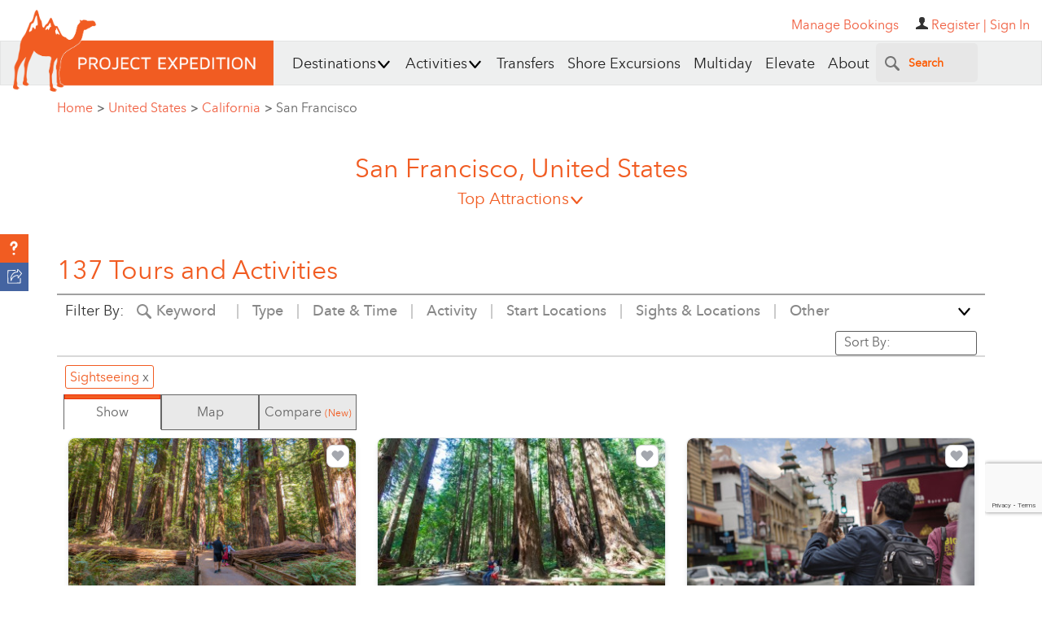

--- FILE ---
content_type: text/html; charset=UTF-8
request_url: https://www.projectexpedition.com/rq/
body_size: 52495
content:
<script>
        var attraction = {};
        var viewOptions = {"pageNumber":1, "viewAll":false, "itemsPerPage": 30, "enabledFilters": [], "actFilter": [], "skillFilter": [], "locationFilter": [], "sightFilter": [], "typeFilter": [], "otherFilter": [], "durationFilter":[], "languageFilter":[], "dateFilter":[], "sizeFilter":[], "ageFilter":[], "textFilter":[]};
        var searchTerms = location.search;
        </script>
                <script>
        var product_count = '170';
        var tours = cleanTours([{"id":"71555","content_permissioning":"All","tourName":"The Ultimate Napa & Sonoma Wine Tour","profile_id":"3479","private_tour":null,"check_avail":"0","shoreex_refund_policy":"Cruise Friendly Refund Policy","shoreex_ontime_policy":"0","accessible_tag":"Limited Mobility Required","elevate":null,"product_type":"Tour","product_subtype":null,"peRating":"5.76","businessId":"3479","businessName":"Dylan's Tours","tlg":null,"sig":null,"productSlug":"\/tour-activity\/san-francisco\/the-ultimate-napa-sonoma-wine-tour\/71555\/","bookable":"1","popular":"1","skillLevel":"Easy","hasPrices":"1","highlights":"- Discover the best of California\u2019s Wine Country\r\n- The opportunity to enjoy two unique wine tastings in both Napa and Sonoma\r\n- Learn from the knowledgeable winery staff about the unique processes and techniques\r\n- If you only have one day to visit Wine Country and explore Napa and Sonoma, this is the tour for you\r\n- Enjoy a self-guided food experience or additional wine tasting in Sonoma Square\r\n- Explore the art galleries, museums, and boutiques in downtown Sonoma\r\n- Have a memorable experience with your friends and family\r\n- Travel in a small and friendly group\r\n- Wine tastings in both Napa and Sonoma","description":"Your tour includes all of the following:\r\n- A visit to wineries in both Napa and Sonoma ($95 in Tastings included with the tour)\r\n- A stop at Sonoma Square for lunch time, which has many great options \u2013 including vegetarian, vegan, and gluten-free (the price of lunch is not included) \r\n- An extended lunch break where you will have extra time to sample more wine or go shopping at the many boutiques and art galleries\r\n- Friendly live narration from your guide about San Francisco\u2019s neighborhoods and history\r\n- A stop for photos of the Golden Gate Bridge","multi_description":"8:45 - Meet up at Dylan's Tours Shop (782 Columbus Avenue. San Francisco).\r\n\r\n9:00 - Tour vehicle departs.\r\n\r\n9:15 - 9:30 - Golden Gate Bridge\/ Vista Point - photo opportunity \/ restroom break stop.\r\n\r\n10:30- 12:00 - Visit winery in Napa, with wine tastings.\r\n\r\n12:30 - 2:30 - Lunch & free time in historic Sonoma Plaza. Consider a restaurant reservation or wine tasting to make best use of your visit. \r\n\r\n2:30 - 4:00 - Visit winery in Sonoma, with wine tastings.\r\n\r\n5:30 - 6:00 - Return to San Francisco & drop-off in North Beach.","food_description":"Granola Bars are provided to guests.","beverage_description":"Water Bottles are provided to guests.","fb_included":"1","availability":"{\"dates\": {\"2026-01-26\": 0, \"2026-01-27\": 0, \"2026-01-28\": 0, \"2026-01-29\": 0, \"2026-01-30\": 0, \"2026-01-31\": 0, \"2026-02-01\": 0, \"2026-02-02\": 0, \"2026-02-03\": 0, \"2026-02-04\": 0, \"2026-02-05\": 0, \"2026-02-06\": 0, \"2026-02-07\": 0, \"2026-02-08\": 0, \"2026-02-09\": 0, \"2026-02-10\": 0, \"2026-02-11\": 0, \"2026-02-12\": 0, \"2026-02-13\": 0, \"2026-02-14\": 0, \"2026-02-15\": 0, \"2026-02-16\": 0, \"2026-02-17\": 0, \"2026-02-18\": 0, \"2026-02-19\": 0, \"2026-02-20\": 0, \"2026-02-21\": 0, \"2026-02-22\": 0, \"2026-02-23\": 0, \"2026-02-24\": 0, \"2026-02-25\": 0, \"2026-02-26\": 0, \"2026-02-27\": 0, \"2026-02-28\": 0, \"2026-03-01\": 0, \"2026-03-02\": 0, \"2026-03-03\": 0, \"2026-03-04\": 0, \"2026-03-05\": 0, \"2026-03-06\": 0, \"2026-03-07\": 0, \"2026-03-08\": 0, \"2026-03-09\": 0, \"2026-03-10\": 0, \"2026-03-11\": 0, \"2026-03-12\": 0, \"2026-03-13\": 0, \"2026-03-14\": 0, \"2026-03-15\": 0, \"2026-03-16\": 0, \"2026-03-17\": 0, \"2026-03-18\": 0, \"2026-03-19\": 0, \"2026-03-20\": 0, \"2026-03-21\": 0, \"2026-03-22\": 0, \"2026-03-23\": 0, \"2026-03-24\": 0, \"2026-03-25\": 0, \"2026-03-26\": 0, \"2026-03-27\": 0, \"2026-03-28\": 0, \"2026-03-29\": 0, \"2026-03-30\": 0, \"2026-03-31\": 0, \"2026-04-01\": 0, \"2026-04-02\": 0, \"2026-04-03\": 0, \"2026-04-04\": 0, \"2026-04-05\": 0, \"2026-04-06\": 0, \"2026-04-07\": 0, \"2026-04-08\": 0, \"2026-04-09\": 0, \"2026-04-10\": 0, \"2026-04-11\": 0, \"2026-04-12\": 0, \"2026-04-13\": 0, \"2026-04-14\": 0, \"2026-04-15\": 0, \"2026-04-16\": 0, \"2026-04-17\": 0, \"2026-04-18\": 0, \"2026-04-19\": 0, \"2026-04-20\": 0, \"2026-04-21\": 0, \"2026-04-22\": 0, \"2026-04-23\": 0, \"2026-04-24\": 0, \"2026-04-25\": 0, \"2026-04-26\": 0, \"2026-04-27\": 0, \"2026-04-28\": 0, \"2026-04-29\": 0, \"2026-04-30\": 0, \"2026-05-01\": 0, \"2026-05-02\": 0, \"2026-05-03\": 0, \"2026-05-04\": 0, \"2026-05-05\": 0, \"2026-05-06\": 0, \"2026-05-07\": 0, \"2026-05-08\": 0, \"2026-05-09\": 0, \"2026-05-10\": 0, \"2026-05-11\": 0, \"2026-05-12\": 0, \"2026-05-13\": 0, \"2026-05-14\": 0, \"2026-05-15\": 0, \"2026-05-16\": 0, \"2026-05-17\": 0, \"2026-05-18\": 0, \"2026-05-19\": 0, \"2026-05-20\": 0, \"2026-05-21\": 0, \"2026-05-22\": 0, \"2026-05-23\": 0, \"2026-05-24\": 0, \"2026-05-25\": 0, \"2026-05-26\": 0, \"2026-05-27\": 0, \"2026-05-28\": 0, \"2026-05-29\": 0, \"2026-05-30\": 0, \"2026-05-31\": 0, \"2026-06-01\": 0, \"2026-06-02\": 0, \"2026-06-03\": 0, \"2026-06-04\": 0, \"2026-06-05\": 0, \"2026-06-06\": 0, \"2026-06-07\": 0, \"2026-06-08\": 0, \"2026-06-09\": 0, \"2026-06-10\": 0, \"2026-06-11\": 0, \"2026-06-12\": 0, \"2026-06-13\": 0, \"2026-06-14\": 0, \"2026-06-15\": 0, \"2026-06-16\": 0, \"2026-06-17\": 0, \"2026-06-18\": 0, \"2026-06-19\": 0, \"2026-06-20\": 0, \"2026-06-21\": 0, \"2026-06-22\": 0, \"2026-06-23\": 0, \"2026-06-24\": 0, \"2026-06-25\": 0, \"2026-06-26\": 0, \"2026-06-27\": 0, \"2026-06-28\": 0, \"2026-06-29\": 0, \"2026-06-30\": 0, \"2026-07-01\": 0, \"2026-07-02\": 0, \"2026-07-03\": 0, \"2026-07-04\": 0, \"2026-07-05\": 0, \"2026-07-06\": 0, \"2026-07-07\": 0, \"2026-07-08\": 0, \"2026-07-09\": 0, \"2026-07-10\": 0, \"2026-07-11\": 0, \"2026-07-12\": 0, \"2026-07-13\": 0, \"2026-07-14\": 0, \"2026-07-15\": 0, \"2026-07-16\": 0, \"2026-07-17\": 0, \"2026-07-18\": 0, \"2026-07-19\": 0, \"2026-07-20\": 0, \"2026-07-21\": 0, \"2026-07-22\": 0, \"2026-07-23\": 0, \"2026-07-24\": 0, \"2026-07-25\": 0, \"2026-07-26\": 0, \"2026-07-27\": 0, \"2026-07-28\": 0, \"2026-07-29\": 0, \"2026-07-30\": 0, \"2026-07-31\": 0, \"2026-08-01\": 0, \"2026-08-02\": 0, \"2026-08-03\": 0, \"2026-08-04\": 0, \"2026-08-05\": 0, \"2026-08-06\": 0, \"2026-08-07\": 0, \"2026-08-08\": 0, \"2026-08-09\": 0, \"2026-08-10\": 0, \"2026-08-11\": 0, \"2026-08-12\": 0, \"2026-08-13\": 0, \"2026-08-14\": 0, \"2026-08-15\": 0, \"2026-08-16\": 0, \"2026-08-17\": 0, \"2026-08-18\": 0, \"2026-08-19\": 0, \"2026-08-20\": 0, \"2026-08-21\": 0, \"2026-08-22\": 0, \"2026-08-23\": 0, \"2026-08-24\": 0, \"2026-08-25\": 0, \"2026-08-26\": 0, \"2026-08-27\": 0, \"2026-08-28\": 0, \"2026-08-29\": 0, \"2026-08-30\": 0, \"2026-08-31\": 0, \"2026-09-01\": 0, \"2026-09-02\": 0, \"2026-09-03\": 0, \"2026-09-04\": 0, \"2026-09-05\": 0, \"2026-09-06\": 0, \"2026-09-07\": 0, \"2026-09-08\": 0, \"2026-09-09\": 0, \"2026-09-10\": 0, \"2026-09-11\": 0, \"2026-09-12\": 0, \"2026-09-13\": 0, \"2026-09-14\": 0, \"2026-09-15\": 0, \"2026-09-16\": 0, \"2026-09-17\": 0, \"2026-09-18\": 0, \"2026-09-19\": 0, \"2026-09-20\": 0, \"2026-09-21\": 0, \"2026-09-22\": 0, \"2026-09-23\": 0, \"2026-09-24\": 0, \"2026-09-25\": 0, \"2026-09-26\": 0, \"2026-09-27\": 0, \"2026-09-28\": 0, \"2026-09-29\": 0, \"2026-09-30\": 0, \"2026-10-01\": 0, \"2026-10-02\": 0, \"2026-10-03\": 0, \"2026-10-04\": 0, \"2026-10-05\": 0, \"2026-10-06\": 0, \"2026-10-07\": 0, \"2026-10-08\": 0, \"2026-10-09\": 0, \"2026-10-10\": 0, \"2026-10-11\": 0, \"2026-10-12\": 0, \"2026-10-13\": 0, \"2026-10-14\": 0, \"2026-10-15\": 0, \"2026-10-16\": 0, \"2026-10-17\": 0, \"2026-10-18\": 0, \"2026-10-19\": 0, \"2026-10-20\": 0, \"2026-10-21\": 0, \"2026-10-22\": 0, \"2026-10-23\": 0, \"2026-10-24\": 0, \"2026-10-25\": 0, \"2026-10-26\": 0, \"2026-10-27\": 0, \"2026-10-28\": 0, \"2026-10-29\": 0, \"2026-10-30\": 0, \"2026-10-31\": 0, \"2026-11-01\": 0, \"2026-11-02\": 0, \"2026-11-03\": 0, \"2026-11-04\": 0, \"2026-11-05\": 0, \"2026-11-06\": 0, \"2026-11-07\": 0, \"2026-11-08\": 0, \"2026-11-09\": 0, \"2026-11-10\": 0, \"2026-11-11\": 0, \"2026-11-12\": 0, \"2026-11-13\": 0, \"2026-11-14\": 0, \"2026-11-15\": 0, \"2026-11-16\": 0, \"2026-11-17\": 0, \"2026-11-18\": 0, \"2026-11-19\": 0, \"2026-11-20\": 0, \"2026-11-21\": 0, \"2026-11-22\": 0, \"2026-11-23\": 0, \"2026-11-24\": 0, \"2026-11-25\": 0, \"2026-11-26\": 0, \"2026-11-27\": 0, \"2026-11-28\": 0, \"2026-11-29\": 0, \"2026-11-30\": 0, \"2026-12-01\": 0, \"2026-12-02\": 0, \"2026-12-03\": 0, \"2026-12-04\": 0, \"2026-12-05\": 0, \"2026-12-06\": 0, \"2026-12-07\": 0, \"2026-12-08\": 0, \"2026-12-09\": 0, \"2026-12-10\": 0, \"2026-12-11\": 0, \"2026-12-12\": 0, \"2026-12-13\": 0, \"2026-12-14\": 0, \"2026-12-15\": 0, \"2026-12-16\": 0, \"2026-12-17\": 0, \"2026-12-18\": 0, \"2026-12-19\": 0, \"2026-12-20\": 0, \"2026-12-21\": 0, \"2026-12-22\": 0, \"2026-12-23\": 0, \"2026-12-24\": 0, \"2026-12-25\": 0, \"2026-12-26\": 0, \"2026-12-27\": 0, \"2026-12-28\": 0, \"2026-12-29\": 0, \"2026-12-30\": 0, \"2026-12-31\": 0, \"2027-01-01\": 0, \"2027-01-02\": 0, \"2027-01-03\": 0, \"2027-01-04\": 0, \"2027-01-05\": 0, \"2027-01-06\": 0, \"2027-01-07\": 0, \"2027-01-08\": 0, \"2027-01-09\": 0, \"2027-01-10\": 0, \"2027-01-11\": 0, \"2027-01-12\": 0, \"2027-01-13\": 0, \"2027-01-14\": 0, \"2027-01-15\": 0, \"2027-01-16\": 0, \"2027-01-17\": 0, \"2027-01-18\": 0, \"2027-01-19\": 0, \"2027-01-20\": 0, \"2027-01-21\": 0, \"2027-01-22\": 0, \"2027-01-23\": 0, \"2027-01-24\": 0, \"2027-01-25\": 0, \"2027-01-26\": 0, \"2027-01-27\": 0, \"2027-01-28\": 0, \"2027-01-29\": 0, \"2027-01-30\": 0, \"2027-01-31\": 0, \"2027-02-01\": 0, \"2027-02-02\": 0, \"2027-02-03\": 0, \"2027-02-04\": 0, \"2027-02-05\": 0, \"2027-02-06\": 0, \"2027-02-07\": 0, \"2027-02-08\": 0, \"2027-02-09\": 0, \"2027-02-10\": 0, \"2027-02-11\": 0, \"2027-02-12\": 0, \"2027-02-13\": 0, \"2027-02-14\": 0, \"2027-02-15\": 0, \"2027-02-16\": 0, \"2027-02-17\": 0, \"2027-02-18\": 0, \"2027-02-19\": 0, \"2027-02-20\": 0, \"2027-02-21\": 0, \"2027-02-22\": 0, \"2027-02-23\": 0, \"2027-02-24\": 0, \"2027-02-25\": 0, \"2027-02-26\": 0, \"2027-02-27\": 0, \"2027-02-28\": 0, \"2027-03-01\": 0, \"2027-03-02\": 0, \"2027-03-03\": 0, \"2027-03-04\": 0, \"2027-03-05\": 0, \"2027-03-06\": 0, \"2027-03-07\": 0, \"2027-03-08\": 0, \"2027-03-09\": 0, \"2027-03-10\": 0, \"2027-03-11\": 0, \"2027-03-12\": 0, \"2027-03-13\": 0, \"2027-03-14\": 0, \"2027-03-15\": 0, \"2027-03-16\": 0, \"2027-03-17\": 0, \"2027-03-18\": 0, \"2027-03-19\": 0, \"2027-03-20\": 0, \"2027-03-21\": 0, \"2027-03-22\": 0, \"2027-03-23\": 0, \"2027-03-24\": 0, \"2027-03-25\": 0, \"2027-03-26\": 0}, \"times\": [[\"09:00\"]], \"update\": \"2026-01-29\"}","hotel_pickup":null,"meeting_location":"We will all meet up at 782 Columbus Ave San Francisco CA 94133","languages":"English","min_quantity":"1","max_quantity":"14","minimum_age":null,"latitude":"37.801884","longitude":"-122.41225","tourLocation":"San Francisco::United States::","pickupTowns":"San Francisco::United States","mainProductPhoto":"571846","duration":"::8::30","visitTowns":"Napa::United States::~~~Sonoma::United States::","acts":"692::Photography::~~~194::Wine Tasting::~~~117::Other::","actsTags":null,"cache_data":"Golden Gate Bridge::::::::5571::::golden-gate-bridge::Landmark::~~~Napa County, California::::::::21364::::napa-county-california::Entertainment::~~~Sonoma Plaza::::::::9916::::sonoma-plaza::Landmark::;;680accf0e7b5c_widget.jpg;;{\"USD\":\"Per Person::US$ ::175.00::::::1::::USD::\",\"EUR\":\"Per Person::\\u20ac ::152.97::::::1::::EUR::\",\"GBP\":\"Per Person::\\u00a3 ::132.82::::::1::::GBP::\",\"CAD\":\"Per Person::C$ ::247.46::::::1::::CAD::\",\"AUD\":\"Per Person::A$ ::262.18::::::1::::AUD::\"}","reviewCount":"2","reviewAvgRating":"5.000000","saNames":"Golden Gate Bridge::::::::5571::::golden-gate-bridge::Landmark::~~~Napa County, California::::::::21364::::napa-county-california::Entertainment::~~~Sonoma Plaza::::::::9916::::sonoma-plaza::Landmark::","imgThumb":"https:\/\/cdn.projectexpedition.com\/photos\/680accf0e7b5c_widget.jpg","productPrice":"Per Person::US$ ::175.00::::::1::::USD::"},{"id":"111732","content_permissioning":"All","tourName":"San Francisco Fisherman's Wharf Walking Tour With Alcatraz Ticket","profile_id":"5788","private_tour":null,"check_avail":"1","shoreex_refund_policy":"0","shoreex_ontime_policy":"0","accessible_tag":"Fully Wheelchair Accessible","elevate":null,"product_type":"Tour","product_subtype":null,"peRating":"5.73","businessId":"5788","businessName":"ExperienceFirst - San Francisco","tlg":null,"sig":null,"productSlug":"\/tour-activity\/san-francisco\/san-francisco-fishermans-wharf-walking-tour-with-alcatraz-ticket\/111732\/","bookable":"1","popular":null,"skillLevel":"Easy","hasPrices":"1","highlights":"- Hear about San Francisco\u2019s colorful history, from Gold Rush fever to earthquakes to commerce\r\n- See the food stalls selling regional treats like sourdough and Dungeness crab\r\n- Explore Ghirardelli Square and learn about the chocolatier who started it all\r\n- Check out the vibrant entertainment area of Pier 39 and its colony of sea lions\r\n- Upgrade to take a cruise to Alcatraz Island and tour the historic prison","description":"We\u2019ll start on the north end of Fisherman\u2019s Wharf. As you enjoy those beautiful bayside views of the Golden Gate Bridge and Alcatraz, you\u2019ll hear how San Francisco grew with the Gold Rush boom, cable cars, and even earthquakes to become the global metropolis it is today. Explore the scenic waterfront, lined with historic ships and food stalls selling regional specialties like crab and sourdough bread. We\u2019ll walk a section of the Barbary Coast trail and learn about its unsavory past. Inside the Mus\u00e9e M\u00e9canique, see vintage arcade games and unusual displays. \r\n\r\nOver at Pier 39, you can hang with the sea lions, admire the historic ships, and get to know this lively entertainment district. Afterward, you\u2019re ready for your cruise to Alcatraz Island. Your guide will show you where to find the boat. There are great views on the ride over, so be sure to bring your camera. Once you\u2019re there, enjoy your self-guided tour of the island, including the notorious prison. There\u2019s WiFi on the island so you can access the audio guide on your smartphone. There\u2019s also an audio guide you can pick up at the prison for your tour inside the cellhouse \u2014 don\u2019t miss this! When you finish exploring, you can easily catch any of the returning ferries to Fisherman\u2019s Wharf. \r\n\r\nOf course, if you\u2019ve selected one of our upgrades, there\u2019s more waterfront fun in store. Take a ride on the new SkyStar Wheel for panoramic views from 150 in the air inside your private gondola. Or you can upgrade for a one-hour cruise on the bay to get great views of the Golden Gate Bridge and more. Feel free to return on another day to enjoy either of these attractions \u2014 your SkyStar ticket is good within 90 days of purchase, and your cruise ticket is good through the end of the year. Explore scenic Fisherman's Wharf with a local. You\u2019ll hear all about SF's colorful past while seeing historic ships, arcade games, sea lions, and more. Then cruise to Alcatraz for a self-guided tour.","multi_description":null,"food_description":null,"beverage_description":null,"fb_included":null,"availability":"{\"dates\": {\"2026-01-31\": 0}, \"times\": [[\"09:30\"]], \"update\": \"2026-01-27\"}","hotel_pickup":null,"meeting_location":"We\u2019ll meet at the Fisherman's Wharf sign, across the street from the Buena Vista Cafe, which is located at 2765 Hyde St. Your guide will be holding an orange sign with \u201cExperienceFirst\u201d written on it.","languages":"English","min_quantity":"1","max_quantity":"25","minimum_age":null,"latitude":"37.808594366898205","longitude":"-122.41342914007852","tourLocation":"San Francisco::United States::","pickupTowns":null,"mainProductPhoto":"499966","duration":"::1::30","visitTowns":"San Francisco::United States::","acts":"192::Local Flavor::~~~243::City\/Town Tour::~~~177::Boating::~~~238::Leisure::","actsTags":"177::Cruise~~~177::Island~~~192::Fishing Village~~~238::Park~~~243::Walking Tour","cache_data":"Alcatraz Island::::::::6547::::alcatraz-island::Natural Wonders::~~~Barbary Coast Trail::::::::20470::::barbary-coast-trail::Other::~~~Fisherman's Wharf, San Francisco::::::::5572::::fishermans-wharf-san-francisco::Landmark::~~~SkyStar Wheel::::::::20471::::skystar-wheel::Landmark::;;111732touractivitysanfranciscofishermanswharfwalkingtourwithalcatrazticket_widget.jpg;;{\"USD\":\"Prices from::US$ ::90.00::::::1::::USD::\",\"EUR\":\"Prices from::\\u20ac ::78.67::::::1::::EUR::\",\"GBP\":\"Prices from::\\u00a3 ::68.31::::::1::::GBP::\",\"CAD\":\"Prices from::C$ ::127.27::::::1::::CAD::\",\"AUD\":\"Prices from::A$ ::134.84::::::1::::AUD::\"}","reviewCount":"2","reviewAvgRating":"5.000000","saNames":"Alcatraz Island::::::::6547::::alcatraz-island::Natural Wonders::~~~Barbary Coast Trail::::::::20470::::barbary-coast-trail::Other::~~~Fisherman's Wharf, San Francisco::::::::5572::::fishermans-wharf-san-francisco::Landmark::~~~SkyStar Wheel::::::::20471::::skystar-wheel::Landmark::","imgThumb":"https:\/\/cdn.projectexpedition.com\/photos\/111732touractivitysanfranciscofishermanswharfwalkingtourwithalcatrazticket_widget.jpg","productPrice":"Prices from::US$ ::90.00::::::1::::USD::"},{"id":"55815","content_permissioning":"All","tourName":"San Francisco, Muir Woods, Sausalito: Small Group Tour","profile_id":"3479","private_tour":null,"check_avail":"0","shoreex_refund_policy":"Cruise Friendly Refund Policy","shoreex_ontime_policy":"0","accessible_tag":"Limited Mobility Required","elevate":null,"product_type":"Tour","product_subtype":"Guided Group Tours","peRating":"5.61","businessId":"3479","businessName":"Dylan's Tours","tlg":null,"sig":null,"productSlug":"\/tour-activity\/san-francisco\/san-francisco-muir-woods-sausalito-small-group-tour\/55815\/","bookable":"1","popular":"1","skillLevel":"Easy","hasPrices":"1","highlights":"- 10 Locations, 5 photo stops\r\n- Fully narrated tour from a local guide\r\n- Hotel pick up from 1000\u2019s of Bay Area hotels\r\n- Tour San Francisco with a small, friendly group\r\n- All of our buses are climate controlled and specifically designed for sightseeing and comfort","description":"Explore all of San Francisco\u2019s most famous neighborhoods. Enjoy walking through Muir Woods National Monument, and experience one of the last remaining, most breathtaking coastal redwood forests in the world! After Muir Woods experience a relaxing lunch in the charming, waterfront town of Sausalito. \r\n\r\nThis San Francisco tour is our most popular and top-rated because you get to see our beautiful City by the Bay in a way that only a born and raised local can show you. This is also the premier way to ensure you cover all your \u201cmust do\u2019s\u201d while you\u2019re in town.\r\n\r\nIf you\u2019re only in town for a short time and want to see as much as possible, this is the most comfortable and comprehensive tour you\u2019ll find!\r\n\r\nNeighborhoods Included:\r\n10 neighborhoods, 5 amazing photo opportunities (photo stops noted by *)\r\n\r\nFisherman\u2019s Wharf (Start)\r\nOne of San Francisco\u2019s most popular destinations \u2013 from old shipyards to Boudin\u2019s Bakery and the smell of fresh clam chowder, Fisherman\u2019s Wharf has it all.\r\n\r\nNorth Beach\r\nVoted as one of the USA\u2019s \u201cten great neighborhoods\u201d, North Beach is best known as the home of Little Italy. From delicious restaurants to authentic sidewalk cafes and bakeries, you will feel the charm of San Francisco as soon as you arrive.\r\n\r\nChinatown\r\nBoasting the largest Chinatown in the United States, this 24-block mecca is bustling with energy, amazing food, and unique and colorful shops that give this area its charm.\r\n\r\n\r\nPacific Heights *\r\nOffering one of the most scenic outlooks in all of Northern California, Pacific Heights is home to Billionaire\u2019s Row, featuring the estates of politicians, tech titans and other San Francisco celebrities (includes Mrs. Doubtfire house!)\r\n\r\nPresidio\r\nA former military base, now a beautiful park that includes Crissy Field, Fort Point, Lucasfilm\u2019s (George Lucas) headquarters and the Walt Disney Museum.\r\n\r\nFort Point *\r\nLocated just beneath the Golden Gate Bridge, Fort Point gives you a front-row seat to the Bay and is a great photo stop. This former military fortification was used during WWII.\r\n\r\nGolden Gate Bridge*\r\nDeclared \u201cone of the 10 wonders of the modern world,\u201d the Golden Gate Bridge is one of the most recognized symbols of San Francisco. Simply stunning!\r\n\r\nMarin Headlands *\r\nOffering a stunning perspective of the Golden Gate Bridge with downtown San Francisco in the background, this awe-inspiring view is the perfect place to capture a memorable photo.\r\n\r\nMuir Woods \r\nMuir Woods National Monument is home to some of the oldest and most beautiful trees in the world. Many of our guests consider this stop to be the highlight of their trip.\r\n\r\nSausalito*\r\nLocated just across the Golden Gate Bridge, this artistic enclave has the setting and beauty of a European Mediterranean town.","multi_description":"Departure from Dylan's Tours Shop\r\nBegin your adventure at our conveniently located shop at 782 Columbus Ave, right in the heart of Little Italy. After a quick and easy check-in, you\u2019ll hop on the bus and set off to explore the city\u2019s most iconic neighborhoods!\r\n\r\n\r\nExplore San Francisco neighborhoods and landmarks\r\nImmerse yourself into San Francisco by visiting all of the iconic sites and neighborhoods that create this unique and amazing city. From exploring the Palace of Fine Arts to getting that perfect photo of the Golden Gate Bridge there is so much to soak in while your guide gives you the rich history and stories that created these landmarks.\r\nWe exit the bus several times (10-minute breaks) to soak in the neighborhoods and capture amazing photos! Please see \u201cneighborhoods & photo stops\u201d (below) for details on each neighborhood, as well as where we stop for photos.\r\n\r\n\r\nWalk through Muir Woods and the California Redwoods\r\nHere, you have over an hour (up to 90 minutes) to walk amongst some of the last remaining coastal redwoods in the world! This is an unforgettable experience with stunning photo opportunities. Many of our customers consider Muir Woods the highlight of the entire day!\r\n\r\nLunch in Beautiful Sausalito\r\nEnjoy a lunch stop in Sausalito with a chance to explore this artists\u2019 enclave. You are sure to fall in love with this quaint little town. We will provide you with some perfect waterfront lunch options and amazing views to eat at.\r\n*Please note our 2:00 pm departure does not include Sausalito.\r\n\r\n\r\nExplore more San Francisco neighborhoods!\r\nYou\u2019ll be treated to more interesting anecdotes and stories about San Francisco\u2019s many unique neighborhoods, before returning to Fisherman\u2019s Wharf at the end of the tour.\r\n\r\nReturn to Fisherman\u2019s Wharf\r\nAt the end of our amazing adventure, we drop you off at the same location where you boarded the bus, where you can choose to explore more of Fisherman\u2019s Wharf or Little Italy.","food_description":null,"beverage_description":null,"fb_included":null,"availability":"{\"dates\": {\"2026-01-26\": 0, \"2026-01-27\": 0, \"2026-01-28\": 0, \"2026-01-29\": 0, \"2026-01-30\": 0, \"2026-01-31\": 0, \"2026-02-01\": 0, \"2026-02-02\": 0, \"2026-02-03\": 0, \"2026-02-04\": 0, \"2026-02-05\": 0, \"2026-02-06\": 0, \"2026-02-07\": 0, \"2026-02-08\": 0, \"2026-02-09\": 0, \"2026-02-10\": 0, \"2026-02-11\": 0, \"2026-02-12\": 0, \"2026-02-13\": 0, \"2026-02-14\": 0, \"2026-02-15\": 0, \"2026-02-16\": 0, \"2026-02-17\": 0, \"2026-02-18\": 0, \"2026-02-19\": 0, \"2026-02-20\": 0, \"2026-02-21\": 0, \"2026-02-22\": 0, \"2026-02-23\": 0, \"2026-02-24\": 0, \"2026-02-25\": 0, \"2026-02-26\": 0, \"2026-02-27\": 0, \"2026-02-28\": 0, \"2026-03-01\": 0, \"2026-03-02\": 0, \"2026-03-03\": 0, \"2026-03-04\": 0, \"2026-03-05\": 0, \"2026-03-06\": 0, \"2026-03-07\": 0, \"2026-03-08\": 0, \"2026-03-09\": 0, \"2026-03-10\": 0, \"2026-03-11\": 0, \"2026-03-12\": 0, \"2026-03-13\": 0, \"2026-03-14\": 0, \"2026-03-15\": 0, \"2026-03-16\": 0, \"2026-03-17\": 0, \"2026-03-18\": 0, \"2026-03-19\": 0, \"2026-03-20\": 0, \"2026-03-21\": 0, \"2026-03-22\": 0, \"2026-03-23\": 0, \"2026-03-24\": 0, \"2026-03-25\": 0, \"2026-03-26\": 0, \"2026-03-27\": 0, \"2026-03-28\": 0, \"2026-03-29\": 0, \"2026-03-30\": 0, \"2026-03-31\": 0, \"2026-04-01\": 0, \"2026-04-02\": 0, \"2026-04-03\": 0, \"2026-04-04\": 0, \"2026-04-05\": 0, \"2026-04-06\": 0, \"2026-04-07\": 0, \"2026-04-08\": 0, \"2026-04-09\": 0, \"2026-04-10\": 0, \"2026-04-11\": 0, \"2026-04-12\": 0, \"2026-04-13\": 0, \"2026-04-14\": 0, \"2026-04-15\": 0, \"2026-04-16\": 0, \"2026-04-17\": 0, \"2026-04-18\": 0, \"2026-04-19\": 0, \"2026-04-20\": 0, \"2026-04-21\": 0, \"2026-04-22\": 0, \"2026-04-23\": 0, \"2026-04-24\": 0, \"2026-04-25\": 0, \"2026-04-26\": 0, \"2026-04-27\": 0, \"2026-04-28\": 0, \"2026-04-29\": 0, \"2026-04-30\": 0, \"2026-05-01\": 0, \"2026-05-02\": 0, \"2026-05-03\": 0, \"2026-05-04\": 0, \"2026-05-05\": 0, \"2026-05-06\": 0, \"2026-05-07\": 0, \"2026-05-08\": 0, \"2026-05-09\": 0, \"2026-05-10\": 0, \"2026-05-11\": 0, \"2026-05-12\": 0, \"2026-05-13\": 0, \"2026-05-14\": 0, \"2026-05-15\": 0, \"2026-05-16\": 0, \"2026-05-17\": 0, \"2026-05-18\": 0, \"2026-05-19\": 0, \"2026-05-20\": 0, \"2026-05-21\": 0, \"2026-05-22\": 0, \"2026-05-23\": 0, \"2026-05-24\": 0, \"2026-05-25\": 0, \"2026-05-26\": 0, \"2026-05-27\": 0, \"2026-05-28\": 0, \"2026-05-29\": 0, \"2026-05-30\": 0, \"2026-05-31\": 0, \"2026-06-01\": 0, \"2026-06-02\": 0, \"2026-06-03\": 0, \"2026-06-04\": 0, \"2026-06-05\": 0, \"2026-06-06\": 0, \"2026-06-07\": 0, \"2026-06-08\": 0, \"2026-06-09\": 0, \"2026-06-10\": 0, \"2026-06-11\": 0, \"2026-06-12\": 0, \"2026-06-13\": 0, \"2026-06-14\": 0, \"2026-06-15\": 0, \"2026-06-16\": 0, \"2026-06-17\": 0, \"2026-06-18\": 0, \"2026-06-19\": 0, \"2026-06-20\": 0, \"2026-06-21\": 0, \"2026-06-22\": 0, \"2026-06-23\": 0, \"2026-06-24\": 0, \"2026-06-25\": 0, \"2026-06-26\": 0, \"2026-06-27\": 0, \"2026-06-28\": 0, \"2026-06-29\": 0, \"2026-06-30\": 0, \"2026-07-01\": 0, \"2026-07-02\": 0, \"2026-07-03\": 0, \"2026-07-04\": 0, \"2026-07-05\": 0, \"2026-07-06\": 0, \"2026-07-07\": 0, \"2026-07-08\": 0, \"2026-07-09\": 0, \"2026-07-10\": 0, \"2026-07-11\": 0, \"2026-07-12\": 0, \"2026-07-13\": 0, \"2026-07-14\": 0, \"2026-07-15\": 0, \"2026-07-16\": 0, \"2026-07-17\": 0, \"2026-07-18\": 0, \"2026-07-19\": 0, \"2026-07-20\": 0, \"2026-07-21\": 0, \"2026-07-22\": 0, \"2026-07-23\": 0, \"2026-07-24\": 0, \"2026-07-25\": 0, \"2026-07-26\": 0, \"2026-07-27\": 0, \"2026-07-28\": 0, \"2026-07-29\": 0, \"2026-07-30\": 0, \"2026-07-31\": 0, \"2026-08-01\": 0, \"2026-08-02\": 0, \"2026-08-03\": 0, \"2026-08-04\": 0, \"2026-08-05\": 0, \"2026-08-06\": 0, \"2026-08-07\": 0, \"2026-08-08\": 0, \"2026-08-09\": 0, \"2026-08-10\": 0, \"2026-08-11\": 0, \"2026-08-12\": 0, \"2026-08-13\": 0, \"2026-08-14\": 0, \"2026-08-15\": 0, \"2026-08-16\": 0, \"2026-08-17\": 0, \"2026-08-18\": 0, \"2026-08-19\": 0, \"2026-08-20\": 0, \"2026-08-21\": 0, \"2026-08-22\": 0, \"2026-08-23\": 0, \"2026-08-24\": 0, \"2026-08-25\": 0, \"2026-08-26\": 0, \"2026-08-27\": 0, \"2026-08-28\": 0, \"2026-08-29\": 0, \"2026-08-30\": 0, \"2026-08-31\": 0, \"2026-09-01\": 0, \"2026-09-02\": 0, \"2026-09-03\": 0, \"2026-09-04\": 0, \"2026-09-05\": 0, \"2026-09-06\": 0, \"2026-09-07\": 0, \"2026-09-08\": 0, \"2026-09-09\": 0, \"2026-09-10\": 0, \"2026-09-11\": 0, \"2026-09-12\": 0, \"2026-09-13\": 0, \"2026-09-14\": 0, \"2026-09-15\": 0, \"2026-09-16\": 0, \"2026-09-17\": 0, \"2026-09-18\": 0, \"2026-09-19\": 0, \"2026-09-20\": 0, \"2026-09-21\": 0, \"2026-09-22\": 0, \"2026-09-23\": 0, \"2026-09-24\": 0, \"2026-09-25\": 0, \"2026-09-26\": 0, \"2026-09-27\": 0, \"2026-09-28\": 0, \"2026-09-29\": 0, \"2026-09-30\": 0, \"2026-10-01\": 0, \"2026-10-02\": 0, \"2026-10-03\": 0, \"2026-10-04\": 0, \"2026-10-05\": 0, \"2026-10-06\": 0, \"2026-10-07\": 0, \"2026-10-08\": 0, \"2026-10-09\": 0, \"2026-10-10\": 0, \"2026-10-11\": 0, \"2026-10-12\": 0, \"2026-10-13\": 0, \"2026-10-14\": 0, \"2026-10-15\": 0, \"2026-10-16\": 0, \"2026-10-17\": 0, \"2026-10-18\": 0, \"2026-10-19\": 0, \"2026-10-20\": 0, \"2026-10-21\": 0, \"2026-10-22\": 0, \"2026-10-23\": 0, \"2026-10-24\": 0, \"2026-10-25\": 0, \"2026-10-26\": 0, \"2026-10-27\": 0, \"2026-10-28\": 0, \"2026-10-29\": 0, \"2026-10-30\": 0, \"2026-10-31\": 0, \"2026-11-01\": 0, \"2026-11-02\": 0, \"2026-11-03\": 0, \"2026-11-04\": 0, \"2026-11-05\": 0, \"2026-11-06\": 0, \"2026-11-07\": 0, \"2026-11-08\": 0, \"2026-11-09\": 0, \"2026-11-10\": 0, \"2026-11-11\": 0, \"2026-11-12\": 0, \"2026-11-13\": 0, \"2026-11-14\": 0, \"2026-11-15\": 0, \"2026-11-16\": 0, \"2026-11-17\": 0, \"2026-11-18\": 0, \"2026-11-19\": 0, \"2026-11-20\": 0, \"2026-11-21\": 0, \"2026-11-22\": 0, \"2026-11-23\": 0, \"2026-11-24\": 0, \"2026-11-25\": 0, \"2026-11-26\": 0, \"2026-11-27\": 0, \"2026-11-28\": 0, \"2026-11-29\": 0, \"2026-11-30\": 0, \"2026-12-01\": 0, \"2026-12-02\": 0, \"2026-12-03\": 0, \"2026-12-04\": 0, \"2026-12-05\": 0, \"2026-12-06\": 0, \"2026-12-07\": 0, \"2026-12-08\": 0, \"2026-12-09\": 0, \"2026-12-10\": 0, \"2026-12-11\": 0, \"2026-12-12\": 0, \"2026-12-13\": 0, \"2026-12-14\": 0, \"2026-12-15\": 0, \"2026-12-16\": 0, \"2026-12-17\": 0, \"2026-12-18\": 0, \"2026-12-19\": 0, \"2026-12-20\": 0, \"2026-12-21\": 0, \"2026-12-22\": 0, \"2026-12-23\": 0, \"2026-12-24\": 0, \"2026-12-25\": 0, \"2026-12-26\": 0, \"2026-12-27\": 0, \"2026-12-28\": 0, \"2026-12-29\": 0, \"2026-12-30\": 0, \"2026-12-31\": 0, \"2027-01-01\": 0, \"2027-01-02\": 0, \"2027-01-03\": 0, \"2027-01-04\": 0, \"2027-01-05\": 0, \"2027-01-06\": 0, \"2027-01-07\": 0, \"2027-01-08\": 0, \"2027-01-09\": 0, \"2027-01-10\": 0, \"2027-01-11\": 0, \"2027-01-12\": 0, \"2027-01-13\": 0, \"2027-01-14\": 0, \"2027-01-15\": 0, \"2027-01-16\": 0, \"2027-01-17\": 0, \"2027-01-18\": 0, \"2027-01-19\": 0, \"2027-01-20\": 0, \"2027-01-21\": 0, \"2027-01-22\": 0, \"2027-01-23\": 0, \"2027-01-24\": 0, \"2027-01-25\": 0, \"2027-01-26\": 0, \"2027-01-27\": 0, \"2027-01-28\": 0, \"2027-01-29\": 0, \"2027-01-30\": 0, \"2027-01-31\": 0, \"2027-02-01\": 0, \"2027-02-02\": 0, \"2027-02-03\": 0, \"2027-02-04\": 0, \"2027-02-05\": 0, \"2027-02-06\": 0, \"2027-02-07\": 0, \"2027-02-08\": 0, \"2027-02-09\": 0, \"2027-02-10\": 0, \"2027-02-11\": 0, \"2027-02-12\": 0, \"2027-02-13\": 0, \"2027-02-14\": 0, \"2027-02-15\": 0, \"2027-02-16\": 0, \"2027-02-17\": 0, \"2027-02-18\": 0, \"2027-02-19\": 0, \"2027-02-20\": 0, \"2027-02-21\": 0, \"2027-02-22\": 0, \"2027-02-23\": 0, \"2027-02-24\": 0, \"2027-02-25\": 0, \"2027-02-26\": 0, \"2027-02-27\": 0, \"2027-02-28\": 0, \"2027-03-01\": 0, \"2027-03-02\": 0, \"2027-03-03\": 0, \"2027-03-04\": 0, \"2027-03-05\": 0, \"2027-03-06\": 0, \"2027-03-07\": 0, \"2027-03-08\": 0, \"2027-03-09\": 0, \"2027-03-10\": 0, \"2027-03-11\": 0, \"2027-03-12\": 0, \"2027-03-13\": 0, \"2027-03-14\": 0, \"2027-03-15\": 0, \"2027-03-16\": 0, \"2027-03-17\": 0, \"2027-03-18\": 0, \"2027-03-19\": 0, \"2027-03-20\": 0, \"2027-03-21\": 0, \"2027-03-22\": 0, \"2027-03-23\": 0, \"2027-03-24\": 0, \"2027-03-25\": 0, \"2027-03-26\": 0}, \"times\": [[\"08:00\", \"10:00\"]], \"update\": \"2026-01-29\"}","hotel_pickup":null,"meeting_location":"The tour starts at 782 Columbus Ave San Francisco CA 94133","languages":"English","min_quantity":"1","max_quantity":"25","minimum_age":null,"latitude":"37.801884","longitude":"-122.41225","tourLocation":"San Francisco::United States::","pickupTowns":null,"mainProductPhoto":"571849","duration":"::6::","visitTowns":null,"acts":"545::Sightseeing::","actsTags":null,"cache_data":"Chinatown, San Francisco::::::::6554::::chinatown-san-francisco::Landmark::~~~Fisherman's Wharf, San Francisco::::::::5572::::fishermans-wharf-san-francisco::Landmark::~~~Golden Gate Bridge::::::::5571::::golden-gate-bridge::Landmark::~~~Marin Headlands::::::::10739::::marin-headlands::Natural Wonders::~~~Muir Woods National Monument::::::::6548::::muir-woods-national-monument::Parks & Wildlife Reserves::~~~North Beach, San Francisco::::::::6555::::north-beach-san-francisco::Landmark::~~~Pacific Heights, San Francisco::::::::14933::::pacific-heights-san-francisco::Landmark::;;680aceedce95b_widget.jpg;;{\"USD\":\"Per Person::US$ ::129.00::::::1::::USD::\",\"EUR\":\"Per Person::\\u20ac ::112.76::::::1::::EUR::\",\"GBP\":\"Per Person::\\u00a3 ::97.91::::::1::::GBP::\",\"CAD\":\"Per Person::C$ ::182.41::::::1::::CAD::\",\"AUD\":\"Per Person::A$ ::193.26::::::1::::AUD::\"}","reviewCount":"6","reviewAvgRating":"5.000000","saNames":"Chinatown, San Francisco::::::::6554::::chinatown-san-francisco::Landmark::~~~Fisherman's Wharf, San Francisco::::::::5572::::fishermans-wharf-san-francisco::Landmark::~~~Golden Gate Bridge::::::::5571::::golden-gate-bridge::Landmark::~~~Marin Headlands::::::::10739::::marin-headlands::Natural Wonders::~~~Muir Woods National Monument::::::::6548::::muir-woods-national-monument::Parks & Wildlife Reserves::~~~North Beach, San Francisco::::::::6555::::north-beach-san-francisco::Landmark::~~~Pacific Heights, San Francisco::::::::14933::::pacific-heights-san-francisco::Landmark::","imgThumb":"https:\/\/cdn.projectexpedition.com\/photos\/680aceedce95b_widget.jpg","productPrice":"Per Person::US$ ::129.00::::::1::::USD::"},{"id":"40243","content_permissioning":"All","tourName":"Go City | San Francisco Explorer Pass: Access 2-5 Attractions","profile_id":"2717","private_tour":null,"check_avail":"1","shoreex_refund_policy":"0","shoreex_ontime_policy":"0","accessible_tag":null,"elevate":null,"product_type":"Ticket","product_subtype":null,"peRating":"5.56","businessId":"2717","businessName":"Go City Sightseeing Pass","tlg":null,"sig":null,"productSlug":"\/tour-activity\/san-francisco\/go-city-san-francisco-explorer-pass-access-25-attractions\/40243\/","bookable":"1","popular":null,"skillLevel":"Easy","hasPrices":"1","highlights":"- Save up to 50% compared to buying individual attraction tickets\r\n- Create your own itinerary from 30+ top choices on one easy to use digital pass\r\n- Pass valid for 30 days after your first attraction visit\r\n- Free Go City App (iOS & Android), including all attraction information itinerary planner","description":"The Go City San Francisco Explorer Pass is the best choice for maximum savings and flexibility. Save up to 50% on admission costs to your choice of 2, 3, 4 or 5 San Francisco attractions. Choose from a list of 30+ top attractions, including California Academy of Sciences, California\u2019s Great America, Aquarium of the Bay, and more. Enjoy the flexibility to choose attractions as you go and take up to 30 days to use your pass.","multi_description":"Available Attractions:\r\nHop On Hop Off Big Bus San Francisco Classic Tour: 1 Day Ticket\r\nCalifornia Academy of Sciences\r\nAquarium of the Bay\r\nEscape from the Rock\r\nExploratorium\r\nMadame Tussauds\r\nSan Francisco Zoo & Gardens\r\nThe Walt Disney Family Museum\r\nAll-Day Comfort Bike Rental by Blazing Saddles\r\nSan Francisco Museum of Modern Art (SFMOMA)\r\nGo Car 1 Hour Tour\r\nde Young Museum and Legion Of Honor\r\n1 Day MUNI Pass - ride the Cable Cars!\r\nLEGOLAND Discovery Center\r\nUSS Pampanito\r\nFisherman's Wharf Walking Tour\r\nAsian Art Museum\r\nU.S.S. HORNET Museum\r\nSan Francisco Bay Cruise\r\nCalifornia's Great America\r\nand more!\r\n\r\nFor the most up to date list of included attractions visit:\r\ngocity.com\/san-francisco\/en-us\/guidebook\/explorer","food_description":null,"beverage_description":null,"fb_included":null,"availability":"{\"dates\": {\"2026-04-01\": 0, \"2026-04-02\": 0, \"2026-04-03\": 0, \"2026-04-04\": 0, \"2026-04-05\": 0, \"2026-04-06\": 0, \"2026-04-07\": 0, \"2026-04-08\": 0, \"2026-04-09\": 0, \"2026-04-10\": 0, \"2026-04-11\": 0, \"2026-04-12\": 0, \"2026-04-13\": 0, \"2026-04-14\": 0, \"2026-04-15\": 0, \"2026-04-16\": 0, \"2026-04-17\": 0, \"2026-04-18\": 0, \"2026-04-19\": 0, \"2026-04-20\": 0, \"2026-04-21\": 0, \"2026-04-22\": 0, \"2026-04-23\": 0, \"2026-04-24\": 0, \"2026-04-25\": 0, \"2026-04-26\": 0, \"2026-04-27\": 0, \"2026-04-28\": 0, \"2026-04-29\": 0, \"2026-04-30\": 0, \"2026-05-01\": 0, \"2026-05-02\": 0, \"2026-02-01\": 0, \"2026-02-02\": 0, \"2026-02-03\": 0, \"2026-02-04\": 0, \"2026-02-05\": 0, \"2026-02-06\": 0, \"2026-02-07\": 0, \"2026-02-08\": 0, \"2026-02-09\": 0, \"2026-02-10\": 0, \"2026-02-11\": 0, \"2026-02-12\": 0, \"2026-02-13\": 0, \"2026-02-14\": 0, \"2026-02-15\": 0, \"2026-02-16\": 0, \"2026-02-17\": 0, \"2026-02-18\": 0, \"2026-02-19\": 0, \"2026-02-20\": 0, \"2026-02-21\": 0, \"2026-02-22\": 0, \"2026-02-23\": 0, \"2026-02-24\": 0, \"2026-02-25\": 0, \"2026-02-26\": 0, \"2026-02-27\": 0, \"2026-02-28\": 0, \"2026-03-01\": 0, \"2026-03-02\": 0, \"2026-03-03\": 0, \"2026-03-04\": 0, \"2026-06-01\": 0, \"2026-06-02\": 0, \"2026-06-03\": 0, \"2026-06-04\": 0, \"2026-06-05\": 0, \"2026-06-06\": 0, \"2026-06-07\": 0, \"2026-06-08\": 0, \"2026-06-09\": 0, \"2026-06-10\": 0, \"2026-06-11\": 0, \"2026-06-12\": 0, \"2026-06-13\": 0, \"2026-06-14\": 0, \"2026-06-15\": 0, \"2026-06-16\": 0, \"2026-06-17\": 0, \"2026-06-18\": 0, \"2026-06-19\": 0, \"2026-06-20\": 0, \"2026-06-21\": 0, \"2026-06-22\": 0, \"2026-06-23\": 0, \"2026-06-24\": 0, \"2026-06-25\": 0, \"2026-06-26\": 0, \"2026-06-27\": 0, \"2026-06-28\": 0, \"2026-06-29\": 0, \"2026-06-30\": 0, \"2026-07-01\": 0, \"2026-07-02\": 0, \"2026-03-05\": 0, \"2026-03-06\": 0, \"2026-03-07\": 0, \"2026-03-08\": 0, \"2026-03-09\": 0, \"2026-03-10\": 0, \"2026-03-11\": 0, \"2026-03-12\": 0, \"2026-03-13\": 0, \"2026-03-14\": 0, \"2026-03-15\": 0, \"2026-03-16\": 0, \"2026-03-17\": 0, \"2026-03-18\": 0, \"2026-03-19\": 0, \"2026-03-20\": 0, \"2026-03-21\": 0, \"2026-03-22\": 0, \"2026-03-23\": 0, \"2026-03-24\": 0, \"2026-03-25\": 0, \"2026-03-26\": 0, \"2026-03-27\": 0, \"2026-03-28\": 0, \"2026-03-29\": 0, \"2026-03-30\": 0, \"2026-03-31\": 0, \"2026-05-03\": 0, \"2026-05-04\": 0, \"2026-05-05\": 0, \"2026-05-06\": 0, \"2026-05-07\": 0, \"2026-05-08\": 0, \"2026-05-09\": 0, \"2026-05-10\": 0, \"2026-05-11\": 0, \"2026-05-12\": 0, \"2026-05-13\": 0, \"2026-05-14\": 0, \"2026-05-15\": 0, \"2026-05-16\": 0, \"2026-05-17\": 0, \"2026-05-18\": 0, \"2026-05-19\": 0, \"2026-05-20\": 0, \"2026-05-21\": 0, \"2026-05-22\": 0, \"2026-05-23\": 0, \"2026-05-24\": 0, \"2026-05-25\": 0, \"2026-05-26\": 0, \"2026-05-27\": 0, \"2026-05-28\": 0, \"2026-05-29\": 0, \"2026-05-30\": 0, \"2026-05-31\": 0, \"2026-01-29\": 0, \"2026-01-30\": 0, \"2026-01-31\": 0, \"2026-08-01\": 0, \"2026-08-02\": 0, \"2026-08-03\": 0, \"2026-08-04\": 0, \"2026-08-05\": 0, \"2026-08-06\": 0, \"2026-08-07\": 0, \"2026-08-08\": 0, \"2026-08-09\": 0, \"2026-08-10\": 0, \"2026-08-11\": 0, \"2026-08-12\": 0, \"2026-08-13\": 0, \"2026-08-14\": 0, \"2026-08-15\": 0, \"2026-08-16\": 0, \"2026-08-17\": 0, \"2026-08-18\": 0, \"2026-08-19\": 0, \"2026-08-20\": 0, \"2026-08-21\": 0, \"2026-08-22\": 0, \"2026-08-23\": 0, \"2026-08-24\": 0, \"2026-08-25\": 0, \"2026-08-26\": 0, \"2026-08-27\": 0, \"2026-08-28\": 0, \"2026-08-29\": 0, \"2026-08-30\": 0, \"2026-08-31\": 0, \"2026-09-01\": 0, \"2026-07-03\": 0, \"2026-07-04\": 0, \"2026-07-05\": 0, \"2026-07-06\": 0, \"2026-07-07\": 0, \"2026-07-08\": 0, \"2026-07-09\": 0, \"2026-07-10\": 0, \"2026-07-11\": 0, \"2026-07-12\": 0, \"2026-07-13\": 0, \"2026-07-14\": 0, \"2026-07-15\": 0, \"2026-07-16\": 0, \"2026-07-17\": 0, \"2026-07-18\": 0, \"2026-07-19\": 0, \"2026-07-20\": 0, \"2026-07-21\": 0, \"2026-07-22\": 0, \"2026-07-23\": 0, \"2026-07-24\": 0, \"2026-07-25\": 0, \"2026-07-26\": 0, \"2026-07-27\": 0, \"2026-07-28\": 0, \"2026-07-29\": 0, \"2026-07-30\": 0, \"2026-07-31\": 0, \"2026-10-01\": 0, \"2026-10-02\": 0, \"2026-10-03\": 0, \"2026-10-04\": 0, \"2026-10-05\": 0, \"2026-10-06\": 0, \"2026-10-07\": 0, \"2026-10-08\": 0, \"2026-10-09\": 0, \"2026-10-10\": 0, \"2026-10-11\": 0, \"2026-10-12\": 0, \"2026-10-13\": 0, \"2026-10-14\": 0, \"2026-10-15\": 0, \"2026-10-16\": 0, \"2026-10-17\": 0, \"2026-10-18\": 0, \"2026-10-19\": 0, \"2026-10-20\": 0, \"2026-10-21\": 0, \"2026-10-22\": 0, \"2026-10-23\": 0, \"2026-10-24\": 0, \"2026-10-25\": 0, \"2026-10-26\": 0, \"2026-10-27\": 0, \"2026-10-28\": 0, \"2026-10-29\": 0, \"2026-10-30\": 0, \"2026-10-31\": 0, \"2026-11-01\": 0, \"2026-11-02\": 0, \"2026-11-03\": 0, \"2026-11-04\": 0, \"2026-11-05\": 0, \"2026-11-06\": 0, \"2026-11-07\": 0, \"2026-11-08\": 0, \"2026-11-09\": 0, \"2026-11-10\": 0, \"2026-11-11\": 0, \"2026-11-12\": 0, \"2026-11-13\": 0, \"2026-11-14\": 0, \"2026-11-15\": 0, \"2026-11-16\": 0, \"2026-11-17\": 0, \"2026-11-18\": 0, \"2026-11-19\": 0, \"2026-11-20\": 0, \"2026-11-21\": 0, \"2026-11-22\": 0, \"2026-11-23\": 0, \"2026-11-24\": 0, \"2026-11-25\": 0, \"2026-11-26\": 0, \"2026-11-27\": 0, \"2026-11-28\": 0, \"2026-11-29\": 0, \"2026-11-30\": 0, \"2026-12-01\": 0, \"2026-12-02\": 0, \"2026-12-03\": 0, \"2026-12-04\": 0, \"2026-12-05\": 0, \"2026-12-06\": 0, \"2026-12-07\": 0, \"2026-12-08\": 0, \"2026-12-09\": 0, \"2026-12-10\": 0, \"2026-12-11\": 0, \"2026-12-12\": 0, \"2026-12-13\": 0, \"2026-12-14\": 0, \"2026-12-15\": 0, \"2026-12-16\": 0, \"2026-12-17\": 0, \"2026-12-18\": 0, \"2026-12-19\": 0, \"2026-12-20\": 0, \"2026-12-21\": 0, \"2026-12-22\": 0, \"2026-12-23\": 0, \"2026-12-24\": 0, \"2026-12-25\": 0, \"2026-12-26\": 0, \"2026-12-27\": 0, \"2026-12-28\": 0, \"2026-12-29\": 0, \"2026-12-30\": 0, \"2026-12-31\": 0, \"2027-01-01\": 0, \"2026-09-02\": 0, \"2026-09-03\": 0, \"2026-09-04\": 0, \"2026-09-05\": 0, \"2026-09-06\": 0, \"2026-09-07\": 0, \"2026-09-08\": 0, \"2026-09-09\": 0, \"2026-09-10\": 0, \"2026-09-11\": 0, \"2026-09-12\": 0, \"2026-09-13\": 0, \"2026-09-14\": 0, \"2026-09-15\": 0, \"2026-09-16\": 0, \"2026-09-17\": 0, \"2026-09-18\": 0, \"2026-09-19\": 0, \"2026-09-20\": 0, \"2026-09-21\": 0, \"2026-09-22\": 0, \"2026-09-23\": 0, \"2026-09-24\": 0, \"2026-09-25\": 0, \"2026-09-26\": 0, \"2026-09-27\": 0, \"2026-09-28\": 0, \"2026-09-29\": 0, \"2026-09-30\": 0}, \"times\": [[\"00:00\"]], \"update\": \"2026-01-29\"}","hotel_pickup":null,"meeting_location":"An electronic voucher will be provided after booking with details on redemption instructions.\r\n\r\nIMPORTANT: tours and attractions may require advance reservations. \r\n\r\nWe recommend downloading the Go City app from your App Store for the latest attraction details. Please read carefully through your Go City guidebook to make the most of your visit.","languages":null,"min_quantity":"1","max_quantity":null,"minimum_age":null,"latitude":"37.809139","longitude":"-122.415187","tourLocation":"San Francisco::United States::","pickupTowns":null,"mainProductPhoto":"269181","duration":"60::::","visitTowns":"San Francisco::United States::","acts":"243::City\/Town Tour::~~~192::Local Flavor::~~~545::Sightseeing::~~~185::Eco Tour::~~~119::Cycling::~~~177::Boating::","actsTags":"119::Rental~~~177::Cruise~~~185::Garden~~~192::Museum~~~243::Hop On Hop Off~~~243::Walking Tour","cache_data":"Aquarium Of The Bay::::::::10498::::aquarium-of-the-bay::Parks & Wildlife Reserves::~~~California Academy Of Sciences::::::::6569::::california-academy-of-sciences::Museums & Galleries::~~~De Young Museum::::::::15071::::de-young-museum::Museums & Galleries::~~~Exploratorium::::::::8570::::exploratorium::Museums & Galleries::~~~Fisherman's Wharf, San Francisco::::::::5572::::fishermans-wharf-san-francisco::Landmark::~~~Madame Tussauds San Francisco::::::::8568::::madame-tussauds-san-francisco::Museums & Galleries::~~~San Francisco Bay::::::::9911::::san-francisco-bay::Natural Wonders::~~~San Francisco Zoo::::::::14997::::san-francisco-zoo::Parks & Wildlife Reserves::;;6390f651b8aed_widget.jpg;;{\"USD\":\"Prices from::US$ ::99.00::::::1::::USD::\",\"EUR\":\"Prices from::\\u20ac ::86.54::::::1::::EUR::\",\"GBP\":\"Prices from::\\u00a3 ::75.14::::::1::::GBP::\",\"CAD\":\"Prices from::C$ ::139.99::::::1::::CAD::\",\"AUD\":\"Prices from::A$ ::148.32::::::1::::AUD::\"}","reviewCount":"0","reviewAvgRating":null,"saNames":"Aquarium Of The Bay::::::::10498::::aquarium-of-the-bay::Parks & Wildlife Reserves::~~~California Academy Of Sciences::::::::6569::::california-academy-of-sciences::Museums & Galleries::~~~De Young Museum::::::::15071::::de-young-museum::Museums & Galleries::~~~Exploratorium::::::::8570::::exploratorium::Museums & Galleries::~~~Fisherman's Wharf, San Francisco::::::::5572::::fishermans-wharf-san-francisco::Landmark::~~~Madame Tussauds San Francisco::::::::8568::::madame-tussauds-san-francisco::Museums & Galleries::~~~San Francisco Bay::::::::9911::::san-francisco-bay::Natural Wonders::~~~San Francisco Zoo::::::::14997::::san-francisco-zoo::Parks & Wildlife Reserves::","imgThumb":"https:\/\/cdn.projectexpedition.com\/photos\/6390f651b8aed_widget.jpg","productPrice":"Prices from::US$ ::99.00::::::1::::USD::"},{"id":"91703","content_permissioning":"All","tourName":"Big Bus San Francisco: 24-hour Hop-on Hop-off Tour plus Sunset Tour","profile_id":"5032","private_tour":null,"check_avail":"1","shoreex_refund_policy":"Cruise Friendly Refund Policy","shoreex_ontime_policy":"0","accessible_tag":null,"elevate":null,"product_type":"Tour","product_subtype":null,"peRating":"5.54","businessId":"5032","businessName":"Big Bus Tours Ltd","tlg":null,"sig":null,"productSlug":"\/tour-activity\/san-francisco\/big-bus-san-francisco-24hour-hopon-hopoff-tour-plus-sunset-tour\/91703\/","bookable":"1","popular":null,"skillLevel":"Easy","hasPrices":"1","highlights":"- Hop on and off from our tour buses, explore San Francisco at your own pace\r\n- See all of San Francisco's famous landmarks\r\n- Save memory-making minutes on your city adventure\r\n- Experience meaningful monuments and memorials\r\n- Have a pre-recorded commentary available on all buses with facts about city attractions\r\n- Enjoy top-deck views on our bus tours\r\n- Chinatown Walking Tour","description":"Enjoy the best of San Francisco with our Essential 2-day ticket, which also includes a free hour's bike rental from Blazing Saddles and our Walking Tour.\r\n\r\nHop on, Hop off. Explore San Francisco at your own pace. Make the most of your time in San Francisco with our flexible hop-on, hop-off sightseeing tours. Explore the city's sights at your own pace - you'll have the freedom to hop off the tour at any of our conveniently located stops and re-join when you're ready. Hop on board Big Bus Tours\u2019 sightseeing tour of the \u2018City by the Bay\u2019 to experience the best views of its distinctive landmarks, and delve into its fascinating history. You can explore San Francisco\u2019s famous landmarks; from the Golden Gate Bridge to Fisherman\u2019s Wharf. This really is the best way to discover all that San Francisco has to offer. Our unique city tour stops at 16 key points of interest all around spectacular San Francisco. Experience the diverse culture, beautiful parks, stunning architecture, and picturesque views atop an open-air bus. Hop on or hop off at your leisure to create your own customized journey around the city. \r\n\r\nSee all the top Landmarks. Big Bus gets you closer to the city's best sights. Immerse yourself in Chinatown with a walking tour, reel in revelry at Fisherman's Wharf, and hang out in the hippy mecca of Haight Ashbury. With Big Bus Tours you'll get to take in the best of San Francisco, including an unmissable ride over the Golden Gate Bridge - enjoy this bucket-list moment from the upper deck of our open-top, double-decker buses.\r\n\r\nCommentary. Available in 6 languages. Pre-recorded commentary is available in 10 languages on all Red Route buses via complimentary headphones that you can keep when you hop off the bus.\r\n\r\nFree Bike Rental Rent for 1 hour, get 1 hour free. Blazing Saddles offers Big Bus Tours customers 1 hour free with the purchase of a 1-hour bike rental. This deal is available from any Blazing Saddles shop, where the team will equip you with all the necessary gear and explain how to make the most of cycling in San Francisco.","multi_description":"RED ROUTE\r\n\r\n- Operates: 10:00 am - 6:00 pm\r\n- Tour Duration: 2 hours 20 minutes\r\n- Frequency: 15 minutes\r\n- Stops: 17 total\r\n1. Fisherman's Wharf Visitor Center\r\n2. NorthBeach\/Chinatown\r\n3. Embarcadero Center\r\n4. Ferry Building\r\n5. Union Square South\r\n6. Redemption Center \/ Hilton Hotel\r\n7. Civic Center\r\n8. Alamo Square\r\n9. Haight Ashbury\r\n10. Golden Gate Park\r\n11. Golden Gate Park (Sundays & Public Holidays Only)\r\n12. North Vista Point \/ Golden Gate Bridge\r\n13. Palace of Fine Arts\r\n14. Marina\/Cow Hollow\r\n15. Lombard Street\r\n16. Pier 35 \/ Cruise Terminal\u00a0\r\n17. Pier 39\r\n\r\nDownload our free mobile app for the perfect pocket companion for your sightseeing adventure. Our live bus arrival times feature lets you spend a little longer sipping that latte, browsing at the museum, or taking that all-important selfie, so you can simply arrive 5 minutes early at the bus stop. \r\n\r\nIn addition to live bus arrival times, you'll also get detailed maps and route information, live bus tracking, walking directions, facts about famous landmarks and attractions, ticket offers, and more.","food_description":null,"beverage_description":null,"fb_included":null,"availability":"{\"dates\": {\"2026-01-28\": 0, \"2026-01-29\": 0, \"2026-01-30\": 0, \"2026-01-31\": 0}, \"times\": [[\"09:00\"]], \"update\": \"2026-01-28\"}","hotel_pickup":null,"meeting_location":"Tour start point will be disclosed upon confirmation or you can also find the start point at the beginning of your Audio in the city where you booked.","languages":"Brazilian-Portuguese,English,French,German,Italian,Spanish","min_quantity":"1","max_quantity":null,"minimum_age":null,"latitude":"37.7745842052671","longitude":"-122.41438584678814","tourLocation":"San Francisco::United States::","pickupTowns":null,"mainProductPhoto":"526794","duration":"2::::","visitTowns":"San Francisco::United States::","acts":"545::Sightseeing::~~~243::City\/Town Tour::~~~119::Cycling::~~~238::Leisure::~~~192::Local Flavor::","actsTags":"119::Electric cycles~~~192::City Tour~~~238::Beach~~~238::Park~~~243::Hop On Hop Off~~~243::Walking Tour~~~545::Double Decker Bus","cache_data":"Alamo Square, San Francisco::::::::6637::::alamo-square-san-francisco::Landmark::~~~Chinatown, San Francisco::::::::6554::::chinatown-san-francisco::Landmark::~~~Civic Center, San Francisco::::::::9910::::civic-center-san-francisco::Landmark::~~~Fisherman's Wharf, San Francisco::::::::5572::::fishermans-wharf-san-francisco::Landmark::~~~Golden Gate Bridge::::::::5571::::golden-gate-bridge::Landmark::~~~Golden Gate Park::::::::6550::::golden-gate-park::Parks & Wildlife Reserves::~~~Haight-Ashbury::::::::9915::::haightashbury::Landmark::~~~Lombard Street (San Francisco)::::::::10741::::lombard-street-san-francisco::Other::~~~North Beach, San Francisco::::::::6555::::north-beach-san-francisco::Landmark::~~~Palace Of Fine Arts::::::::6549::::palace-of-fine-arts::Landmark::~~~Pier 39::::::::14943::::pier-39::Shopping::~~~San Francisco Ferry Building::::::::6546::::san-francisco-ferry-building::Landmark::~~~Union Square, San Francisco::::::::9052::::union-square-san-francisco::Landmark,Shopping::;;67917f1ff3621_widget.jpg;;{\"USD\":\"Prices from::US$ ::55.25::::::1::::USD::\",\"EUR\":\"Prices from::\\u20ac ::48.3::::::1::::EUR::\",\"GBP\":\"Prices from::\\u00a3 ::41.93::::::1::::GBP::\",\"CAD\":\"Prices from::C$ ::78.13::::::1::::CAD::\",\"AUD\":\"Prices from::A$ ::82.77::::::1::::AUD::\"}","reviewCount":"1","reviewAvgRating":"5.000000","saNames":"Alamo Square, San Francisco::::::::6637::::alamo-square-san-francisco::Landmark::~~~Chinatown, San Francisco::::::::6554::::chinatown-san-francisco::Landmark::~~~Civic Center, San Francisco::::::::9910::::civic-center-san-francisco::Landmark::~~~Fisherman's Wharf, San Francisco::::::::5572::::fishermans-wharf-san-francisco::Landmark::~~~Golden Gate Bridge::::::::5571::::golden-gate-bridge::Landmark::~~~Golden Gate Park::::::::6550::::golden-gate-park::Parks & Wildlife Reserves::~~~Haight-Ashbury::::::::9915::::haightashbury::Landmark::~~~Lombard Street (San Francisco)::::::::10741::::lombard-street-san-francisco::Other::~~~North Beach, San Francisco::::::::6555::::north-beach-san-francisco::Landmark::~~~Palace Of Fine Arts::::::::6549::::palace-of-fine-arts::Landmark::~~~Pier 39::::::::14943::::pier-39::Shopping::~~~San Francisco Ferry Building::::::::6546::::san-francisco-ferry-building::Landmark::~~~Union Square, San Francisco::::::::9052::::union-square-san-francisco::Landmark,Shopping::","imgThumb":"https:\/\/cdn.projectexpedition.com\/photos\/67917f1ff3621_widget.jpg","productPrice":"Prices from::US$ ::55.25::::::1::::USD::"},{"id":"35282","content_permissioning":"All","tourName":"Muir Woods & Sausalito Morning Tour with Park Admission","profile_id":"2455","private_tour":null,"check_avail":"1","shoreex_refund_policy":"Cruise Friendly Refund Policy","shoreex_ontime_policy":"Back to Ship Guarantee","accessible_tag":null,"elevate":null,"product_type":"Tour","product_subtype":null,"peRating":"5.50","businessId":"2455","businessName":"Extranomical Tours","tlg":null,"sig":null,"productSlug":"\/tour-activity\/san-francisco\/muir-woods-sausalito-morning-tour-with-park-admission\/35282\/","bookable":"1","popular":"1","skillLevel":"Easy","hasPrices":"1","highlights":"- Stand and admire coast redwood trees, the tallest living things on the planet\r\n- Follow Muir Woods trails to Cathedral or the Bohemian grove of redwoods\r\n- Pick up some unique redwood souvenirs at the visitor center\r\n- From the Sausalito shoreline and take awesome pictures of San Francisco\u2019s skyline\r\n- Enjoy browsing in Sausalito\u2019s art studios and craft shops\r\n- Have lunch with an San Francisco Bay view in Sausalito (not included)","description":"This guided tour has a relaxed pace so you can take the time to fully experience Muir Woods National Monument, the giant redwood forest nearest to San Francisco. The tour features a morning crossing of the iconic Golden Gate Bridge on your way to the Muir Wood National Monument and a bonus stop at mid-day in the charming seaside town of Sausalito.\r\n\r\nAfter arriving at serene Muir Woods, you will enjoy up to 90 minutes of free time exploring this natural treasure set aside by President Theodore Roosevelt in 1908 as a national monument. There are a good number of park rangers on the Muir Woods trails, they are always happy to answer your questions.\r\n\r\nThere are many trails to choose from, all with towering California Redwoods, some over 250 feet tall. Our favorite trail meanders along the shadowy Redwood Creek where the tallest trees are located. Be on the lookout for the northern spotted owl, deer, and other native creatures to the area.\r\n\r\nAlthough the stars of the show are the redwoods, Muir Woods is host to 13 species of ferns, a plant that has been on earth for more than 300 million years. Take the time to identify lady, maidenhair and goldback ferns as you lower your gaze from the redwood canopy above you.\r\n\r\nThen, your guide will gather the group and head to Sausalito, a seaside community full of charm and unforgettable views of San Francisco. You\u2019ll have time to browse the charming shops and perhaps have some lunch. Take pictures against the city skyline across the bay, then post them to your social media timeline so your friends can share the experience with you.\r\n\r\nAfter our excursion in Sausalito, we will make our return trip back to San Francisco but not before a satisfying southbound jaunt across the Golden Gate Bridge as the sun nears the Pacific Ocean horizon.\r\n\r\nIf you select the option to return by ferry, we will have the ticket waiting for you. The Blue and Gold ferry will cruise past Angel Island and Alcatraz as you marvel at the Golden Gate Bridge and snap shareable panoramic memories of the San Francisco skyline.\r\n\r\nWhy Choose Us\r\nInstead of hassling with parking reservations and navigating San Francisco\u2019s busy streets, our tour guides will entertain you all the way to the park. To make it special, we have designed this tour to give you maximum time in Muir Woods and included a visit to delightful Sausalito.","multi_description":"07:40 AM to 08:00 AM\r\nHotel Pickup and Incredible bay views crossing over the Golden Gate Bridge\r\nJourney through picturesque Marin County to Muir Woods\r\n\r\n9:30 AM to 11:30 AM\r\nHike the Muir Woods trails and bridges\r\nPhotograph giant Coastal Redwoods in Cathedral and Bohemian Groves\r\nTake a moment for some old-growth \u201cforest bathing\u201d\r\n\r\n11:40 AM to 12:40 PM\r\nArrive in the charming seaside town of Sausalito\r\nTake time to explore, shop and have lunch\r\n\r\n12:30 PM to 1:00 PM\r\nReturn to San Francisco with the tour vehicle and conclude the tour at your pickup location","food_description":null,"beverage_description":null,"fb_included":null,"availability":"{\"dates\": {\"2026-01-30\": 0, \"2026-01-31\": 0}, \"times\": [[\"07:30\"]], \"update\": \"2026-01-29\"}","hotel_pickup":"1","meeting_location":"Pick up from Pier, either Fisherman's Wharf or Union Square location. Exact pick up details and time will be provided by the provider.","languages":"Chinese (Mandarin),English,French,German,Italian,Japanese,Korean,Portugese,Spanish","min_quantity":"1","max_quantity":"37","minimum_age":null,"latitude":"37.79538102","longitude":"-122.401641","tourLocation":"San Francisco::United States::","pickupTowns":null,"mainProductPhoto":"47554","duration":"::4::","visitTowns":"Sausalito::United States::","acts":"545::Sightseeing::~~~177::Boating::","actsTags":null,"cache_data":"Golden Gate Bridge::::::::5571::::golden-gate-bridge::Landmark::~~~Muir Woods National Monument::::::::6548::::muir-woods-national-monument::Parks & Wildlife Reserves::;;35282touractivitym4_widget.jpg;;{\"USD\":\"Prices from::US$ ::99.00::::::1::::USD::\",\"EUR\":\"Prices from::\\u20ac ::86.54::::::1::::EUR::\",\"GBP\":\"Prices from::\\u00a3 ::75.14::::::1::::GBP::\",\"CAD\":\"Prices from::C$ ::139.99::::::1::::CAD::\",\"AUD\":\"Prices from::A$ ::148.32::::::1::::AUD::\"}","reviewCount":"8","reviewAvgRating":"4.750000","saNames":"Golden Gate Bridge::::::::5571::::golden-gate-bridge::Landmark::~~~Muir Woods National Monument::::::::6548::::muir-woods-national-monument::Parks & Wildlife Reserves::","imgThumb":"https:\/\/cdn.projectexpedition.com\/photos\/35282touractivitym4_widget.jpg","productPrice":"Prices from::US$ ::99.00::::::1::::USD::"},{"id":"91702","content_permissioning":"All","tourName":"Big Bus San Francisco: 24-hour Hop-on Hop-off Sightseeing Tour","profile_id":"5032","private_tour":null,"check_avail":"1","shoreex_refund_policy":"Cruise Friendly Refund Policy","shoreex_ontime_policy":"0","accessible_tag":null,"elevate":null,"product_type":"Tour","product_subtype":null,"peRating":"5.50","businessId":"5032","businessName":"Big Bus Tours Ltd","tlg":null,"sig":null,"productSlug":"\/tour-activity\/san-francisco\/big-bus-san-francisco-24hour-hopon-hopoff-sightseeing-tour\/91702\/","bookable":"1","popular":null,"skillLevel":"Easy","hasPrices":"1","highlights":"- Hop on and off from our tour buses, explore San Francisco at your own pace\r\n- See all San Francisco's famous landmarks\r\n- Save memory-making minutes on your city adventure\r\n- Experience meaningful monuments and memorials\r\n- Have a pre-recorded commentary available in all buses with facts about city attractions\r\n- Enjoy top-deck views on our bus tours\r\n- Chinatown Walking Tour","description":"Discover the most iconic sights of San Francisco on our 1-day hop-on, hop-off tour. Sit back and relax in the comfort of one of our open-top buses, as our entertaining guides tell you about the city\u2019s unique history. Hop on, hop off. \r\n\r\nExplore San Francisco at your own pace. Make the most of your time in San Francisco with our flexible hop-on, hop-off sightseeing tours. Explore the city's sights at your own pace - you'll have the freedom to hop off the tour at any of our conveniently located stops and re-join when you're ready. \r\n\r\nSee all the top Landmarks. Big Bus gets you closer to the city's best sights. Immerse yourself in Chinatown with a walking tour, reel in revelry at Fisherman's Wharf, and hang out in the hippy mecca of Haight Ashbury. With Big Bus Tours you'll get to take in the best of San Francisco, including an unmissable ride over the Golden Gate Bridge - enjoy this bucket-list moment from the upper deck of our open-top, double-decker buses. \r\n\r\nCommentary. Available in 7 languages (English, French, German, Spanish, Italian, Portuguese, Korean). Pre-recorded commentary is available in 10 languages on all Red Route buses via complimentary headphones that you can keep when you hop off the bus.","multi_description":"RED ROUTE\r\n\r\n- Operates: 10:00 am - 6:00 pm\r\n- Tour Duration: 2 hours 20 minutes\r\n- Frequency: 15 minutes\r\n- Stops: 17 total\r\n1. Fisherman's Wharf Visitor Center\r\n2. NorthBeach\/Chinatown\r\n3. Embarcadero Center\r\n4. Ferry Building\r\n5. Union Square South\r\n6. Redemption Center \/ Hilton Hotel\r\n7. Civic Center\r\n8. Alamo Square\r\n9. Haight Ashbury\r\n10. Golden Gate Park\r\n11. Golden Gate Park (Sundays & Public Holidays Only)\r\n12. North Vista Point \/ Golden Gate Bridge\r\n13. Palace of Fine Arts\r\n14. Marina\/Cow Hollow\r\n15. Lombard Street\r\n16. Pier 35 \/ Cruise Terminal\u00a0\r\n17. Pier 39\r\n\r\nDownload our free mobile app for the perfect pocket companion for your sightseeing adventure. Our live bus arrival times feature lets you spend a little longer sipping that latte, browsing at the museum, or taking that all-important selfie, so you can simply arrive 5 minutes early at the bus stop. \r\n\r\nIn addition to live bus arrival times, you'll also get detailed maps and route information, live bus tracking, walking directions, facts about famous landmarks and attractions, ticket offers, and more.","food_description":null,"beverage_description":null,"fb_included":null,"availability":"{\"dates\": {\"2026-01-28\": 0, \"2026-01-29\": 0, \"2026-01-30\": 0, \"2026-01-31\": 0}, \"times\": [[\"09:00\"]], \"update\": \"2026-01-28\"}","hotel_pickup":null,"meeting_location":"Tour start point will be disclosed upon confirmation or you can also find the start point at the beginning of your Audio in the city where you booked.","languages":"Brazilian-Portuguese,English,French,German,Italian,Spanish","min_quantity":"1","max_quantity":null,"minimum_age":null,"latitude":"37.774046831070805","longitude":"-122.41347299048249","tourLocation":"San Francisco::United States::","pickupTowns":null,"mainProductPhoto":"526789","duration":"1::::","visitTowns":"San Francisco::United States::","acts":"545::Sightseeing::~~~243::City\/Town Tour::~~~238::Leisure::~~~192::Local Flavor::","actsTags":"192::City Tour~~~238::Beach~~~238::Park~~~243::Hop On Hop Off~~~545::Double Decker Bus","cache_data":"Alamo Square, San Francisco::::::::6637::::alamo-square-san-francisco::Landmark::~~~Chinatown, San Francisco::::::::6554::::chinatown-san-francisco::Landmark::~~~Civic Center, San Francisco::::::::9910::::civic-center-san-francisco::Landmark::~~~Fisherman's Wharf, San Francisco::::::::5572::::fishermans-wharf-san-francisco::Landmark::~~~Golden Gate Bridge::::::::5571::::golden-gate-bridge::Landmark::~~~Golden Gate Park::::::::6550::::golden-gate-park::Parks & Wildlife Reserves::~~~Haight-Ashbury::::::::9915::::haightashbury::Landmark::~~~Lombard Street (San Francisco)::::::::10741::::lombard-street-san-francisco::Other::~~~North Beach, San Francisco::::::::6555::::north-beach-san-francisco::Landmark::~~~Palace Of Fine Arts::::::::6549::::palace-of-fine-arts::Landmark::~~~Pier 39::::::::14943::::pier-39::Shopping::~~~San Francisco Ferry Building::::::::6546::::san-francisco-ferry-building::Landmark::~~~Union Square, San Francisco::::::::9052::::union-square-san-francisco::Landmark,Shopping::;;6791789325233_widget.jpg;;{\"USD\":\"Prices from::US$ ::47.60::::::1::::USD::\",\"EUR\":\"Prices from::\\u20ac ::41.61::::::1::::EUR::\",\"GBP\":\"Prices from::\\u00a3 ::36.13::::::1::::GBP::\",\"CAD\":\"Prices from::C$ ::67.31::::::1::::CAD::\",\"AUD\":\"Prices from::A$ ::71.31::::::1::::AUD::\"}","reviewCount":"2","reviewAvgRating":"4.000000","saNames":"Alamo Square, San Francisco::::::::6637::::alamo-square-san-francisco::Landmark::~~~Chinatown, San Francisco::::::::6554::::chinatown-san-francisco::Landmark::~~~Civic Center, San Francisco::::::::9910::::civic-center-san-francisco::Landmark::~~~Fisherman's Wharf, San Francisco::::::::5572::::fishermans-wharf-san-francisco::Landmark::~~~Golden Gate Bridge::::::::5571::::golden-gate-bridge::Landmark::~~~Golden Gate Park::::::::6550::::golden-gate-park::Parks & Wildlife Reserves::~~~Haight-Ashbury::::::::9915::::haightashbury::Landmark::~~~Lombard Street (San Francisco)::::::::10741::::lombard-street-san-francisco::Other::~~~North Beach, San Francisco::::::::6555::::north-beach-san-francisco::Landmark::~~~Palace Of Fine Arts::::::::6549::::palace-of-fine-arts::Landmark::~~~Pier 39::::::::14943::::pier-39::Shopping::~~~San Francisco Ferry Building::::::::6546::::san-francisco-ferry-building::Landmark::~~~Union Square, San Francisco::::::::9052::::union-square-san-francisco::Landmark,Shopping::","imgThumb":"https:\/\/cdn.projectexpedition.com\/photos\/6791789325233_widget.jpg","productPrice":"Prices from::US$ ::47.60::::::1::::USD::"},{"id":"114098","content_permissioning":"All","tourName":"The Lombard Leap, Open Air Bus Tour, Alcatraz Ticket Included","profile_id":"3479","private_tour":null,"check_avail":"0","shoreex_refund_policy":"0","shoreex_ontime_policy":"0","accessible_tag":"Limited Mobility Required","elevate":null,"product_type":"Tour","product_subtype":null,"peRating":"5.41","businessId":"3479","businessName":"Dylan's Tours","tlg":null,"sig":null,"productSlug":"\/tour-activity\/san-francisco\/the-lombard-leap-open-air-bus-tour-alcatraz-ticket-included\/114098\/","bookable":"1","popular":"1","skillLevel":"Easy","hasPrices":"1","highlights":"- Open-Air Adventure \u2013 Enjoy a 90-minute journey through San Francisco\u2019s northern neighborhoods in an open-air van.\r\n- Lombard Street Thrill \u2013 Experience the excitement of driving down the city\u2019s iconic \u201ccrookedest street.\u201d\r\n- Scenic Stop at Coit Tower \u2013 Take in panoramic views of San Francisco and the bay from this historic landmark.\r\n- Iconic Photo Stop at Golden Gate Bridge - Soak in the beauty of the city's most iconic landmark.\r\n- Alcatraz Access \u2013 Your Lombard Leap ticket includes a visit to the infamous Alcatraz Island.","description":"Start your day at 10 AM from our North Beach shop at 782 Columbus Ave with a 90-minute open-air mini bus tour. Cruise through iconic neighborhoods like Chinatown, Little Italy, and Pacific Heights, twist down Lombard Street, and snap photos at Coit Tower and the Palace of Fine Arts. From movie moments to must-see views, it\u2019s the ultimate city intro.\r\n\r\nAfter the tour, you\u2019ll be dropped off at Pier 33 to continue your adventure with an Official Alcatraz Ticket. Explore the infamous prison at your own pace with the award-winning audio tour and take in sweeping views of the Bay.\r\n\r\nThis unforgettable combo blends San Francisco\u2019s cinematic streetscapes with the legendary history of Alcatraz\u2014all in one epic day.","multi_description":"Fisherman\u2019s Wharf (Pass By)\r\nOne of San Francisco\u2019s most popular destinations. From old shipyards to Boudin\u2019s Bakery and the smell of fresh clam chowder, Fisherman\u2019s Wharf has it all.\r\n\r\nGhirardelli Square (Pass By)\r\nGhirardelli Square offers a full block of 19th-century brick former factories repurposed in the 1960s into a popular collection of shops and restaurants.\r\n\r\nPier 39 (Pass By)\r\nPier 39 is known for its incredible views of the San Francisco Bay, including the Bay Bridge, Golden Gate Bridge, and Alcatraz. It's also known for the famous California sea lions that gather on K-Dock.\r\n\r\nNorth Beach (Pass By)\r\nVoted as one of the USA\u2019s \u201cten great neighborhoods,\u201d North Beach is best known as the home of Little Italy. From delicious restaurants to authentic sidewalk cafes and bakeries, you will feel the charm of San Francisco as soon as you arrive.\r\n\r\nChinatown (Pass By)\r\nBoasting the largest Chinatown in the United States, this 24-block mecca is bustling with energy, amazing food, and unique and colorful shops that give this area its charm.\r\n\r\nLombard Street (Pass By)\r\nRide down Lombard Street, otherwise known as the \u2018crookedest street\u2019 in San Francisco.\r\n\r\nRussian Hill (Pass By)\r\nRussian Hill is home to the famously crooked Lombard Street and offers stunning views of the city, including some of the oldest architecture in San Francisco.\r\n\r\nLittle Italy (Pass By)\r\nSee the city\u2019s famous Little Italy, including Tony\u2019s Pizza, Original Joe\u2019s, and Washington Square Park.\r\n\r\nNob Hill (Pass By)\r\nHome to some of our most famous hotels, Nob Hill offers some of the best cocktail lounges and views in the city.\r\n\r\nTelegraph Hill (Pass By)\r\nTelegraph Hill is home to Coit Tower and offers stunning views of the San Francisco Bay and the city.\r\n\r\nGolden Gate Bridge (Photo Stop)\r\nStop at the city's most iconic landmark for the perfect photo opportunity. \r\n\r\nCoit Tower \r\nVisit Coit Tower in Telegraph Hill and catch some of the best views of San Francisco\r\n\r\nAlcatraz Island \r\nBoard the ferry for the Official Alcatraz Day Tour. This former federal prison was once home to infamous criminals Al Capone and George \u201cMachine Gun\u201d Kelly, and it is a must-visit while visiting San Francisco.","food_description":"We provide granola bars for our guests.","beverage_description":"Water bottles are included in the cost of the tour.","fb_included":"1","availability":"{\"dates\": {\"2026-01-26\": 0, \"2026-01-27\": 0, \"2026-01-28\": 0, \"2026-01-29\": 0, \"2026-01-30\": 0, \"2026-01-31\": 0, \"2026-02-01\": 0, \"2026-02-02\": 0, \"2026-02-03\": 0, \"2026-02-04\": 0, \"2026-02-05\": 0, \"2026-02-06\": 0, \"2026-02-07\": 0, \"2026-02-08\": 0, \"2026-02-09\": 0, \"2026-02-10\": 0, \"2026-02-11\": 0, \"2026-02-12\": 0, \"2026-02-13\": 0, \"2026-02-14\": 0, \"2026-02-15\": 0, \"2026-02-16\": 0, \"2026-02-17\": 0, \"2026-02-18\": 0, \"2026-02-19\": 0, \"2026-02-20\": 0, \"2026-02-21\": 0, \"2026-02-22\": 0, \"2026-02-23\": 0, \"2026-02-24\": 0, \"2026-02-25\": 0, \"2026-02-26\": 0, \"2026-02-27\": 0, \"2026-02-28\": 0, \"2026-03-01\": 0, \"2026-03-02\": 0, \"2026-03-03\": 0, \"2026-03-04\": 0, \"2026-03-05\": 0, \"2026-03-06\": 0, \"2026-03-07\": 0, \"2026-03-08\": 0, \"2026-03-09\": 0, \"2026-03-10\": 0, \"2026-03-11\": 0, \"2026-03-12\": 0, \"2026-03-13\": 0, \"2026-03-14\": 0, \"2026-03-15\": 0, \"2026-03-16\": 0, \"2026-03-17\": 0, \"2026-03-18\": 0, \"2026-03-19\": 0, \"2026-03-20\": 0, \"2026-03-21\": 0, \"2026-03-22\": 0, \"2026-03-23\": 0, \"2026-03-24\": 0, \"2026-03-25\": 0, \"2026-03-26\": 0, \"2026-03-27\": 0, \"2026-03-28\": 0, \"2026-03-29\": 0, \"2026-03-30\": 0, \"2026-03-31\": 0, \"2026-04-01\": 0, \"2026-04-02\": 0, \"2026-04-03\": 0, \"2026-04-04\": 0, \"2026-04-05\": 0, \"2026-04-06\": 0, \"2026-04-07\": 0, \"2026-04-08\": 0, \"2026-04-09\": 0, \"2026-04-10\": 0, \"2026-04-11\": 0, \"2026-04-12\": 0, \"2026-04-13\": 0, \"2026-04-14\": 0, \"2026-04-15\": 0, \"2026-04-16\": 0, \"2026-04-17\": 0, \"2026-04-18\": 0, \"2026-04-19\": 0, \"2026-04-20\": 0, \"2026-04-21\": 0, \"2026-04-22\": 0, \"2026-04-23\": 0, \"2026-04-24\": 0, \"2026-04-25\": 0, \"2026-04-26\": 0, \"2026-04-27\": 0, \"2026-04-28\": 0, \"2026-04-29\": 0, \"2026-04-30\": 0, \"2026-05-01\": 0, \"2026-05-02\": 0, \"2026-05-03\": 0, \"2026-05-04\": 0, \"2026-05-05\": 0, \"2026-05-06\": 0, \"2026-05-07\": 0, \"2026-05-08\": 0, \"2026-05-09\": 0, \"2026-05-10\": 0, \"2026-05-11\": 0, \"2026-05-12\": 0, \"2026-05-13\": 0, \"2026-05-14\": 0, \"2026-05-15\": 0, \"2026-05-16\": 0, \"2026-05-17\": 0, \"2026-05-18\": 0, \"2026-05-19\": 0, \"2026-05-20\": 0, \"2026-05-21\": 0, \"2026-05-22\": 0, \"2026-05-23\": 0, \"2026-05-24\": 0, \"2026-05-25\": 0, \"2026-05-26\": 0, \"2026-05-27\": 0, \"2026-05-28\": 0, \"2026-05-29\": 0, \"2026-05-30\": 0, \"2026-05-31\": 0, \"2026-06-01\": 0, \"2026-06-02\": 0, \"2026-06-03\": 0, \"2026-06-04\": 0, \"2026-06-05\": 0, \"2026-06-06\": 0, \"2026-06-07\": 0, \"2026-06-08\": 0, \"2026-06-09\": 0, \"2026-06-10\": 0, \"2026-06-11\": 0, \"2026-06-12\": 0, \"2026-06-13\": 0, \"2026-06-14\": 0, \"2026-06-15\": 0, \"2026-06-16\": 0, \"2026-06-17\": 0, \"2026-06-18\": 0, \"2026-06-19\": 0, \"2026-06-20\": 0, \"2026-06-21\": 0, \"2026-06-22\": 0, \"2026-06-23\": 0, \"2026-06-24\": 0, \"2026-06-25\": 0, \"2026-06-26\": 0, \"2026-06-27\": 0, \"2026-06-28\": 0, \"2026-06-29\": 0, \"2026-06-30\": 0, \"2026-07-01\": 0, \"2026-07-02\": 0, \"2026-07-03\": 0, \"2026-07-04\": 0, \"2026-07-05\": 0, \"2026-07-06\": 0, \"2026-07-07\": 0, \"2026-07-08\": 0, \"2026-07-09\": 0, \"2026-07-10\": 0, \"2026-07-11\": 0, \"2026-07-12\": 0, \"2026-07-13\": 0, \"2026-07-14\": 0, \"2026-07-15\": 0, \"2026-07-16\": 0, \"2026-07-17\": 0, \"2026-07-18\": 0, \"2026-07-19\": 0, \"2026-07-20\": 0, \"2026-07-21\": 0, \"2026-07-22\": 0, \"2026-07-23\": 0, \"2026-07-24\": 0, \"2026-07-25\": 0, \"2026-07-26\": 0, \"2026-07-27\": 0, \"2026-07-28\": 0, \"2026-07-29\": 0, \"2026-07-30\": 0, \"2026-07-31\": 0, \"2026-08-01\": 0, \"2026-08-02\": 0, \"2026-08-03\": 0, \"2026-08-04\": 0, \"2026-08-05\": 0, \"2026-08-06\": 0, \"2026-08-07\": 0, \"2026-08-08\": 0, \"2026-08-09\": 0, \"2026-08-10\": 0, \"2026-08-11\": 0, \"2026-08-12\": 0, \"2026-08-13\": 0, \"2026-08-14\": 0, \"2026-08-15\": 0, \"2026-08-16\": 0, \"2026-08-17\": 0, \"2026-08-18\": 0, \"2026-08-19\": 0, \"2026-08-20\": 0, \"2026-08-21\": 0, \"2026-08-22\": 0, \"2026-08-23\": 0, \"2026-08-24\": 0, \"2026-08-25\": 0, \"2026-08-26\": 0, \"2026-08-27\": 0, \"2026-08-28\": 0, \"2026-08-29\": 0, \"2026-08-30\": 0, \"2026-08-31\": 0, \"2026-09-01\": 0, \"2026-09-02\": 0, \"2026-09-03\": 0, \"2026-09-04\": 0, \"2026-09-05\": 0, \"2026-09-06\": 0, \"2026-09-07\": 0, \"2026-09-08\": 0, \"2026-09-09\": 0, \"2026-09-10\": 0, \"2026-09-11\": 0, \"2026-09-12\": 0, \"2026-09-13\": 0, \"2026-09-14\": 0, \"2026-09-15\": 0, \"2026-09-16\": 0, \"2026-09-17\": 0, \"2026-09-18\": 0, \"2026-09-19\": 0, \"2026-09-20\": 0, \"2026-09-21\": 0, \"2026-09-22\": 0, \"2026-09-23\": 0, \"2026-09-24\": 0, \"2026-09-25\": 0, \"2026-09-26\": 0, \"2026-09-27\": 0, \"2026-09-28\": 0, \"2026-09-29\": 0, \"2026-09-30\": 0, \"2026-10-01\": 0, \"2026-10-02\": 0, \"2026-10-03\": 0, \"2026-10-04\": 0, \"2026-10-05\": 0, \"2026-10-06\": 0, \"2026-10-07\": 0, \"2026-10-08\": 0, \"2026-10-09\": 0, \"2026-10-10\": 0, \"2026-10-11\": 0, \"2026-10-12\": 0, \"2026-10-13\": 0, \"2026-10-14\": 0, \"2026-10-15\": 0, \"2026-10-16\": 0, \"2026-10-17\": 0, \"2026-10-18\": 0, \"2026-10-19\": 0, \"2026-10-20\": 0, \"2026-10-21\": 0, \"2026-10-22\": 0, \"2026-10-23\": 0, \"2026-10-24\": 0, \"2026-10-25\": 0, \"2026-10-26\": 0, \"2026-10-27\": 0, \"2026-10-28\": 0, \"2026-10-29\": 0, \"2026-10-30\": 0, \"2026-10-31\": 0, \"2026-11-01\": 0, \"2026-11-02\": 0, \"2026-11-03\": 0, \"2026-11-04\": 0, \"2026-11-05\": 0, \"2026-11-06\": 0, \"2026-11-07\": 0, \"2026-11-08\": 0, \"2026-11-09\": 0, \"2026-11-10\": 0, \"2026-11-11\": 0, \"2026-11-12\": 0, \"2026-11-13\": 0, \"2026-11-14\": 0, \"2026-11-15\": 0, \"2026-11-16\": 0, \"2026-11-17\": 0, \"2026-11-18\": 0, \"2026-11-19\": 0, \"2026-11-20\": 0, \"2026-11-21\": 0, \"2026-11-22\": 0, \"2026-11-23\": 0, \"2026-11-24\": 0, \"2026-11-25\": 0, \"2026-11-26\": 0, \"2026-11-27\": 0, \"2026-11-28\": 0, \"2026-11-29\": 0, \"2026-11-30\": 0, \"2026-12-01\": 0, \"2026-12-02\": 0, \"2026-12-03\": 0, \"2026-12-04\": 0, \"2026-12-05\": 0, \"2026-12-06\": 0, \"2026-12-07\": 0, \"2026-12-08\": 0, \"2026-12-09\": 0, \"2026-12-10\": 0, \"2026-12-11\": 0, \"2026-12-12\": 0, \"2026-12-13\": 0, \"2026-12-14\": 0, \"2026-12-15\": 0, \"2026-12-16\": 0, \"2026-12-17\": 0, \"2026-12-18\": 0, \"2026-12-19\": 0, \"2026-12-20\": 0, \"2026-12-21\": 0, \"2026-12-22\": 0, \"2026-12-23\": 0, \"2026-12-24\": 0, \"2026-12-25\": 0, \"2026-12-26\": 0, \"2026-12-27\": 0, \"2026-12-28\": 0, \"2026-12-29\": 0, \"2026-12-30\": 0, \"2026-12-31\": 0, \"2027-01-01\": 0, \"2027-01-02\": 0, \"2027-01-03\": 0, \"2027-01-04\": 0, \"2027-01-05\": 0, \"2027-01-06\": 0, \"2027-01-07\": 0, \"2027-01-08\": 0, \"2027-01-09\": 0, \"2027-01-10\": 0, \"2027-01-11\": 0, \"2027-01-12\": 0, \"2027-01-13\": 0, \"2027-01-14\": 0, \"2027-01-15\": 0, \"2027-01-16\": 0, \"2027-01-17\": 0, \"2027-01-18\": 0, \"2027-01-19\": 0, \"2027-01-20\": 0, \"2027-01-21\": 0, \"2027-01-22\": 0, \"2027-01-23\": 0, \"2027-01-24\": 0, \"2027-01-25\": 0, \"2027-01-26\": 0}, \"times\": [[\"10:00\"]], \"update\": \"2026-01-29\"}","hotel_pickup":null,"meeting_location":"We will be meeting at Dylan's Tours Shop located at 782 Columbus Ave at 10 am.\n\nBring a Valid ID to claim your Alcatraz ticket","languages":"English","min_quantity":"1","max_quantity":"7","minimum_age":null,"latitude":"37.801884","longitude":"-122.41225","tourLocation":"San Francisco::United States::","pickupTowns":null,"mainProductPhoto":"571816","duration":"::5::","visitTowns":"San Francisco::United States::","acts":"243::City\/Town Tour::","actsTags":"243::City Tour~~~243::Walking Tour","cache_data":"Alcatraz Island::::::::6547::::alcatraz-island::Natural Wonders::~~~Chinatown, San Francisco::::::::6554::::chinatown-san-francisco::Landmark::~~~Coit Tower::::::::9914::::coit-tower::Landmark::~~~Golden Gate Bridge::::::::5571::::golden-gate-bridge::Landmark::~~~Lombard Street (San Francisco)::::::::10741::::lombard-street-san-francisco::Other::~~~Palace Of Fine Arts::::::::6549::::palace-of-fine-arts::Landmark::;;680ab044e065a_widget.jpg;;{\"USD\":\"Per Person::US$ ::129.00::::::1::::USD::\",\"EUR\":\"Per Person::\\u20ac ::112.76::::::1::::EUR::\",\"GBP\":\"Per Person::\\u00a3 ::97.91::::::1::::GBP::\",\"CAD\":\"Per Person::C$ ::182.41::::::1::::CAD::\",\"AUD\":\"Per Person::A$ ::193.26::::::1::::AUD::\"}","reviewCount":"1","reviewAvgRating":"5.000000","saNames":"Alcatraz Island::::::::6547::::alcatraz-island::Natural Wonders::~~~Chinatown, San Francisco::::::::6554::::chinatown-san-francisco::Landmark::~~~Coit Tower::::::::9914::::coit-tower::Landmark::~~~Golden Gate Bridge::::::::5571::::golden-gate-bridge::Landmark::~~~Lombard Street (San Francisco)::::::::10741::::lombard-street-san-francisco::Other::~~~Palace Of Fine Arts::::::::6549::::palace-of-fine-arts::Landmark::","imgThumb":"https:\/\/cdn.projectexpedition.com\/photos\/680ab044e065a_widget.jpg","productPrice":"Per Person::US$ ::129.00::::::1::::USD::"},{"id":"57940","content_permissioning":"All","tourName":"San Francisco Ghost Walking Tours","profile_id":"3665","private_tour":null,"check_avail":"1","shoreex_refund_policy":"0","shoreex_ontime_policy":"0","accessible_tag":"Fully Wheelchair Accessible","elevate":null,"product_type":"Tour","product_subtype":null,"peRating":"5.34","businessId":"3665","businessName":"US Ghost Adventures - San Francisco Ghosts","tlg":null,"sig":null,"productSlug":"\/tour-activity\/san-francisco\/san-francisco-ghost-walking-tours\/57940\/","bookable":"1","popular":null,"skillLevel":"Easy","hasPrices":"1","highlights":"- San Francisco Ghost Tours reveals the sinister world at the fringes of the City by the Bay\r\n- Compelling collection of historically based stories and eye witness accounts\r\n- Learn about a side of the city that people don\u2019t want you to know","description":"San Francisco Ghost Tours reveals the sinister world at the fringes of the City by the Bay. Through our compelling collection of historically-based stories and eye-witness accounts, you will learn about a side of the city that people don\u2019t want you to know.\r\n\r\nMeet your experienced tour guide at Union Square on the corner of Powell Street and Post Street at least 15 minutes before your tour\u2019s scheduled departure time. The standard tour takes about an hour, and walks you through several landmark locations in the Nob Hill area. If you select the extended tour, you will get another 30 minutes of chilling stories and historical locations in the Union Square section of the city!","multi_description":"Our San Francisco Ghost Tours take you through 8-12 different sites around the Hollywood Boulevard area, each one ratcheting up the tension more and more. Meet your experienced tour guide at Union Square on the corner of Powell Street and Post Street at least 15 minutes before your tour\u2019s scheduled departure time. The standard tour takes about an hour, and walks you through several landmark locations in the Nob Hill area.\r\n\r\nThe San Francisco Ghost Tours walking route is a great way to see the amazing sites of the affluent Nob Hill and Union Square areas while also getting your fill of the ghostly atmosphere of the city\u2019s most haunted locations. This tour is perfect for first time visitors to San Francisco, and seasoned locals alike!","food_description":null,"beverage_description":null,"fb_included":null,"availability":"{\"dates\": {\"2026-01-29\": 0, \"2026-01-30\": 0, \"2026-01-31\": 0, \"2026-05-01\": 1, \"2026-05-02\": 1, \"2026-05-03\": 1, \"2026-05-04\": 1, \"2026-05-05\": 1, \"2026-05-06\": 1, \"2026-05-07\": 1, \"2026-05-08\": 1, \"2026-05-09\": 1, \"2026-05-10\": 1, \"2026-05-11\": 1, \"2026-05-12\": 1, \"2026-05-13\": 1, \"2026-05-14\": 1, \"2026-05-15\": 1, \"2026-05-16\": 1, \"2026-05-17\": 1, \"2026-05-18\": 1, \"2026-05-19\": 1, \"2026-05-20\": 1, \"2026-05-21\": 1, \"2026-05-22\": 1, \"2026-05-23\": 1, \"2026-05-24\": 1, \"2026-05-25\": 1, \"2026-05-26\": 1, \"2026-05-27\": 1, \"2026-05-28\": 1, \"2026-05-29\": 1, \"2026-05-30\": 1, \"2026-05-31\": 1, \"2026-06-01\": 1, \"2026-06-02\": 1, \"2026-06-03\": 1, \"2026-06-04\": 1, \"2026-06-05\": 1, \"2026-06-06\": 1, \"2026-06-07\": 1, \"2026-06-08\": 1, \"2026-06-09\": 1, \"2026-06-10\": 1, \"2026-06-11\": 1, \"2026-06-12\": 1, \"2026-06-13\": 1, \"2026-06-14\": 1, \"2026-06-15\": 1, \"2026-06-16\": 1, \"2026-06-17\": 1, \"2026-06-18\": 1, \"2026-06-19\": 1, \"2026-06-20\": 1, \"2026-06-21\": 1, \"2026-06-22\": 1, \"2026-06-23\": 1, \"2026-06-24\": 1, \"2026-06-25\": 1, \"2026-06-26\": 1, \"2026-06-27\": 1, \"2026-06-28\": 1, \"2026-06-29\": 1, \"2026-06-30\": 1, \"2026-07-01\": 1, \"2026-07-02\": 1, \"2026-11-01\": 1, \"2026-11-02\": 1, \"2026-11-03\": 1, \"2026-11-04\": 1, \"2026-11-05\": 1, \"2026-11-06\": 1, \"2026-11-07\": 1, \"2026-11-08\": 1, \"2026-11-09\": 1, \"2026-11-10\": 1, \"2026-11-11\": 1, \"2026-11-12\": 1, \"2026-11-13\": 1, \"2026-11-14\": 1, \"2026-11-15\": 1, \"2026-11-16\": 1, \"2026-11-17\": 1, \"2026-11-18\": 1, \"2026-11-19\": 1, \"2026-11-20\": 1, \"2026-11-21\": 1, \"2026-11-22\": 1, \"2026-11-23\": 1, \"2026-11-24\": 1, \"2026-11-25\": 1, \"2026-11-26\": 1, \"2026-11-27\": 1, \"2026-11-28\": 1, \"2026-11-29\": 1, \"2026-11-30\": 1, \"2026-12-01\": 1, \"2026-12-02\": 1, \"2026-12-03\": 1, \"2026-12-04\": 1, \"2026-12-05\": 1, \"2026-12-06\": 1, \"2026-12-07\": 1, \"2026-12-08\": 1, \"2026-12-09\": 1, \"2026-12-10\": 1, \"2026-12-11\": 1, \"2026-12-12\": 1, \"2026-12-13\": 1, \"2026-12-14\": 1, \"2026-12-15\": 1, \"2026-12-16\": 1, \"2026-12-17\": 1, \"2026-12-18\": 1, \"2026-12-19\": 1, \"2026-12-20\": 1, \"2026-12-21\": 1, \"2026-12-22\": 1, \"2026-12-23\": 1, \"2026-12-24\": 1, \"2026-12-25\": 1, \"2026-12-26\": 1, \"2026-12-27\": 1, \"2026-12-28\": 1, \"2026-12-29\": 1, \"2026-12-30\": 1, \"2026-12-31\": 1, \"2027-01-01\": 1, \"2027-01-02\": 1, \"2026-09-01\": 1, \"2026-09-02\": 1, \"2026-09-03\": 1, \"2026-09-04\": 1, \"2026-09-05\": 1, \"2026-09-06\": 1, \"2026-09-07\": 1, \"2026-09-08\": 1, \"2026-09-09\": 1, \"2026-09-10\": 1, \"2026-09-11\": 1, \"2026-09-12\": 1, \"2026-09-13\": 1, \"2026-09-14\": 1, \"2026-09-15\": 1, \"2026-09-16\": 1, \"2026-09-17\": 1, \"2026-09-18\": 1, \"2026-09-19\": 1, \"2026-09-20\": 1, \"2026-09-21\": 1, \"2026-09-22\": 1, \"2026-09-23\": 1, \"2026-09-24\": 1, \"2026-09-25\": 1, \"2026-09-26\": 1, \"2026-09-27\": 1, \"2026-09-28\": 1, \"2026-09-29\": 1, \"2026-09-30\": 1, \"2026-10-01\": 1, \"2026-10-02\": 1, \"2026-10-03\": 1, \"2026-10-04\": 1, \"2026-10-05\": 1, \"2026-10-06\": 1, \"2026-10-07\": 1, \"2026-10-08\": 1, \"2026-10-09\": 1, \"2026-10-10\": 1, \"2026-10-11\": 1, \"2026-10-12\": 1, \"2026-10-13\": 1, \"2026-10-14\": 1, \"2026-10-15\": 1, \"2026-10-16\": 1, \"2026-10-17\": 1, \"2026-10-18\": 1, \"2026-10-19\": 1, \"2026-10-20\": 1, \"2026-10-21\": 1, \"2026-10-22\": 1, \"2026-10-23\": 1, \"2026-10-24\": 1, \"2026-10-25\": 1, \"2026-10-26\": 1, \"2026-10-27\": 1, \"2026-10-28\": 1, \"2026-10-29\": 1, \"2026-10-30\": 1, \"2026-10-31\": 1, \"2026-07-03\": 1, \"2026-07-04\": 1, \"2026-07-05\": 1, \"2026-07-06\": 1, \"2026-07-07\": 1, \"2026-07-08\": 1, \"2026-07-09\": 1, \"2026-07-10\": 1, \"2026-07-11\": 1, \"2026-07-12\": 1, \"2026-07-13\": 1, \"2026-07-14\": 1, \"2026-07-15\": 1, \"2026-07-16\": 1, \"2026-07-17\": 1, \"2026-07-18\": 1, \"2026-07-19\": 1, \"2026-07-20\": 1, \"2026-07-21\": 1, \"2026-07-22\": 1, \"2026-07-23\": 1, \"2026-07-24\": 1, \"2026-07-25\": 1, \"2026-07-26\": 1, \"2026-07-27\": 1, \"2026-07-28\": 1, \"2026-07-29\": 1, \"2026-07-30\": 1, \"2026-07-31\": 1, \"2026-08-01\": 1, \"2026-08-02\": 1, \"2026-08-03\": 1, \"2026-08-04\": 1, \"2026-08-05\": 1, \"2026-08-06\": 1, \"2026-08-07\": 1, \"2026-08-08\": 1, \"2026-08-09\": 1, \"2026-08-10\": 1, \"2026-08-11\": 1, \"2026-08-12\": 1, \"2026-08-13\": 1, \"2026-08-14\": 1, \"2026-08-15\": 1, \"2026-08-16\": 1, \"2026-08-17\": 1, \"2026-08-18\": 1, \"2026-08-19\": 1, \"2026-08-20\": 1, \"2026-08-21\": 1, \"2026-08-22\": 1, \"2026-08-23\": 1, \"2026-08-24\": 1, \"2026-08-25\": 1, \"2026-08-26\": 1, \"2026-08-27\": 1, \"2026-08-28\": 1, \"2026-08-29\": 1, \"2026-08-30\": 1, \"2026-08-31\": 1, \"2026-03-01\": 1, \"2026-03-02\": 1, \"2026-03-03\": 1, \"2026-03-04\": 1, \"2026-03-05\": 1, \"2026-03-06\": 1, \"2026-03-07\": 1, \"2026-03-08\": 1, \"2026-03-09\": 1, \"2026-03-10\": 1, \"2026-03-11\": 1, \"2026-03-12\": 1, \"2026-03-13\": 1, \"2026-03-14\": 1, \"2026-03-15\": 1, \"2026-03-16\": 1, \"2026-03-17\": 1, \"2026-03-18\": 1, \"2026-03-19\": 1, \"2026-03-20\": 1, \"2026-03-21\": 1, \"2026-03-22\": 1, \"2026-03-23\": 1, \"2026-03-24\": 1, \"2026-03-25\": 1, \"2026-03-26\": 1, \"2026-03-27\": 1, \"2026-03-28\": 1, \"2026-03-29\": 1, \"2026-03-30\": 1, \"2026-03-31\": 1, \"2026-04-01\": 1, \"2026-04-02\": 1, \"2026-04-03\": 1, \"2026-04-04\": 1, \"2026-04-05\": 1, \"2026-04-06\": 1, \"2026-04-07\": 1, \"2026-04-08\": 1, \"2026-04-09\": 1, \"2026-04-10\": 1, \"2026-04-11\": 1, \"2026-04-12\": 1, \"2026-04-13\": 1, \"2026-04-14\": 1, \"2026-04-15\": 1, \"2026-04-16\": 1, \"2026-04-17\": 1, \"2026-04-18\": 1, \"2026-04-19\": 1, \"2026-04-20\": 1, \"2026-04-21\": 1, \"2026-04-22\": 1, \"2026-04-23\": 1, \"2026-04-24\": 1, \"2026-04-25\": 1, \"2026-04-26\": 1, \"2026-04-27\": 1, \"2026-04-28\": 1, \"2026-04-29\": 1, \"2026-04-30\": 1}, \"times\": [[\"19:00\"], [\"19:00\", \"20:00\"]], \"update\": \"2026-01-29\"}","hotel_pickup":null,"meeting_location":"Tours begin at Union Square, 333 Post St, San Francisco, CA 94108, on the corner of Powell Street and Post Street, next to Hearts In San Francisco.","languages":null,"min_quantity":"1","max_quantity":"30","minimum_age":null,"latitude":"37.787911808797","longitude":"-122.40751632884","tourLocation":"San Francisco::United States::","pickupTowns":null,"mainProductPhoto":"154829","duration":"::1::","visitTowns":null,"acts":"545::Sightseeing::","actsTags":null,"cache_data":";;57940touractivityeditcameronhouse1_widget.jpg;;{\"USD\":\"Per Person::US$ ::26.00::::::1::::USD::\",\"EUR\":\"Per Person::\\u20ac ::22.73::::::1::::EUR::\",\"GBP\":\"Per Person::\\u00a3 ::19.73::::::1::::GBP::\",\"CAD\":\"Per Person::C$ ::36.77::::::1::::CAD::\",\"AUD\":\"Per Person::A$ ::38.95::::::1::::AUD::\"}","reviewCount":"0","reviewAvgRating":null,"saNames":"","imgThumb":"https:\/\/cdn.projectexpedition.com\/photos\/57940touractivityeditcameronhouse1_widget.jpg","productPrice":"Per Person::US$ ::26.00::::::1::::USD::"},{"id":"35271","content_permissioning":"All","tourName":"Exclusive Muir Woods, Napa & Sonoma Valley Wine Tour","profile_id":"2455","private_tour":null,"check_avail":"1","shoreex_refund_policy":"0","shoreex_ontime_policy":"0","accessible_tag":null,"elevate":null,"product_type":"Tour","product_subtype":null,"peRating":"5.33","businessId":"2455","businessName":"Extranomical Tours","tlg":null,"sig":null,"productSlug":"\/tour-activity\/san-francisco\/exclusive-muir-woods-napa-sonoma-valley-wine-tour\/35271\/","bookable":"1","popular":"1","skillLevel":"Easy","hasPrices":"1","highlights":"Walk in awe among the ancient redwood trees of Muir Woods\r\nSip local wines on a Napa Valley wine tour at an elite Napa winery\r\nDine in and explore historic Sonoma Plaza (lunch not included)\r\nSavor the flavors of Sonoma on two afternoon Sonoma wine tours \r\nTop the day off with an iconic photo stop at the Golden Gate Bridge\r\nConvenient daily departures","description":"Start your morning with a convenient pickup from most San Francisco hotels, then cross the iconic Golden Gate Bridge on your way to Muir Woods National Monument. Begin your day with a peaceful walk among towering, old-growth California Redwoods, arriving before the crowds (1 hour). Stroll along leafy trails as the morning fog lifts from the canopy, which rises hundreds of feet above. \r\n\r\nThen, enjoy a scenic ride into the heart of California's wine country. Your second stop on this wine-tasting tour from San Francisco brings you to an elite Napa Valley winery. Here, you\u2019ll enjoy a hand-picked flight of local wines, savoring each sip as you discover what makes Napa Valley wine truly exceptional. Take a moment to relax on the wrap-around porch with stunning vineyard views or explore the winery\u2019s fine art gallery.\r\n\r\nSpend your lunch break exploring Sonoma Plaza\u2019s many restaurants, boutique shops, and wine tasting rooms. Upgrade your California wine country tour with an optional seasonal food and wine pairing experience where you\u2019ll be treated to California cuisine along with a collection of local wines. \r\n\r\nThe second and third winery stops on your San Francisco wine tour bring you to two of our favorite family-owned wineries in Sonoma Valley. Learn about the land and estate wines at each unique location.\r\nFrom a small-production vineyard with a talent for storytelling to a renowned winery with extensive grounds and rich history, you\u2019re in for an unforgettable afternoon in Sonoma wine country. Don\u2019t miss the chance to sample local olive oils and vinegars at the charming winery gift shop!\r\n\r\nOn the journey back to San Francisco, we\u2019ll make one final stop at a scenic lookout point by the Golden Gate Bridge. Here, you can capture stunning views of the San Francisco skyline, the Pacific Ocean, and Alcatraz.\r\n\r\nEnd your unforgettable day with a scenic journey back to San Francisco, followed by a convenient drop-off at your original pickup location.\r\n\r\nNote: \r\nPlease be aware that the legal drinking age in the United States is 21 years of age.","multi_description":"8:00 - 9:00 AM\r\nCross the Golden Gate Bridge on your way to Muir Woods\r\nLearn why Coastal Redwoods are so rare and special\r\n\r\n9:00 - 10:15 AM\r\nWalk in the shadows of the tallest trees in the world (1 hour)\r\nExplore nature trails as you observe giant ferns and moss-lined creeks\r\n\r\n10:30 - 11:30 AM\r\nEnjoy the stunning California Wine Country landscapes\r\nGet tips from your guide on how to taste wines like an expert\r\n\r\n11:30 - 12:30 PM\r\nStroll through scenic vineyard grounds and capture memorable photos at the first winery\r\nMeet the winemaker and learn how each wine is crafted\r\nEnjoy tasting several wines and add your favorites to your collection\r\n\r\n12:45 PM - 2:00 PM\r\nRelax and enjoy free time for lunch in the picturesque Sonoma plaza\r\nIf selected, enjoy an optional gourmet food and wine pairing\r\nBrowse dozens of quaint shops and explore historic sites \r\n\r\n2:00 - 4:30 PM\r\nEnjoy visits to two more family-owned boutique wineries\r\nTour their vineyards, taste their wines\r\n \r\n4:30 \u2013 6:00 PM\r\nBegin the journey back to San Francisco. \r\nPhoto stop at the foot of the iconic Golden Gate Bridge (weather permitting)\r\nConclude the tour at your pickup location","food_description":null,"beverage_description":null,"fb_included":null,"availability":"{\"dates\": {\"2026-01-31\": 0}, \"times\": [[\"07:30\"]], \"update\": \"2026-01-29\"}","hotel_pickup":"1","meeting_location":"Pick up and drop off at major San Francisco hotels.","languages":"Chinese (Mandarin),English,French,German,Italian,Japanese,Korean,Portugese,Spanish","min_quantity":"1","max_quantity":"37","minimum_age":null,"latitude":"37.77492982436495","longitude":"-122.41941233008464","tourLocation":"San Francisco::United States::","pickupTowns":"San Francisco::United States","mainProductPhoto":"395106","duration":"::11::","visitTowns":"Napa::United States::","acts":"185::Eco Tour::~~~194::Wine Tasting::","actsTags":null,"cache_data":"Muir Woods National Monument::::::::6548::::muir-woods-national-monument::Parks & Wildlife Reserves::~~~Sonoma Plaza::::::::9916::::sonoma-plaza::Landmark::;;665920e6de66b_widget.jpg;;{\"USD\":\"Prices from::US$ ::179.00::::::1::::USD::\",\"EUR\":\"Prices from::\\u20ac ::156.47::::::1::::EUR::\",\"GBP\":\"Prices from::\\u00a3 ::135.86::::::1::::GBP::\",\"CAD\":\"Prices from::C$ ::253.12::::::1::::CAD::\",\"AUD\":\"Prices from::A$ ::268.17::::::1::::AUD::\"}","reviewCount":"3","reviewAvgRating":"5.000000","saNames":"Muir Woods National Monument::::::::6548::::muir-woods-national-monument::Parks & Wildlife Reserves::~~~Sonoma Plaza::::::::9916::::sonoma-plaza::Landmark::","imgThumb":"https:\/\/cdn.projectexpedition.com\/photos\/665920e6de66b_widget.jpg","productPrice":"Prices from::US$ ::179.00::::::1::::USD::"},{"id":"35276","content_permissioning":"All","tourName":"Guided Alcatraz and San Francisco City Tour","profile_id":"2455","private_tour":null,"check_avail":"1","shoreex_refund_policy":"0","shoreex_ontime_policy":"0","accessible_tag":"Limited Mobility Required","elevate":null,"product_type":"Tour","product_subtype":null,"peRating":"5.33","businessId":"2455","businessName":"Extranomical Tours","tlg":null,"sig":null,"productSlug":"\/tour-activity\/san-francisco\/guided-alcatraz-and-san-francisco-city-tour\/35276\/","bookable":"1","popular":"1","skillLevel":"Easy","hasPrices":"1","highlights":"Morning four-hour guided city tour\r\nDrive through Francisco\u2019s top attractions like the Haight-Ashbury, Fisherman\u2019s Wharf, Chinatown, and Golden Gate Park \r\nStops to photograph and explore the Palace of Fine Arts, Golden Gate Bridge, Land\u2019s End, and Twin Peaks.\r\nFerry to Alcatraz Island for the famous Official Alcatraz Tour\r\nHear guided tour narration in your own language\r\nBegin with a pickup from two major San Francisco hotels\r\nFree cancellation for Alcatraz tickets with a 5-day notice","description":"This Alcatraz Island and San Francisco City Day Tour is perfect for those who want to truly experience the city, not just see it! Ride in comfort to San Francisco\u2019s top attractions before cruising across the Bay to explore the iconic Alcatraz Island. Our fully narrated city tour offers an immersive sightseeing adventure through San Francisco\u2019s most famous landmarks.\r\n\r\nMorning: City Sightseeing Tour\r\n\r\nSee over more than 20 major attractions in San Francisco. We\u2019ll drive you through famous neighborhoods like Chinatown, North Beach, Haight-Ashbury, the Mission, Union Square, and more! This tour makes stops at these locations to explore and photograph: \r\n\r\nPalace of Fine Arts \r\nAt the lovely (and highly-instagrammable) Palace of Fine Arts, you will have the chance to stop and photograph the historic building, grounds, and stunningly beautiful lagoon. \r\n\r\nGolden Gate Bridge \r\nContinue to the most iconic stop at the Golden Gate Bridge. Spend 10-15 minutes at a perfect vista point taking photos and creating memories.\r\n\r\nLand\u2019s End\r\nThe next stop on your San Francisco City highlights tour will be the historic Land\u2019s End where you can stretch your legs while overlooking Sutro Baths and the Pacific Ocean coastline. \r\n\r\nTwin Peaks\r\nFog-permitting, the next stop on this tour gives you an amazing panoramic view from 1,000 feet above the Golden Gate Bridge, San Francisco Downtown, and San Francisco Bay.\r\n\r\nAfternoon: Sail to Alcatraz Island for the Famous Prison Tour\r\n\r\nEnjoy lunch at Fisherman\u2019s Wharf (not included), then take a 10-minute walk to Pier 33 to board your ferry for the Alcatraz Island Prison Tour. The 15-minute ferry ride offers stunning views of the city skyline, Golden Gate Bridge, Bay Bridge, San Francisco Bay, and Angel Island\u2014have your camera ready!\r\n\r\nUpon arrival at Alcatraz Island, pick up the Cellhouse Audio Tour included with your San Francisco and Alcatraz tour package. Hear former prisoners and guards share their experiences as you explore the iconic prison. The audio tour is available in multiple languages, including English, Spanish, French, German, Italian, Japanese, Korean, Mandarin, Portuguese, Russian, and Dutch.\r\n\r\nAfter completing the audio tour, take some time to walk the island grounds for stunning views, additional exhibits, and a unique gift shop. Ferries back to San Francisco run approximately every 30 minutes, and you\u2019re free to take any ferry at your convenience.\r\n\r\nAfter exploring Alcatraz Island, take the ferry back to Pier 33. If you\u2019re feeling hungry, enjoy one of the many great restaurants at Fisherman\u2019s Wharf before making your way back to your hotel.","multi_description":"08:30 AM to 10:00 AM\r\nPickup in Union Square and Fisherman's Wharf\r\nEnjoy views of Alcatraz Island as we drive past Fisherman\u2019s Wharf and through the Marina District\r\nStop and explore the picturesque Palace of Fine Arts\r\n\r\n10:00 AM to 11:00 AM\r\nStop at a spectacular vista for photos of the iconic Golden Gate Bridge\r\nStop at Land\u2019s End for the Pacific Ocean coastline views\r\nEnjoy panoramic views of Sutro Baths and the Cliff House\r\n\r\n11:00 AM to 12:00 PM\r\nDrive through Golden Gate Park and Haight-Ashbury\r\nStop at Twin Peaks to enjoy the 360-degree views of the entire Bay \r\n\r\n12:00 PM to 1:00 PM - Mission District, Drop off\r\nTake photos as you ride through the Mission, Civic Center, Union Square\r\nDepart the tour vehicle at Fisherman\u2019s Wharf, where you can enjoy lunch (not included), or at your original pickup location \r\n\r\n2:00 PM \u2013 5:00 PM - Alcatraz Island\r\nDrop off at Pier 39 for your free time leisure\r\nPick up your tickets for Alcatraz at Pier 33\r\nBoard your ferry for the Alcatraz Island tour\r\nAudio presentation \"Doing Time: The Alcatraz Cellhouse Tour\" featuring recordings of actual guards and inmates (foreign languages available)\r\nFree time to explore Alcatraz Island; take a return ferry to Pier 33","food_description":null,"beverage_description":null,"fb_included":null,"availability":"{\"dates\": {\"2026-01-30\": 0}, \"times\": [[\"08:30\"]], \"update\": \"2026-01-26\"}","hotel_pickup":"1","meeting_location":"Pick up from either Fisherman's Wharf (2805 Leavenworth St) or Union Square (478 Post St)","languages":"Chinese (Mandarin),English,French,German,Italian,Japanese,Korean,Portugese,Spanish","min_quantity":"1","max_quantity":"37","minimum_age":null,"latitude":"37.7786941","longitude":"-122.4028754","tourLocation":"San Francisco::United States::","pickupTowns":null,"mainProductPhoto":"209108","duration":"::8::","visitTowns":"San Francisco::United States::","acts":"545::Sightseeing::","actsTags":null,"cache_data":"Alcatraz Island::::::::6547::::alcatraz-island::Natural Wonders::~~~Chinatown, San Francisco::::::::6554::::chinatown-san-francisco::Landmark::~~~Golden Gate Park::::::::6550::::golden-gate-park::Parks & Wildlife Reserves::~~~Mission Dolores::::::::6551::::mission-dolores::Landmark::~~~Nob Hill, San Francisco::::::::6553::::nob-hill-san-francisco::Landmark::~~~North Beach, San Francisco::::::::6555::::north-beach-san-francisco::Landmark::~~~Palace Of Fine Arts::::::::6549::::palace-of-fine-arts::Landmark::~~~San Francisco City Hall::::::::6552::::san-francisco-city-hall::Landmark::~~~San Francisco Ferry Building::::::::6546::::san-francisco-ferry-building::Landmark::~~~SOMA::::::::6545::::soma::Landmark::;;60316614053b3_widget.jpg;;{\"USD\":\"Prices from::US$ ::149.00::::::1::::USD::\",\"EUR\":\"Prices from::\\u20ac ::130.25::::::1::::EUR::\",\"GBP\":\"Prices from::\\u00a3 ::113.09::::::1::::GBP::\",\"CAD\":\"Prices from::C$ ::210.7::::::1::::CAD::\",\"AUD\":\"Prices from::A$ ::223.23::::::1::::AUD::\"}","reviewCount":"6","reviewAvgRating":"5.000000","saNames":"Alcatraz Island::::::::6547::::alcatraz-island::Natural Wonders::~~~Chinatown, San Francisco::::::::6554::::chinatown-san-francisco::Landmark::~~~Golden Gate Park::::::::6550::::golden-gate-park::Parks & Wildlife Reserves::~~~Mission Dolores::::::::6551::::mission-dolores::Landmark::~~~Nob Hill, San Francisco::::::::6553::::nob-hill-san-francisco::Landmark::~~~North Beach, San Francisco::::::::6555::::north-beach-san-francisco::Landmark::~~~Palace Of Fine Arts::::::::6549::::palace-of-fine-arts::Landmark::~~~San Francisco City Hall::::::::6552::::san-francisco-city-hall::Landmark::~~~San Francisco Ferry Building::::::::6546::::san-francisco-ferry-building::Landmark::~~~SOMA::::::::6545::::soma::Landmark::","imgThumb":"https:\/\/cdn.projectexpedition.com\/photos\/60316614053b3_widget.jpg","productPrice":"Prices from::US$ ::149.00::::::1::::USD::"},{"id":"37403","content_permissioning":"All","tourName":"Silicon Valley Tech Tour","profile_id":"2571","private_tour":null,"check_avail":"1","shoreex_refund_policy":"0","shoreex_ontime_policy":"0","accessible_tag":null,"elevate":null,"product_type":"Tour","product_subtype":null,"peRating":"5.26","businessId":"2571","businessName":"Incredible Adventures","tlg":null,"sig":null,"productSlug":"\/tour-activity\/san-francisco\/silicon-valley-tech-tour\/37403\/","bookable":"1","popular":null,"skillLevel":"Easy","hasPrices":"1","highlights":"- Experience the history and future of tech in California\r\n- Visit the world famous Apple campus and then the Computer History Museum\r\n- Take a selfie in front of the Google Campus and shop at the company\u2019s gift shop","description":"Explore the history and future of California's Silicon Valley: the birthplace of tech and computers in America! Visit the Computer History Museum, Apple campus, Google campus, and the famous Facebook \"like\" sign.\r\n\r\nWant to see where it all began? Let us take you back in time while driving you into the future for a day tour of Silicon Valley. We\u2019ll start the day with a visit to the world-famous Apple campus and then off to the Computer History Museum where you\u2019ll get a chance to see some of the first mega-computers and commercially-produced machines.\r\n\r\nNext up, take a selfie in front of the Google Campus and shop at the company\u2019s gift shop, then head over to Palo Alto for lunch, and check-in at Facebook in the afternoon before \u201ccommuting\u201d back to San Francisco.\r\n\r\nOn your educational day trip, you\u2019ll see:\r\n- Google Campus and Google Bikes\r\n- Current and retired Google Android statues\r\n- Facebook \u201cThumbs Up\u201d Sign\r\n- Computer History Museum\r\n- Apple Park Visitors Center\r\n- Startup culture in Palo Alto","multi_description":"Morning \u2013 Googleplex and the Computer History Museum\r\n\r\n7:30 \u2013 7:50 am:\r\nMake your way to the pre-arranged pick-up spots. We recommend you arrive at least 10 minutes early.\r\n\r\n8:45 \u2013 9:45 am:\r\nOur tour kicks off with a visit to the Googleplex, Google\u2019s headquarters in Mountain View. Experience the unique campus culture that defines one of the world\u2019s most influential tech giants. Wander through the open spaces and see the quirky sculptures, bike lanes, and themed offices that foster creativity and innovation. Snap photos with the iconic Android statues and explore the visitor center, where you can learn about Google\u2019s groundbreaking projects and products. Witness firsthand the environment where cutting-edge ideas come to life.\r\n\r\n10:00 am \u2013 12:00 pm:\r\nNext, dive into the rich history of computing at the Computer History Museum, located nearby in Mountain View. This museum offers a comprehensive look at the evolution of computing technology. Explore exhibits that range from ancient calculating devices to modern supercomputers. Highlights include the rare Apple I, the first Google server, and the revolutionary ENIAC. Engage with interactive displays that demonstrate the impact of computing on society and learn about the visionaries who paved the way for today\u2019s digital age. This stop provides a deep appreciation of the technological advances that have shaped our modern world.\r\n\r\nAfternoon \u2013 Lunch break, Palo Alto and Apple\r\n\r\n12:00 pm \u2013 1:00 pm:\r\nNow it\u2019s time to grab some food and see what daily life in Palo Alto looks like. Depending on the recommendations from your guide, you\u2019ll have a wide range of food options to choose from.\r\n\r\nOne of the 5 most expensive cities in the U.S., Palo Alto houses some of the most educated people in the country. If time permits, we will swing by the humble HP Garage for more tech tales on how the city began its path to fame and fortune.\r\n\r\n1:15 pm \u2013 2:00 pm:\r\nA quick stop at the prestigious Stanford University offers a perfect photo opportunity. This renowned institution, located in Palo Alto, has been a cornerstone of innovation and research. Capture the stunning architecture of the main quad, with its beautiful sandstone buildings and iconic Hoover Tower. Learn about Stanford\u2019s significant contributions to technology and business, including its role in the birth of Silicon Valley. Discover the university\u2019s entrepreneurial spirit and its influence on the global tech landscape.\r\n\r\n2:30 pm \u2013 3:15 pm:\r\nAt our final stop, you\u2019ll experience Apple\u2019s newly-opened Visitor\u2019s Center. Complete with interactive stations to explore their new technology, a world-class cafe, and a fully-stocked Apple store, this unique building takes you to the forefront Apple\u2019s new releases. No one is allowed to roam the corporate headquarters in person, but instead grab an IPad and explore the top-secret campus via virtual reality.\r\n\r\n4:00 pm:\r\nOnce we\u2019ve completed our full day retracing the steps of today\u2019s tech leaders, we\u2019ll head back to San Francisco. On the way, be prepared for a green and scenic ride. We\u2019ll pass the protected Crystal Springs Reservoir & San Andreas Lake before making it\r\nback in time for dinner in the city.","food_description":null,"beverage_description":null,"fb_included":null,"availability":"{\"dates\": {\"2026-01-30\": 0, \"2026-01-31\": 0, \"2026-03-01\": 0, \"2026-03-04\": 0, \"2026-03-05\": 0, \"2026-03-06\": 0, \"2026-03-07\": 0, \"2026-03-08\": 0, \"2026-03-11\": 0, \"2026-03-12\": 0, \"2026-03-13\": 0, \"2026-03-14\": 0, \"2026-03-15\": 0, \"2026-03-18\": 0, \"2026-03-19\": 0, \"2026-03-20\": 0, \"2026-03-21\": 0, \"2026-03-22\": 0, \"2026-03-25\": 0, \"2026-03-26\": 0, \"2026-03-27\": 0, \"2026-03-28\": 0, \"2026-03-29\": 0, \"2026-04-01\": 0, \"2026-02-01\": 0, \"2026-02-04\": 0, \"2026-02-05\": 0, \"2026-02-06\": 0, \"2026-02-07\": 0, \"2026-02-08\": 0, \"2026-02-11\": 0, \"2026-02-12\": 0, \"2026-02-13\": 0, \"2026-02-14\": 0, \"2026-02-15\": 0, \"2026-02-18\": 0, \"2026-02-19\": 0, \"2026-02-20\": 0, \"2026-02-21\": 0, \"2026-02-22\": 0, \"2026-02-25\": 0, \"2026-02-26\": 0, \"2026-02-27\": 0, \"2026-02-28\": 0, \"2026-06-03\": 0, \"2026-06-04\": 0, \"2026-06-05\": 0, \"2026-06-06\": 0, \"2026-06-07\": 0, \"2026-06-10\": 0, \"2026-06-11\": 0, \"2026-06-12\": 0, \"2026-06-13\": 0, \"2026-06-14\": 0, \"2026-06-17\": 0, \"2026-06-18\": 0, \"2026-06-19\": 0, \"2026-06-20\": 0, \"2026-06-21\": 0, \"2026-06-24\": 0, \"2026-06-25\": 0, \"2026-06-26\": 0, \"2026-06-27\": 0, \"2026-06-28\": 0, \"2026-07-01\": 0, \"2026-07-02\": 0, \"2026-04-02\": 0, \"2026-04-03\": 0, \"2026-04-04\": 0, \"2026-04-05\": 0, \"2026-04-08\": 0, \"2026-04-09\": 0, \"2026-04-10\": 0, \"2026-04-11\": 0, \"2026-04-12\": 0, \"2026-04-15\": 0, \"2026-04-16\": 0, \"2026-04-17\": 0, \"2026-04-18\": 0, \"2026-04-19\": 0, \"2026-04-22\": 0, \"2026-04-23\": 0, \"2026-04-24\": 0, \"2026-04-25\": 0, \"2026-04-26\": 0, \"2026-04-29\": 0, \"2026-04-30\": 0, \"2026-05-01\": 0, \"2026-05-02\": 0, \"2026-07-03\": 0, \"2026-07-04\": 0, \"2026-07-05\": 0, \"2026-07-08\": 0, \"2026-07-09\": 0, \"2026-07-10\": 0, \"2026-07-11\": 0, \"2026-07-12\": 0, \"2026-07-15\": 0, \"2026-07-16\": 0, \"2026-07-17\": 0, \"2026-07-18\": 0, \"2026-07-19\": 0, \"2026-07-22\": 0, \"2026-07-23\": 0, \"2026-07-24\": 0, \"2026-07-25\": 0, \"2026-07-26\": 0, \"2026-07-29\": 0, \"2026-07-30\": 0, \"2026-07-31\": 0, \"2026-08-01\": 0, \"2026-08-02\": 0, \"2026-08-05\": 0, \"2026-08-06\": 0, \"2026-08-07\": 0, \"2026-08-08\": 0, \"2026-08-09\": 0, \"2026-08-12\": 0, \"2026-08-13\": 0, \"2026-08-14\": 0, \"2026-08-15\": 0, \"2026-08-16\": 0, \"2026-08-19\": 0, \"2026-08-20\": 0, \"2026-08-21\": 0, \"2026-08-22\": 0, \"2026-08-23\": 0, \"2026-08-26\": 0, \"2026-08-27\": 0, \"2026-08-28\": 0, \"2026-08-29\": 0, \"2026-08-30\": 0, \"2026-05-03\": 0, \"2026-05-06\": 0, \"2026-05-07\": 0, \"2026-05-08\": 0, \"2026-05-09\": 0, \"2026-05-10\": 0, \"2026-05-13\": 0, \"2026-05-14\": 0, \"2026-05-15\": 0, \"2026-05-16\": 0, \"2026-05-17\": 0, \"2026-05-20\": 0, \"2026-05-21\": 0, \"2026-05-22\": 0, \"2026-05-23\": 0, \"2026-05-24\": 0, \"2026-05-27\": 0, \"2026-05-28\": 0, \"2026-05-29\": 0, \"2026-05-30\": 0, \"2026-05-31\": 0, \"2026-11-01\": 0, \"2026-11-04\": 0, \"2026-11-05\": 0, \"2026-11-06\": 0, \"2026-11-07\": 0, \"2026-11-08\": 0, \"2026-11-11\": 0, \"2026-11-12\": 0, \"2026-11-13\": 0, \"2026-11-14\": 0, \"2026-11-15\": 0, \"2026-11-18\": 0, \"2026-11-19\": 0, \"2026-11-20\": 0, \"2026-11-21\": 0, \"2026-11-22\": 0, \"2026-11-25\": 0, \"2026-11-27\": 0, \"2026-11-28\": 0, \"2026-11-29\": 0, \"2026-12-02\": 0, \"2026-10-01\": 0, \"2026-10-02\": 0, \"2026-10-03\": 0, \"2026-10-04\": 0, \"2026-10-07\": 0, \"2026-10-08\": 0, \"2026-10-09\": 0, \"2026-10-10\": 0, \"2026-10-11\": 0, \"2026-10-14\": 0, \"2026-10-15\": 0, \"2026-10-16\": 0, \"2026-10-17\": 0, \"2026-10-18\": 0, \"2026-10-21\": 0, \"2026-10-22\": 0, \"2026-10-23\": 0, \"2026-10-24\": 0, \"2026-10-25\": 0, \"2026-10-28\": 0, \"2026-10-29\": 0, \"2026-10-30\": 0, \"2026-10-31\": 0, \"2026-12-03\": 0, \"2026-12-04\": 0, \"2026-12-05\": 0, \"2026-12-06\": 0, \"2026-12-09\": 0, \"2026-12-10\": 0, \"2026-12-11\": 0, \"2026-12-12\": 0, \"2026-12-13\": 0, \"2026-12-16\": 0, \"2026-12-17\": 0, \"2026-12-18\": 0, \"2026-12-19\": 0, \"2026-12-20\": 0, \"2026-12-23\": 0, \"2026-12-24\": 0, \"2026-12-26\": 0, \"2026-12-27\": 0, \"2026-12-30\": 0, \"2026-12-31\": 0, \"2027-01-01\": 0, \"2026-09-02\": 0, \"2026-09-03\": 0, \"2026-09-04\": 0, \"2026-09-05\": 0, \"2026-09-06\": 0, \"2026-09-09\": 0, \"2026-09-10\": 0, \"2026-09-11\": 0, \"2026-09-12\": 0, \"2026-09-13\": 0, \"2026-09-16\": 0, \"2026-09-17\": 0, \"2026-09-18\": 0, \"2026-09-19\": 0, \"2026-09-20\": 0, \"2026-09-23\": 0, \"2026-09-24\": 0, \"2026-09-25\": 0, \"2026-09-26\": 0, \"2026-09-27\": 0, \"2026-09-30\": 0}, \"times\": [[\"08:15\"]], \"update\": \"2026-01-29\"}","hotel_pickup":"1","meeting_location":"Hotel Riu Plaza Fisherman's Wharf (2500 Mason St.) \nHilton San Francisco Union Square (333 O'Farrell St.)","languages":null,"min_quantity":"5","max_quantity":"13","minimum_age":null,"latitude":"37.775010","longitude":"-122.419181","tourLocation":"San Francisco::United States::","pickupTowns":null,"mainProductPhoto":"52415","duration":"::9::","visitTowns":null,"acts":"545::Sightseeing::","actsTags":null,"cache_data":"Apple Park Visitors Center::::::::7813::::apple-park-visitors-center::Other::~~~Computer History Museum::::::::7814::::computer-history-museum::Museums & Galleries::~~~Googleplex::::::::7816::::googleplex::Other::~~~Silicon Valley::::::::10526::::silicon-valley::Landmark::;;52415touractivityxux3agxut8ost59i1auf_widget.jpg;;{\"USD\":\"Prices from::US$ ::185.00::::::1::::USD::\",\"EUR\":\"Prices from::\\u20ac ::161.72::::::1::::EUR::\",\"GBP\":\"Prices from::\\u00a3 ::140.41::::::1::::GBP::\",\"CAD\":\"Prices from::C$ ::261.6::::::1::::CAD::\",\"AUD\":\"Prices from::A$ ::277.16::::::1::::AUD::\"}","reviewCount":"1","reviewAvgRating":"5.000000","saNames":"Apple Park Visitors Center::::::::7813::::apple-park-visitors-center::Other::~~~Computer History Museum::::::::7814::::computer-history-museum::Museums & Galleries::~~~Googleplex::::::::7816::::googleplex::Other::~~~Silicon Valley::::::::10526::::silicon-valley::Landmark::","imgThumb":"https:\/\/cdn.projectexpedition.com\/photos\/52415touractivityxux3agxut8ost59i1auf_widget.jpg","productPrice":"Prices from::US$ ::185.00::::::1::::USD::"},{"id":"46891","content_permissioning":"All","tourName":"San Francisco City Lights\/California Sunset Cruise","profile_id":"3002","private_tour":null,"check_avail":"1","shoreex_refund_policy":"Cruise Friendly Refund Policy","shoreex_ontime_policy":"0","accessible_tag":null,"elevate":null,"product_type":"Tour","product_subtype":null,"peRating":"5.25","businessId":"3002","businessName":"Red and White Fleet","tlg":null,"sig":null,"productSlug":"\/tour-activity\/san-francisco\/san-francisco-city-lightscalifornia-sunset-cruise\/46891\/","bookable":"1","popular":null,"skillLevel":"Easy","hasPrices":"1","highlights":"- Witness panoramic views of the sunset on San Francisco Bay\r\n- Cruise along SF's entire skyline, under the Golden Gate and Bay Bridges\r\n- Stroll the deck, spend time with friends, take pictures of the sights","description":"Experience amazing views of some of the greatest sights San Francisco and the Bay can offer aboard our California Twilight Cruise.\r\n\r\nOn this relaxed, 2- hour cruise, you'll enjoy spectacular sunset views of San Francisco Bay. Cruise past infamous Alcatraz Island, under the Golden Gate Bridge and, season permitting, see the amazing light installations on the San Francisco \u2013 Oakland Bay Bridge. Make sure to have your phone or camera ready - photo ops are everywhere, and you don\u2019t want to miss a chance to get the perfect shot. And please be sure to tag us when you post on social media \u2014 we love to share in the fun!\r\n\r\nBe sure to dress warmly if you plan to be on the outside decks, as evenings can be rather cool \u2013 but otherwise come as you are - our sunset cruise is a casual, relaxed affair. There\u2019s no need to be anything but yourself \u2014 whether you\u2019re wearing sneakers and jeans or more formal attire, you\u2019ll feel completely at home with us.\r\n\r\nWe offer a full cash bar featuring beer, wine and cocktails, as well as a snack bar featuring light bites for purchase. You are also welcome to bring your own food aboard from one of the delicious restaurants in Fisherman\u2019s Wharf.","multi_description":"Spring-Summer-Fall (Sunset):\r\nAlcatraz, Golden Gate, Sausalito, Angel Island\r\nWinter (City Lights): \r\nGolden Gate, Alcatraz, Bay Bridge, Downtown SF","food_description":null,"beverage_description":null,"fb_included":null,"availability":"{\"dates\": {\"2026-02-01\": 0, \"2026-02-05\": 1, \"2026-02-06\": 1, \"2026-02-07\": 0, \"2026-02-08\": 0, \"2026-02-12\": 1, \"2026-02-13\": 1, \"2026-02-14\": 0, \"2026-02-15\": 0, \"2026-02-16\": 1, \"2026-02-19\": 1, \"2026-02-20\": 1, \"2026-02-21\": 0, \"2026-02-22\": 0, \"2026-02-26\": 1, \"2026-02-27\": 1, \"2026-02-28\": 0, \"2026-03-01\": 0, \"2026-01-29\": 1, \"2026-01-30\": 1, \"2026-01-31\": 0, \"2026-03-05\": 1, \"2026-03-06\": 1, \"2026-03-07\": 0, \"2026-03-08\": 2, \"2026-03-09\": 2, \"2026-03-10\": 2, \"2026-03-11\": 2, \"2026-03-12\": 2, \"2026-03-13\": 2, \"2026-03-14\": 2, \"2026-03-15\": 2, \"2026-03-16\": 2, \"2026-03-17\": 2, \"2026-03-18\": 2, \"2026-03-19\": 2, \"2026-03-20\": 2, \"2026-03-21\": 2, \"2026-03-22\": 2, \"2026-03-23\": 2, \"2026-03-24\": 2, \"2026-03-25\": 2, \"2026-03-26\": 2, \"2026-03-27\": 2, \"2026-03-28\": 2, \"2026-03-29\": 2, \"2026-03-30\": 2, \"2026-03-31\": 2, \"2026-04-01\": 2, \"2026-04-02\": 2, \"2026-04-03\": 2, \"2026-04-04\": 2, \"2026-04-05\": 2, \"2026-04-06\": 2, \"2026-04-07\": 2, \"2026-04-08\": 2, \"2026-04-09\": 2, \"2026-04-10\": 2, \"2026-04-11\": 2, \"2026-04-12\": 2, \"2026-04-13\": 2, \"2026-04-14\": 2, \"2026-04-15\": 2, \"2026-04-16\": 2, \"2026-04-17\": 2, \"2026-04-18\": 2, \"2026-04-19\": 2, \"2026-04-20\": 2, \"2026-04-21\": 2, \"2026-04-22\": 2, \"2026-04-23\": 2, \"2026-04-24\": 2, \"2026-04-25\": 2, \"2026-04-26\": 2, \"2026-04-27\": 2, \"2026-04-28\": 2, \"2026-04-29\": 2, \"2026-04-30\": 2, \"2026-05-01\": 2, \"2026-05-02\": 2, \"2026-06-01\": 2, \"2026-06-02\": 2, \"2026-06-03\": 2, \"2026-06-04\": 2, \"2026-06-05\": 2, \"2026-06-06\": 2, \"2026-06-07\": 2, \"2026-06-08\": 2, \"2026-06-09\": 2, \"2026-06-10\": 2, \"2026-06-11\": 2, \"2026-06-12\": 2, \"2026-06-13\": 2, \"2026-06-14\": 2, \"2026-06-15\": 2, \"2026-06-16\": 2, \"2026-06-17\": 2, \"2026-06-18\": 2, \"2026-06-19\": 2, \"2026-05-03\": 2, \"2026-05-04\": 2, \"2026-05-05\": 2, \"2026-05-06\": 2, \"2026-05-07\": 2, \"2026-05-08\": 2, \"2026-05-09\": 2, \"2026-05-10\": 2, \"2026-05-11\": 2, \"2026-05-12\": 2, \"2026-05-13\": 2, \"2026-05-14\": 2, \"2026-05-15\": 2, \"2026-05-16\": 2, \"2026-05-17\": 2, \"2026-05-18\": 2, \"2026-05-19\": 2, \"2026-05-20\": 2, \"2026-05-21\": 2, \"2026-05-22\": 2, \"2026-05-23\": 2, \"2026-05-24\": 2, \"2026-05-25\": 2, \"2026-05-26\": 2, \"2026-05-27\": 2, \"2026-05-28\": 2, \"2026-05-29\": 2, \"2026-05-30\": 2, \"2026-05-31\": 2}, \"times\": [[\"17:30\"], [\"16:45\"], [\"19:00\"]], \"update\": \"2026-01-29\"}","hotel_pickup":null,"meeting_location":"The tour departs from Pier 43 \u00bd, Fisherman\u2019s Wharf (corner of Taylor Street & Embarcadero). Enter \"Red and White Fleet\" into your GPS for exact directions to Pier 43 1\/2.","languages":"English","min_quantity":"1","max_quantity":"12","minimum_age":null,"latitude":"37.809113","longitude":"-122.41517","tourLocation":"San Francisco::United States::","pickupTowns":null,"mainProductPhoto":"107114","duration":"::1::30","visitTowns":null,"acts":"177::Boating::~~~545::Sightseeing::","actsTags":"177::Sunset Cruise","cache_data":"Alcatraz Island::::::::6547::::alcatraz-island::Natural Wonders::~~~Golden Gate Bridge::::::::5571::::golden-gate-bridge::Landmark::~~~Oakland Bay Bridge::::::::10502::::oakland-bay-bridge::Landmark::;;46891touractivityu1eyzauw_widget.jpg;;{\"USD\":\"Prices from::US$ ::58.00::::::1::::USD::\",\"EUR\":\"Prices from::\\u20ac ::50.7::::::1::::EUR::\",\"GBP\":\"Prices from::\\u00a3 ::44.02::::::1::::GBP::\",\"CAD\":\"Prices from::C$ ::82.02::::::1::::CAD::\",\"AUD\":\"Prices from::A$ ::86.89::::::1::::AUD::\"}","reviewCount":"2","reviewAvgRating":"5.000000","saNames":"Alcatraz Island::::::::6547::::alcatraz-island::Natural Wonders::~~~Golden Gate Bridge::::::::5571::::golden-gate-bridge::Landmark::~~~Oakland Bay Bridge::::::::10502::::oakland-bay-bridge::Landmark::","imgThumb":"https:\/\/cdn.projectexpedition.com\/photos\/46891touractivityu1eyzauw_widget.jpg","productPrice":"Prices from::US$ ::58.00::::::1::::USD::"},{"id":"52214","content_permissioning":"All","tourName":"Golden Gate Bridge Bike Tour","profile_id":"2213","private_tour":null,"check_avail":"0","shoreex_refund_policy":"Cruise Friendly Refund Policy","shoreex_ontime_policy":"0","accessible_tag":null,"elevate":null,"product_type":"Tour","product_subtype":null,"peRating":"5.24","businessId":"2213","businessName":"Unlimited Biking - USA","tlg":null,"sig":null,"productSlug":"\/tour-activity\/san-francisco\/golden-gate-bridge-bike-tour\/52214\/","bookable":"1","popular":null,"skillLevel":"Moderate","hasPrices":"1","highlights":"- Three hour guided tour by professionally licensed guides \r\n- Many designated stops, all at must-see places\r\n- Easy way to explore the top attractions in San Francisco\r\n- Free color-coded route map and helpful suggestions from the staff","description":"Explore San Francisco - the City by the Bay with its rolling hills and never-ending water views - with Unlimited Biking on a beautiful bike ride along the city\u2019s stunning waterfront, across the Golden Gate Bridge, towards the quaint coastal community of Sausalito.\r\n\r\nTours depart daily at 10 am from our storefront on 887 Beach Street, at the foot of Ghirardelli Square, and last for 3 hours. To ensure a personalized guest experience, each tour will be held in a small-group format of no more than 20 guests. After departing from Ghirardelli Square at the western end of Fisherman\u2019s Wharf, guests will bike through the green hillside of Fort Mason, the Marina District, through Crissy Fields, up to and across the Golden Gate Bridge, and then down the Marin Headlands into Sausalito.\r\n\r\nThere, guests can either stay to explore Sausalito on their own or take the ferry back to San Francisco. Guests on this small-group bike tour will be fitted with state-of-the-art Cannondale bikes. For a nominal fee, guests can also upgrade to e-bikes.\r\n\r\nAll guests must be able to ride their own bicycles.","multi_description":null,"food_description":null,"beverage_description":null,"fb_included":null,"availability":"{\"dates\": {\"2026-01-26\": 0, \"2026-01-27\": 0, \"2026-01-28\": 0, \"2026-01-29\": 0, \"2026-01-30\": 0, \"2026-01-31\": 0, \"2026-02-01\": 0, \"2026-02-02\": 0, \"2026-02-03\": 0, \"2026-02-04\": 0, \"2026-02-05\": 0, \"2026-02-06\": 0, \"2026-02-07\": 0, \"2026-02-08\": 0, \"2026-02-09\": 0, \"2026-02-10\": 0, \"2026-02-11\": 0, \"2026-02-12\": 0, \"2026-02-13\": 0, \"2026-02-14\": 0, \"2026-02-15\": 0, \"2026-02-16\": 0, \"2026-02-17\": 0, \"2026-02-18\": 0, \"2026-02-19\": 0, \"2026-02-20\": 0, \"2026-02-21\": 0, \"2026-02-22\": 0, \"2026-02-23\": 0, \"2026-02-24\": 0, \"2026-02-25\": 0, \"2026-02-26\": 0, \"2026-02-27\": 0, \"2026-02-28\": 0, \"2026-03-01\": 0, \"2026-03-02\": 0, \"2026-03-03\": 0, \"2026-03-04\": 0, \"2026-03-05\": 0, \"2026-03-06\": 0, \"2026-03-07\": 0, \"2026-03-08\": 0, \"2026-03-09\": 0, \"2026-03-10\": 0, \"2026-03-11\": 0, \"2026-03-12\": 0, \"2026-03-13\": 0, \"2026-03-14\": 0, \"2026-03-15\": 0, \"2026-03-16\": 0, \"2026-03-17\": 0, \"2026-03-18\": 0, \"2026-03-19\": 0, \"2026-03-20\": 0, \"2026-03-21\": 0, \"2026-03-22\": 0, \"2026-03-23\": 0, \"2026-03-24\": 0, \"2026-03-25\": 0, \"2026-03-26\": 0, \"2026-03-27\": 0, \"2026-03-28\": 0, \"2026-03-29\": 0, \"2026-03-30\": 0, \"2026-03-31\": 0, \"2026-04-01\": 0, \"2026-04-02\": 0, \"2026-04-03\": 0, \"2026-04-04\": 0, \"2026-04-05\": 0, \"2026-04-06\": 0, \"2026-04-07\": 0, \"2026-04-08\": 0, \"2026-04-09\": 0, \"2026-04-10\": 0, \"2026-04-11\": 0, \"2026-04-12\": 0, \"2026-04-13\": 0, \"2026-04-14\": 0, \"2026-04-15\": 0, \"2026-04-16\": 0, \"2026-04-17\": 0, \"2026-04-18\": 0, \"2026-04-19\": 0, \"2026-04-20\": 0, \"2026-04-21\": 0, \"2026-04-22\": 0, \"2026-04-23\": 0, \"2026-04-24\": 0, \"2026-04-25\": 0, \"2026-04-26\": 0, \"2026-04-27\": 0, \"2026-04-28\": 0, \"2026-04-29\": 0, \"2026-04-30\": 0, \"2026-05-01\": 0, \"2026-05-02\": 0, \"2026-05-03\": 0, \"2026-05-04\": 0, \"2026-05-05\": 0, \"2026-05-06\": 0, \"2026-05-07\": 0, \"2026-05-08\": 0, \"2026-05-09\": 0, \"2026-05-10\": 0, \"2026-05-11\": 0, \"2026-05-12\": 0, \"2026-05-13\": 0, \"2026-05-14\": 0, \"2026-05-15\": 0, \"2026-05-16\": 0, \"2026-05-17\": 0, \"2026-05-18\": 0, \"2026-05-19\": 0, \"2026-05-20\": 0, \"2026-05-21\": 0, \"2026-05-22\": 0, \"2026-05-23\": 0, \"2026-05-24\": 0, \"2026-05-25\": 0, \"2026-05-26\": 0, \"2026-05-27\": 0, \"2026-05-28\": 0, \"2026-05-29\": 0, \"2026-05-30\": 0, \"2026-05-31\": 0, \"2026-06-01\": 0, \"2026-06-02\": 0, \"2026-06-03\": 0, \"2026-06-04\": 0, \"2026-06-05\": 0, \"2026-06-06\": 0, \"2026-06-07\": 0, \"2026-06-08\": 0, \"2026-06-09\": 0, \"2026-06-10\": 0, \"2026-06-11\": 0, \"2026-06-12\": 0, \"2026-06-13\": 0, \"2026-06-14\": 0, \"2026-06-15\": 0, \"2026-06-16\": 0, \"2026-06-17\": 0, \"2026-06-18\": 0, \"2026-06-19\": 0, \"2026-06-20\": 0, \"2026-06-21\": 0, \"2026-06-22\": 0, \"2026-06-23\": 0, \"2026-06-24\": 0, \"2026-06-25\": 0, \"2026-06-26\": 0, \"2026-06-27\": 0, \"2026-06-28\": 0, \"2026-06-29\": 0, \"2026-06-30\": 0, \"2026-07-01\": 0, \"2026-07-02\": 0, \"2026-07-03\": 0, \"2026-07-04\": 0, \"2026-07-05\": 0, \"2026-07-06\": 0, \"2026-07-07\": 0, \"2026-07-08\": 0, \"2026-07-09\": 0, \"2026-07-10\": 0, \"2026-07-11\": 0, \"2026-07-12\": 0, \"2026-07-13\": 0, \"2026-07-14\": 0, \"2026-07-15\": 0, \"2026-07-16\": 0, \"2026-07-17\": 0, \"2026-07-18\": 0, \"2026-07-19\": 0, \"2026-07-20\": 0, \"2026-07-21\": 0, \"2026-07-22\": 0, \"2026-07-23\": 0, \"2026-07-24\": 0, \"2026-07-25\": 0, \"2026-07-26\": 0, \"2026-07-27\": 0, \"2026-07-28\": 0, \"2026-07-29\": 0, \"2026-07-30\": 0, \"2026-07-31\": 0, \"2026-08-01\": 0, \"2026-08-02\": 0, \"2026-08-03\": 0, \"2026-08-04\": 0, \"2026-08-05\": 0, \"2026-08-06\": 0, \"2026-08-07\": 0, \"2026-08-08\": 0, \"2026-08-09\": 0, \"2026-08-10\": 0, \"2026-08-11\": 0, \"2026-08-12\": 0, \"2026-08-13\": 0, \"2026-08-14\": 0, \"2026-08-15\": 0, \"2026-08-16\": 0, \"2026-08-17\": 0, \"2026-08-18\": 0, \"2026-08-19\": 0, \"2026-08-20\": 0, \"2026-08-21\": 0, \"2026-08-22\": 0, \"2026-08-23\": 0, \"2026-08-24\": 0, \"2026-08-25\": 0, \"2026-08-26\": 0, \"2026-08-27\": 0, \"2026-08-28\": 0, \"2026-08-29\": 0, \"2026-08-30\": 0, \"2026-08-31\": 0, \"2026-09-01\": 0, \"2026-09-02\": 0, \"2026-09-03\": 0, \"2026-09-04\": 0, \"2026-09-05\": 0, \"2026-09-06\": 0, \"2026-09-07\": 0, \"2026-09-08\": 0, \"2026-09-09\": 0, \"2026-09-10\": 0, \"2026-09-11\": 0, \"2026-09-12\": 0, \"2026-09-13\": 0, \"2026-09-14\": 0, \"2026-09-15\": 0, \"2026-09-16\": 0, \"2026-09-17\": 0, \"2026-09-18\": 0, \"2026-09-19\": 0, \"2026-09-20\": 0, \"2026-09-21\": 0, \"2026-09-22\": 0, \"2026-09-23\": 0, \"2026-09-24\": 0, \"2026-09-25\": 0, \"2026-09-26\": 0, \"2026-09-27\": 0, \"2026-09-28\": 0, \"2026-09-29\": 0, \"2026-09-30\": 0, \"2026-10-01\": 0, \"2026-10-02\": 0, \"2026-10-03\": 0, \"2026-10-04\": 0, \"2026-10-05\": 0, \"2026-10-06\": 0, \"2026-10-07\": 0, \"2026-10-08\": 0, \"2026-10-09\": 0, \"2026-10-10\": 0, \"2026-10-11\": 0, \"2026-10-12\": 0, \"2026-10-13\": 0, \"2026-10-14\": 0, \"2026-10-15\": 0, \"2026-10-16\": 0, \"2026-10-17\": 0, \"2026-10-18\": 0, \"2026-10-19\": 0, \"2026-10-20\": 0, \"2026-10-21\": 0, \"2026-10-22\": 0, \"2026-10-23\": 0, \"2026-10-24\": 0, \"2026-10-25\": 0, \"2026-10-26\": 0, \"2026-10-27\": 0, \"2026-10-28\": 0, \"2026-10-29\": 0, \"2026-10-30\": 0, \"2026-10-31\": 0, \"2026-11-01\": 0, \"2026-11-02\": 0, \"2026-11-03\": 0, \"2026-11-04\": 0, \"2026-11-05\": 0, \"2026-11-06\": 0, \"2026-11-07\": 0, \"2026-11-08\": 0, \"2026-11-09\": 0, \"2026-11-10\": 0, \"2026-11-11\": 0, \"2026-11-12\": 0, \"2026-11-13\": 0, \"2026-11-14\": 0, \"2026-11-15\": 0, \"2026-11-16\": 0, \"2026-11-17\": 0, \"2026-11-18\": 0, \"2026-11-19\": 0, \"2026-11-20\": 0, \"2026-11-21\": 0, \"2026-11-22\": 0, \"2026-11-23\": 0, \"2026-11-24\": 0, \"2026-11-25\": 0, \"2026-11-26\": 0, \"2026-11-27\": 0, \"2026-11-28\": 0, \"2026-11-29\": 0, \"2026-11-30\": 0, \"2026-12-01\": 0, \"2026-12-02\": 0, \"2026-12-03\": 0, \"2026-12-04\": 0, \"2026-12-05\": 0, \"2026-12-06\": 0, \"2026-12-07\": 0, \"2026-12-08\": 0, \"2026-12-09\": 0, \"2026-12-10\": 0, \"2026-12-11\": 0, \"2026-12-12\": 0, \"2026-12-13\": 0, \"2026-12-14\": 0, \"2026-12-15\": 0, \"2026-12-16\": 0, \"2026-12-17\": 0, \"2026-12-18\": 0, \"2026-12-19\": 0, \"2026-12-20\": 0, \"2026-12-21\": 0, \"2026-12-22\": 0, \"2026-12-23\": 0, \"2026-12-24\": 0, \"2026-12-25\": 0, \"2026-12-26\": 0, \"2026-12-27\": 0, \"2026-12-28\": 0, \"2026-12-29\": 0, \"2026-12-30\": 0, \"2026-12-31\": 0, \"2027-01-01\": 0, \"2027-01-02\": 0, \"2027-01-03\": 0, \"2027-01-04\": 0, \"2027-01-05\": 0, \"2027-01-06\": 0, \"2027-01-07\": 0, \"2027-01-08\": 0, \"2027-01-09\": 0, \"2027-01-10\": 0, \"2027-01-11\": 0, \"2027-01-12\": 0, \"2027-01-13\": 0, \"2027-01-14\": 0, \"2027-01-15\": 0, \"2027-01-16\": 0, \"2027-01-17\": 0, \"2027-01-18\": 0, \"2027-01-19\": 0, \"2027-01-20\": 0, \"2027-01-21\": 0, \"2027-01-22\": 0, \"2027-01-23\": 0, \"2027-01-24\": 0, \"2027-01-25\": 0, \"2027-01-26\": 0, \"2027-01-27\": 0, \"2027-01-28\": 0, \"2027-01-29\": 0, \"2027-01-30\": 0, \"2027-01-31\": 0, \"2027-02-01\": 0, \"2027-02-02\": 0, \"2027-02-03\": 0, \"2027-02-04\": 0, \"2027-02-05\": 0, \"2027-02-06\": 0, \"2027-02-07\": 0, \"2027-02-08\": 0, \"2027-02-09\": 0, \"2027-02-10\": 0, \"2027-02-11\": 0, \"2027-02-12\": 0, \"2027-02-13\": 0, \"2027-02-14\": 0, \"2027-02-15\": 0, \"2027-02-16\": 0, \"2027-02-17\": 0, \"2027-02-18\": 0, \"2027-02-19\": 0, \"2027-02-20\": 0, \"2027-02-21\": 0, \"2027-02-22\": 0, \"2027-02-23\": 0, \"2027-02-24\": 0, \"2027-02-25\": 0, \"2027-02-26\": 0, \"2027-02-27\": 0, \"2027-02-28\": 0, \"2027-03-01\": 0, \"2027-03-02\": 0, \"2027-03-03\": 0, \"2027-03-04\": 0, \"2027-03-05\": 0, \"2027-03-06\": 0, \"2027-03-07\": 0, \"2027-03-08\": 0, \"2027-03-09\": 0, \"2027-03-10\": 0, \"2027-03-11\": 0, \"2027-03-12\": 0, \"2027-03-13\": 0, \"2027-03-14\": 0, \"2027-03-15\": 0, \"2027-03-16\": 0, \"2027-03-17\": 0, \"2027-03-18\": 0, \"2027-03-19\": 0, \"2027-03-20\": 0, \"2027-03-21\": 0, \"2027-03-22\": 0, \"2027-03-23\": 0, \"2027-03-24\": 0, \"2027-03-25\": 0, \"2027-03-26\": 0}, \"times\": [[\"10:00\"]], \"update\": \"2026-01-29\"}","hotel_pickup":null,"meeting_location":"Please meet at Unlimited Biking: 757 Beach Street, San Francisco, CA 94109","languages":null,"min_quantity":"1","max_quantity":null,"minimum_age":null,"latitude":"37.806293","longitude":"-122.423421","tourLocation":"San Francisco::United States::","pickupTowns":null,"mainProductPhoto":"140581","duration":"::3::","visitTowns":null,"acts":"119::Cycling::~~~545::Sightseeing::","actsTags":null,"cache_data":"Fisherman's Wharf, San Francisco::::::::5572::::fishermans-wharf-san-francisco::Landmark::~~~Fort Mason::::::::8015::::fort-mason::Museums & Galleries::~~~Golden Gate Bridge::::::::5571::::golden-gate-bridge::Landmark::;;52214touractivityihuwzogg_widget.jpg;;{\"USD\":\"Per Person::US$ ::70.61::::::1::::USD::\",\"EUR\":\"Per Person::\\u20ac ::61.72::::::1::::EUR::\",\"GBP\":\"Per Person::\\u00a3 ::53.59::::::1::::GBP::\",\"CAD\":\"Per Person::C$ ::99.85::::::1::::CAD::\",\"AUD\":\"Per Person::A$ ::105.79::::::1::::AUD::\"}","reviewCount":"0","reviewAvgRating":null,"saNames":"Fisherman's Wharf, San Francisco::::::::5572::::fishermans-wharf-san-francisco::Landmark::~~~Fort Mason::::::::8015::::fort-mason::Museums & Galleries::~~~Golden Gate Bridge::::::::5571::::golden-gate-bridge::Landmark::","imgThumb":"https:\/\/cdn.projectexpedition.com\/photos\/52214touractivityihuwzogg_widget.jpg","productPrice":"Per Person::US$ ::70.61::::::1::::USD::"},{"id":"31817","content_permissioning":"All","tourName":"City Sightseeing Hop-On Hop-Off Bus Tour San Francisco","profile_id":"489","private_tour":null,"check_avail":"1","shoreex_refund_policy":"Cruise Friendly Refund Policy","shoreex_ontime_policy":"0","accessible_tag":"Not Wheelchair Friendly","elevate":null,"product_type":"Tour","product_subtype":null,"peRating":"5.22","businessId":"489","businessName":"City Sightseeing Worldwide","tlg":null,"sig":null,"productSlug":"\/tour-activity\/san-francisco\/city-sightseeing-hopon-hopoff-bus-tour-san-francisco\/31817\/","bookable":"1","popular":null,"skillLevel":"Easy","hasPrices":"1","highlights":"- 1 or 2-day hop-on hop-off bus tour to enjoy amazing views\r\n- Hop off near the must-see sights\r\n- Fun and friendly Live Tour Guide \r\n- Audio Guide app available in 13 languages","description":"There\u2019s a reason why San Francisco is one of the most photographed places in the world. This gorgeous city is filled to the brim with iconic sights. And if you want to see them all, then hop on our City Sightseeing bus. With our hop-on, hop-off ticket, you\u2019ll be able to explore the whole city. Hop off at any stop you like and then hop back on the next bus when you\u2019re done. There\u2019s nothing like the freedom of being in control of your journey. As you go, you\u2019ll be sitting comfortably on our top deck, taking those famous pictures and enjoying unobstructed views. And trust us, when you see SF\u2019s famously steep hills, you\u2019ll be glad of the ride! So, book your ticket today to discover sensational San Francisco!","multi_description":"Operates: Operates every day except 25th December\nOperating Times: First tour from Stop 1 at 10:15am, last tour from Stop 1 at 5:30pm\nTour Frequency: Every 40 minutes\nTour Duration: Full tour loop without hopping off takes 2 hours\nFull tour loop without hopping off takes 2 hours\n1. Union Square - Geary Street \/ Powell Street\n2. China Town - Bush & Grant \n3. Financial District - Kearny, in front of Hilton Hotel\n4. North Beach \n5. Pier 35 (1914)\n6. Pier 35 (100m walk to Pier 39)\n7. Fisherman's Wharf \n8. Ghirardelli Square \n9. Fort Mason\n10. Lombard Street - Van Ness & Lombard \n11. Palace of Fine Arts \n12. Golden Gate Bridge - Marin County \n13. Golden Gate Park - Fulton Street & 8th Avenue \n14. Golden Gate Park - Japanese Tea Garden, DeYoung Museum and JFK Drive \n15. Golden Gate Park - Music Concourse and California Academy of Science \n16. Haight-Ashbury \n17. Alamo Square \n18. Civic Center - Larkin & McAllister","food_description":null,"beverage_description":null,"fb_included":null,"availability":"{\"dates\": {\"2026-01-28\": 0, \"2026-01-29\": 0, \"2026-01-30\": 0, \"2026-01-31\": 0, \"2026-02-01\": 0, \"2026-02-02\": 0, \"2026-02-03\": 0, \"2026-02-04\": 0, \"2026-02-05\": 0, \"2026-02-06\": 0, \"2026-02-07\": 0, \"2026-02-08\": 0, \"2026-02-09\": 0, \"2026-02-10\": 0, \"2026-02-11\": 0, \"2026-02-12\": 0, \"2026-02-13\": 0, \"2026-02-14\": 0, \"2026-02-15\": 0, \"2026-02-16\": 0, \"2026-02-17\": 0, \"2026-02-18\": 0, \"2026-02-19\": 0, \"2026-02-20\": 0, \"2026-02-21\": 0, \"2026-02-22\": 0, \"2026-02-23\": 0, \"2026-02-24\": 0, \"2026-02-25\": 0, \"2026-02-26\": 0, \"2026-02-27\": 0, \"2026-02-28\": 0, \"2026-03-01\": 0, \"2026-03-02\": 0, \"2026-03-03\": 0, \"2026-03-04\": 0, \"2026-03-05\": 0, \"2026-03-06\": 0, \"2026-03-07\": 0, \"2026-03-08\": 0, \"2026-03-09\": 0, \"2026-03-10\": 0, \"2026-03-11\": 0, \"2026-03-12\": 0, \"2026-03-13\": 0, \"2026-03-14\": 0, \"2026-03-15\": 0, \"2026-03-16\": 0, \"2026-03-17\": 0, \"2026-03-18\": 0, \"2026-03-19\": 0, \"2026-03-20\": 0, \"2026-03-21\": 0, \"2026-03-22\": 0, \"2026-03-23\": 0, \"2026-03-24\": 0, \"2026-03-25\": 0, \"2026-03-26\": 0, \"2026-03-27\": 0, \"2026-03-28\": 0, \"2026-03-29\": 0, \"2026-03-30\": 0, \"2026-03-31\": 0, \"2026-04-01\": 0, \"2026-04-02\": 0, \"2026-04-03\": 0, \"2026-04-04\": 0, \"2026-04-05\": 0, \"2026-04-06\": 0, \"2026-04-07\": 0, \"2026-04-08\": 0, \"2026-04-09\": 0, \"2026-04-10\": 0, \"2026-04-11\": 0, \"2026-04-12\": 0, \"2026-04-13\": 0, \"2026-04-14\": 0, \"2026-04-15\": 0, \"2026-04-16\": 0, \"2026-04-17\": 0, \"2026-04-18\": 0, \"2026-04-19\": 0, \"2026-04-20\": 0, \"2026-04-21\": 0, \"2026-04-22\": 0, \"2026-04-23\": 0, \"2026-04-24\": 0, \"2026-04-25\": 0, \"2026-04-26\": 0, \"2026-04-27\": 0, \"2026-04-28\": 0, \"2026-04-29\": 0, \"2026-04-30\": 0, \"2026-05-01\": 0, \"2026-05-02\": 0, \"2026-05-03\": 0, \"2026-05-04\": 0, \"2026-05-05\": 0, \"2026-05-06\": 0, \"2026-05-07\": 0, \"2026-05-08\": 0, \"2026-05-09\": 0, \"2026-05-10\": 0, \"2026-05-11\": 0, \"2026-05-12\": 0, \"2026-05-13\": 0, \"2026-05-14\": 0, \"2026-05-15\": 0, \"2026-05-16\": 0, \"2026-05-17\": 0, \"2026-05-18\": 0, \"2026-05-19\": 0, \"2026-05-20\": 0, \"2026-05-21\": 0, \"2026-05-22\": 0, \"2026-05-23\": 0, \"2026-05-24\": 0, \"2026-05-25\": 0, \"2026-05-26\": 0, \"2026-05-27\": 0, \"2026-05-28\": 0, \"2026-05-29\": 0, \"2026-05-30\": 0, \"2026-05-31\": 0, \"2026-06-01\": 0, \"2026-06-02\": 0, \"2026-06-03\": 0, \"2026-06-04\": 0, \"2026-06-05\": 0, \"2026-06-06\": 0, \"2026-06-07\": 0, \"2026-06-08\": 0, \"2026-06-09\": 0, \"2026-06-10\": 0, \"2026-06-11\": 0, \"2026-06-12\": 0, \"2026-06-13\": 0, \"2026-06-14\": 0, \"2026-06-15\": 0, \"2026-06-16\": 0, \"2026-06-17\": 0, \"2026-06-18\": 0, \"2026-06-19\": 0, \"2026-06-20\": 0, \"2026-06-21\": 0, \"2026-06-22\": 0, \"2026-06-23\": 0, \"2026-06-24\": 0, \"2026-06-25\": 0, \"2026-06-26\": 0, \"2026-06-27\": 0, \"2026-06-28\": 0, \"2026-06-29\": 0, \"2026-06-30\": 0, \"2026-07-01\": 0, \"2026-07-02\": 0, \"2026-07-03\": 0, \"2026-07-04\": 0, \"2026-07-05\": 0, \"2026-07-06\": 0, \"2026-07-07\": 0, \"2026-07-08\": 0, \"2026-07-09\": 0, \"2026-07-10\": 0, \"2026-07-11\": 0, \"2026-07-12\": 0, \"2026-07-13\": 0, \"2026-07-14\": 0, \"2026-07-15\": 0, \"2026-07-16\": 0, \"2026-07-17\": 0, \"2026-07-18\": 0, \"2026-07-19\": 0, \"2026-07-20\": 0, \"2026-07-21\": 0, \"2026-07-22\": 0, \"2026-07-23\": 0, \"2026-07-24\": 0, \"2026-07-25\": 0, \"2026-07-26\": 0, \"2026-07-27\": 0, \"2026-07-28\": 0, \"2026-07-29\": 0, \"2026-07-30\": 0, \"2026-07-31\": 0, \"2026-08-01\": 0, \"2026-08-02\": 0, \"2026-08-03\": 0, \"2026-08-04\": 0, \"2026-08-05\": 0, \"2026-08-06\": 0, \"2026-08-07\": 0, \"2026-08-08\": 0, \"2026-08-09\": 0, \"2026-08-10\": 0, \"2026-08-11\": 0, \"2026-08-12\": 0, \"2026-08-13\": 0, \"2026-08-14\": 0, \"2026-08-15\": 0, \"2026-08-16\": 0, \"2026-08-17\": 0, \"2026-08-18\": 0, \"2026-08-19\": 0, \"2026-08-20\": 0, \"2026-08-21\": 0, \"2026-08-22\": 0, \"2026-08-23\": 0, \"2026-08-24\": 0, \"2026-08-25\": 0, \"2026-08-26\": 0, \"2026-08-27\": 0, \"2026-08-28\": 0, \"2026-08-29\": 0, \"2026-08-30\": 0, \"2026-08-31\": 0, \"2026-09-01\": 0, \"2026-09-02\": 0, \"2026-09-03\": 0, \"2026-09-04\": 0, \"2026-09-05\": 0, \"2026-09-06\": 0, \"2026-09-07\": 0, \"2026-09-08\": 0, \"2026-09-09\": 0, \"2026-09-10\": 0, \"2026-09-11\": 0, \"2026-09-12\": 0, \"2026-09-13\": 0, \"2026-09-14\": 0, \"2026-09-15\": 0, \"2026-09-16\": 0, \"2026-09-17\": 0, \"2026-09-18\": 0, \"2026-09-19\": 0, \"2026-09-20\": 0, \"2026-09-21\": 0, \"2026-09-22\": 0, \"2026-09-23\": 0, \"2026-09-24\": 0, \"2026-09-25\": 0, \"2026-09-26\": 0, \"2026-09-27\": 0, \"2026-09-28\": 0, \"2026-09-29\": 0, \"2026-09-30\": 0, \"2026-10-01\": 0, \"2026-10-02\": 0, \"2026-10-03\": 0, \"2026-10-04\": 0, \"2026-10-05\": 0, \"2026-10-06\": 0, \"2026-10-07\": 0, \"2026-10-08\": 0, \"2026-10-09\": 0, \"2026-10-10\": 0, \"2026-10-11\": 0, \"2026-10-12\": 0, \"2026-10-13\": 0, \"2026-10-14\": 0, \"2026-10-15\": 0, \"2026-10-16\": 0, \"2026-10-17\": 0, \"2026-10-18\": 0, \"2026-10-19\": 0, \"2026-10-20\": 0, \"2026-10-21\": 0, \"2026-10-22\": 0, \"2026-10-23\": 0, \"2026-10-24\": 0, \"2026-10-25\": 0, \"2026-10-26\": 0, \"2026-10-27\": 0, \"2026-10-28\": 0, \"2026-10-29\": 0, \"2026-10-30\": 0, \"2026-10-31\": 0, \"2026-11-01\": 0, \"2026-11-02\": 0, \"2026-11-03\": 0, \"2026-11-04\": 0, \"2026-11-05\": 0, \"2026-11-06\": 0, \"2026-11-07\": 0, \"2026-11-08\": 0, \"2026-11-09\": 0, \"2026-11-10\": 0, \"2026-11-11\": 0, \"2026-11-12\": 0, \"2026-11-13\": 0, \"2026-11-14\": 0, \"2026-11-15\": 0, \"2026-11-16\": 0, \"2026-11-17\": 0, \"2026-11-18\": 0, \"2026-11-19\": 0, \"2026-11-20\": 0, \"2026-11-21\": 0, \"2026-11-22\": 0, \"2026-11-23\": 0, \"2026-11-24\": 0, \"2026-11-25\": 0, \"2026-11-26\": 0, \"2026-11-27\": 0, \"2026-11-28\": 0, \"2026-11-29\": 0, \"2026-11-30\": 0, \"2026-12-01\": 0, \"2026-12-02\": 0, \"2026-12-03\": 0, \"2026-12-04\": 0, \"2026-12-05\": 0, \"2026-12-06\": 0, \"2026-12-07\": 0, \"2026-12-08\": 0, \"2026-12-09\": 0, \"2026-12-10\": 0, \"2026-12-11\": 0, \"2026-12-12\": 0, \"2026-12-13\": 0, \"2026-12-14\": 0, \"2026-12-15\": 0, \"2026-12-16\": 0, \"2026-12-17\": 0, \"2026-12-18\": 0, \"2026-12-19\": 0, \"2026-12-20\": 0, \"2026-12-21\": 0, \"2026-12-22\": 0, \"2026-12-23\": 0, \"2026-12-24\": 0, \"2026-12-25\": 0, \"2026-12-26\": 0, \"2026-12-27\": 0, \"2026-12-28\": 0, \"2026-12-29\": 0, \"2026-12-30\": 0, \"2026-12-31\": 0, \"2027-01-01\": 0}, \"times\": [[\"10:15\"]], \"update\": \"2026-01-28\"}","hotel_pickup":null,"meeting_location":"Depart from Union Square.","languages":"Chinese (Mandarin),English,French,German,Hindi,Italian,Japanese,Korean,Portugese,Russian,Spanish,Vietnamese","min_quantity":"1","max_quantity":"200","minimum_age":null,"latitude":"37.78756258062618","longitude":"-122.40661053091728","tourLocation":"San Francisco::United States::","pickupTowns":null,"mainProductPhoto":"130252","duration":"1::::","visitTowns":null,"acts":"243::City\/Town Tour::~~~545::Sightseeing::","actsTags":"243::Hop On Hop Off","cache_data":"Chinatown, San Francisco::::::::6554::::chinatown-san-francisco::Landmark::~~~Fisherman's Wharf, San Francisco::::::::5572::::fishermans-wharf-san-francisco::Landmark::~~~Golden Gate Bridge::::::::5571::::golden-gate-bridge::Landmark::~~~Union Square, San Francisco::::::::9052::::union-square-san-francisco::Landmark,Shopping::;;31817touractivityeditsanfrancisco05_widget.jpg;;{\"USD\":\"Prices from::US$ ::60.00::::::1::::USD::\",\"EUR\":\"Prices from::\\u20ac ::52.45::::::1::::EUR::\",\"GBP\":\"Prices from::\\u00a3 ::45.54::::::1::::GBP::\",\"CAD\":\"Prices from::C$ ::84.84::::::1::::CAD::\",\"AUD\":\"Prices from::A$ ::89.89::::::1::::AUD::\"}","reviewCount":"2","reviewAvgRating":"5.000000","saNames":"Chinatown, San Francisco::::::::6554::::chinatown-san-francisco::Landmark::~~~Fisherman's Wharf, San Francisco::::::::5572::::fishermans-wharf-san-francisco::Landmark::~~~Golden Gate Bridge::::::::5571::::golden-gate-bridge::Landmark::~~~Union Square, San Francisco::::::::9052::::union-square-san-francisco::Landmark,Shopping::","imgThumb":"https:\/\/cdn.projectexpedition.com\/photos\/31817touractivityeditsanfrancisco05_widget.jpg","productPrice":"Prices from::US$ ::60.00::::::1::::USD::"},{"id":"35270","content_permissioning":"All","tourName":"Yosemite and Giant Sequoias One Day Tour from San Francisco","profile_id":"2455","private_tour":null,"check_avail":"1","shoreex_refund_policy":"0","shoreex_ontime_policy":"0","accessible_tag":null,"elevate":null,"product_type":"Tour","product_subtype":null,"peRating":"5.22","businessId":"2455","businessName":"Extranomical Tours","tlg":null,"sig":null,"productSlug":"\/tour-activity\/san-francisco\/yosemite-and-giant-sequoias-one-day-tour-from-san-francisco\/35270\/","bookable":"1","popular":"1","skillLevel":"Moderate","hasPrices":"1","highlights":"- Skip the line. Enter Yosemite at the commercial tour group gate\r\n- Early bird arrival increases access to popular viewing areas\r\n- The most time in Yosemite National Park\u2014over 5 hours\r\n- Unique Giant Sequoias hike in Tuolumne Grove (conditions permitting)\r\n- 2 hours of free time to explore Yosemite Valley\r\n- Fully guided by a Yosemite Park expert\r\n- Guaranteed daily departures\r\n- Convenient departure and return locations","description":"Join us on this breathtaking tour of Yosemite National Park, whose towering granite peaks, cascading waterfalls and nature trails are perhaps the most stunning in the world. This award-winning tour spends the most time in Yosemite and includes a unique hike among ancient Giant Sequoias.\r\n\r\nYour tour starts with a convenient hotel pickup in San Francisco. Sit back and enjoy the scenic drive as we share stories about how gold in the American River ignited the California Gold Rush, the geological forces that shaped Yosemite\u2019s breathtaking landscapes, and John Muir\u2019s pivotal role in establishing America\u2019s first protected wilderness. \r\n\r\nOnce inside Yosemite National Park, we\u2019ll head to the iconic Tunnel View, a scene made famous by photographer Ansel Adams. Pause here to capture unforgettable photos with landmarks like El Capitan, Half Dome, Sentinel Dome, and Cathedral Peak as your backdrop. After taking unforgettable photos, we\u2019ll stop to bring you up close to the misty Bridalveil Fall.\r\n\r\nUpon arrival at our designated stop in Yosemite Valley, enjoy free time to have lunch and explore at your own pace. Set out on a scenic hike to Yosemite Falls, wander through Cook\u2019s Meadow, or relax by the peaceful Merced River.\r\n\r\nAfter rejoining the group, your Yosemite experience continues with a stop at El Capitan Meadow, where you\u2019ll have time for photos and to learn about the world\u2019s largest granite monolith and its famous climbing culture. Next, we\u2019ll stop at the Valley View vista point, overlooking the Merced River, El Capitan, and the towering spires of Cathedral Rocks. \r\n\r\nOur last stop in the park is the breathtaking Tuolumne Grove of Giant Sequoias, where you\u2019ll have the unique chance to hike among some of the oldest and largest trees on Earth. Walking among them is like stepping into another time, where you can fully appreciate the beauty and resilience of these remarkable trees. \r\n\r\nImportant: Between November and March, when the trail is not safe due to snow and ice accumulation, we substitute the hike with additional time in Yosemite Valley.\r\n\r\nBy the end of the day, you\u2019ll have experienced some of the most incredible landscapes in the world and captured memories to last a lifetime. Book this unforgettable experience to explore Yosemite\u2019s wonders with us.\r\n\r\nNonresident Fee Notice: Non-U.S. residents aged 16 and older will be charged an additional $100 park entry fee per person after completing their booking. This fee will be collected by the tour operator via a payment link or on the bus at the start of your tour. Note that \u201cAmerica the Beautiful Non-Resident Pass\u201d holders do not pay the $100 fee, the $250 pass covers up to 4 people at the entrance.","multi_description":"05:20 AM to 10:30 AM\r\nConvenient hotel pickup\r\nLearn about Yosemite and California as you cross the Central Valley\r\nBreakfast stop. Pick up snacks and lunch for the park\r\nEnter Yosemite National Park\r\n\r\n10:30 AM to 12:30 PM \r\nAdmire Yosemite Valley and Half Dome from Tunnel View lookout (15 min stop)\r\nRelax and enjoy the view as you descend into Yosemite Valley\r\nFeel the mist on your face at Bridalveil Fall (10 min stop)\r\n\r\n12:30 PM to 2:00 PM\r\nFree time to explore Yosemite Valley and have lunch (2 hours)\r\nPhotograph the Merced River from the Swinging Bridge\r\nExplore the trail to the Lower Yosemite Falls\r\n\r\n2:00 PM to 4:30 PM\r\nReboard the bus and head to El Capitan to spot some climbers (15 min stop)\r\nTake a group photo at Valley View vista point (10 min stop) \r\nHike the Tuolumne Grove trail to Giant Sequoias (weather permitting, 1,5 hours) \r\n\r\n4:30 to 9:00 PM\r\nReflect on your day as you leave the Sierra Nevada Mountains\r\nStop for a dinner break\r\nConclude the tour at your pickup location\r\n\r\nNote 1: From November to March, when the Giant Sequoias hike may be unsafe due to ice and snow, we offer extended time in Yosemite Valley.\r\n\r\nNote 2: Times listed are approximate. Traffic and other unforeseen issues can cause delays or changes out of our control. Please do not make flight\/travel arrangements on the same day as your tour.","food_description":null,"beverage_description":null,"fb_included":null,"availability":"{\"dates\": {\"2026-01-29\": 0, \"2026-01-30\": 0, \"2026-01-31\": 0}, \"times\": [[\"05:20\"]], \"update\": \"2026-01-29\"}","hotel_pickup":"1","meeting_location":"Pickups at major San Francisco hotels are included.","languages":"Chinese (Mandarin),English,French,German,Italian,Japanese,Korean,Portugese,Spanish","min_quantity":"1","max_quantity":"40","minimum_age":null,"latitude":"37.77493045131068","longitude":"-122.41941759051198","tourLocation":"San Francisco::United States::","pickupTowns":"San Francisco::United States","mainProductPhoto":"151822","duration":"::15::","visitTowns":null,"acts":"168::Hiking::~~~545::Sightseeing::","actsTags":null,"cache_data":"Bridalveil Fall::::::::7127::::bridalveil-fall::Natural Wonders::~~~Tuolumne Grove::::::::16264::::tuolumne-grove::Landmark::~~~Yosemite Falls::::::::9918::::yosemite-falls::Natural Wonders::~~~Yosemite National Park::::::::6559::::yosemite-national-park::Parks & Wildlife Reserves::~~~Yosemite Valley::::::::16271::::yosemite-valley::Natural Wonders::;;5e9cb8e7d9f48_widget.jpg;;{\"USD\":\"Prices from::US$ ::219.00::::::1::::USD::\",\"EUR\":\"Prices from::\\u20ac ::191.44::::::1::::EUR::\",\"GBP\":\"Prices from::\\u00a3 ::166.22::::::1::::GBP::\",\"CAD\":\"Prices from::C$ ::309.68::::::1::::CAD::\",\"AUD\":\"Prices from::A$ ::328.1::::::1::::AUD::\"}","reviewCount":"0","reviewAvgRating":null,"saNames":"Bridalveil Fall::::::::7127::::bridalveil-fall::Natural Wonders::~~~Tuolumne Grove::::::::16264::::tuolumne-grove::Landmark::~~~Yosemite Falls::::::::9918::::yosemite-falls::Natural Wonders::~~~Yosemite National Park::::::::6559::::yosemite-national-park::Parks & Wildlife Reserves::~~~Yosemite Valley::::::::16271::::yosemite-valley::Natural Wonders::","imgThumb":"https:\/\/cdn.projectexpedition.com\/photos\/5e9cb8e7d9f48_widget.jpg","productPrice":"Prices from::US$ ::219.00::::::1::::USD::"},{"id":"40235","content_permissioning":"All","tourName":"Go City | San Francisco All-Inclusive Pass: Access 25+ Attractions","profile_id":"2717","private_tour":null,"check_avail":"1","shoreex_refund_policy":"0","shoreex_ontime_policy":"0","accessible_tag":null,"elevate":null,"product_type":"Ticket","product_subtype":null,"peRating":"5.20","businessId":"2717","businessName":"Go City Sightseeing Pass","tlg":null,"sig":null,"productSlug":"\/tour-activity\/san-francisco\/go-city-san-francisco-allinclusive-pass-access-25-attractions\/40235\/","bookable":"1","popular":null,"skillLevel":"Easy","hasPrices":"1","highlights":"- Save up to 50% compared to buying individual attraction tickets\r\n- Create your own 1, 2,3, or 5 day itinerary from over 25 top attractions\r\n- Free Go City App (iOS & Android), including all attraction information itinerary planner","description":"Explore San Francisco and the Bay area attractions with one easy to use attraction pass. Enjoy access to over 25 top attractions, cruises, activities and more on one digital pass. Choose your duration - 1, 2, 3 or 5-days - and get exploring, you'll save up to 50%* compared to buying attraction tickets separately.   Get up close to marine life at Aquarium of the Bay, set sail on a scenic Bay Cruise, explore the wonders of science and nature at the California Academy of Sciences, and more! The more you see, the more you save.","multi_description":"Which top attractions are on the San Francisco Pass?\r\n\r\n\u2022 Hop-On Hop-Off Big Bus 1-Day Classic Tour\r\n\u2022 Aquarium of the Bay\r\n\u2022 San Francisco Flyer & 7D + Laser Maze!\r\n\u2022 San Francisco Bay Cruise\r\n\u2022 California Academy of Sciences \r\n\u2022 Exploratorium at Pier 15\r\n\u2022 Escape from the Rock\r\n\u2022 USS Pampanito\r\n\u2022 The Walt Disney Family Museum\r\n\u2022 de Young Museum and Legion of Honor\r\n\u2022 GoCar 1 Hour Tour\r\n\u2022 San Francisco Zoo & Gardens\r\n\u2022 San Francisco Museum of Modern Art (SFMOMA)\r\n\u2022 2-Hour Electric Bike Rental with Unlimited Biking\r\nand more! (keep scrolling)\r\n\r\nHow does a San Francisco Pass work?\r\n\r\nGo City makes sightseeing flexible and hassle-free. Simply purchase a 1 to 5-day pass, use the Go City app to plan your itinerary, make reservations where needed and you're ready to get exploring!\r\n\r\nOther attractions included on the San Francisco All-Inclusive Pass:\r\n\r\n\u2022 All-Day Comfort Bike Rental by Blazing Saddles\r\n\u2022 Asian Art Museum\r\n\u2022 California's Great America\r\n\u2022 Fisherman's Wharf Walking Tour by ExperienceFirst\r\n\u2022 Hands-on Ghost Hunting Tour of Chinatown\r\n\u2022 LEGOLAND\u00ae Discovery Center\r\n\u2022 Murder by Chinatown\r\n\u2022 San Francisco Bridge to Bridge Cruise on Red and White Fleet\r\n\u2022 The Beat Museum\r\n\u2022 U.S.S. HORNET Museum\r\n\r\n\r\nCheck the Go City app or digital guidebook for the most up-to-date list of attractions and reservations instructions:\r\ngocity.com\/san-francisco\/en-us\/guidebook\/all-inclusive","food_description":null,"beverage_description":null,"fb_included":null,"availability":"{\"dates\": {\"2026-06-01\": 0, \"2026-06-02\": 0, \"2026-06-03\": 0, \"2026-06-04\": 0, \"2026-06-05\": 0, \"2026-06-06\": 0, \"2026-06-07\": 0, \"2026-06-08\": 0, \"2026-06-09\": 0, \"2026-06-10\": 0, \"2026-06-11\": 0, \"2026-06-12\": 0, \"2026-06-13\": 0, \"2026-06-14\": 0, \"2026-06-15\": 0, \"2026-06-16\": 0, \"2026-06-17\": 0, \"2026-06-18\": 0, \"2026-06-19\": 0, \"2026-06-20\": 0, \"2026-06-21\": 0, \"2026-06-22\": 0, \"2026-06-23\": 0, \"2026-06-24\": 0, \"2026-06-25\": 0, \"2026-06-26\": 0, \"2026-06-27\": 0, \"2026-06-28\": 0, \"2026-06-29\": 0, \"2026-06-30\": 0, \"2026-07-01\": 0, \"2026-07-02\": 0, \"2026-04-01\": 0, \"2026-04-02\": 0, \"2026-04-03\": 0, \"2026-04-04\": 0, \"2026-04-05\": 0, \"2026-04-06\": 0, \"2026-04-07\": 0, \"2026-04-08\": 0, \"2026-04-09\": 0, \"2026-04-10\": 0, \"2026-04-11\": 0, \"2026-04-12\": 0, \"2026-04-13\": 0, \"2026-04-14\": 0, \"2026-04-15\": 0, \"2026-04-16\": 0, \"2026-04-17\": 0, \"2026-04-18\": 0, \"2026-04-19\": 0, \"2026-04-20\": 0, \"2026-04-21\": 0, \"2026-04-22\": 0, \"2026-04-23\": 0, \"2026-04-24\": 0, \"2026-04-25\": 0, \"2026-04-26\": 0, \"2026-04-27\": 0, \"2026-04-28\": 0, \"2026-04-29\": 0, \"2026-04-30\": 0, \"2026-05-01\": 0, \"2026-05-02\": 0, \"2026-01-29\": 0, \"2026-01-30\": 0, \"2026-01-31\": 0, \"2026-02-01\": 0, \"2026-02-02\": 0, \"2026-02-03\": 0, \"2026-02-04\": 0, \"2026-02-05\": 0, \"2026-02-06\": 0, \"2026-02-07\": 0, \"2026-02-08\": 0, \"2026-02-09\": 0, \"2026-02-10\": 0, \"2026-02-11\": 0, \"2026-02-12\": 0, \"2026-02-13\": 0, \"2026-02-14\": 0, \"2026-02-15\": 0, \"2026-02-16\": 0, \"2026-02-17\": 0, \"2026-02-18\": 0, \"2026-02-19\": 0, \"2026-02-20\": 0, \"2026-02-21\": 0, \"2026-02-22\": 0, \"2026-02-23\": 0, \"2026-02-24\": 0, \"2026-02-25\": 0, \"2026-02-26\": 0, \"2026-02-27\": 0, \"2026-02-28\": 0, \"2026-03-01\": 0, \"2026-05-03\": 0, \"2026-05-04\": 0, \"2026-05-05\": 0, \"2026-05-06\": 0, \"2026-05-07\": 0, \"2026-05-08\": 0, \"2026-05-09\": 0, \"2026-05-10\": 0, \"2026-05-11\": 0, \"2026-05-12\": 0, \"2026-05-13\": 0, \"2026-05-14\": 0, \"2026-05-15\": 0, \"2026-05-16\": 0, \"2026-05-17\": 0, \"2026-05-18\": 0, \"2026-05-19\": 0, \"2026-05-20\": 0, \"2026-05-21\": 0, \"2026-05-22\": 0, \"2026-05-23\": 0, \"2026-05-24\": 0, \"2026-05-25\": 0, \"2026-05-26\": 0, \"2026-05-27\": 0, \"2026-05-28\": 0, \"2026-05-29\": 0, \"2026-05-30\": 0, \"2026-05-31\": 0, \"2026-03-02\": 0, \"2026-03-03\": 0, \"2026-03-04\": 0, \"2026-03-05\": 0, \"2026-03-06\": 0, \"2026-03-07\": 0, \"2026-03-08\": 0, \"2026-03-09\": 0, \"2026-03-10\": 0, \"2026-03-11\": 0, \"2026-03-12\": 0, \"2026-03-13\": 0, \"2026-03-14\": 0, \"2026-03-15\": 0, \"2026-03-16\": 0, \"2026-03-17\": 0, \"2026-03-18\": 0, \"2026-03-19\": 0, \"2026-03-20\": 0, \"2026-03-21\": 0, \"2026-03-22\": 0, \"2026-03-23\": 0, \"2026-03-24\": 0, \"2026-03-25\": 0, \"2026-03-26\": 0, \"2026-03-27\": 0, \"2026-03-28\": 0, \"2026-03-29\": 0, \"2026-03-30\": 0, \"2026-03-31\": 0, \"2026-08-01\": 0, \"2026-08-02\": 0, \"2026-08-03\": 0, \"2026-08-04\": 0, \"2026-08-05\": 0, \"2026-08-06\": 0, \"2026-08-07\": 0, \"2026-08-08\": 0, \"2026-08-09\": 0, \"2026-08-10\": 0, \"2026-08-11\": 0, \"2026-08-12\": 0, \"2026-08-13\": 0, \"2026-08-14\": 0, \"2026-08-15\": 0, \"2026-08-16\": 0, \"2026-08-17\": 0, \"2026-08-18\": 0, \"2026-08-19\": 0, \"2026-08-20\": 0, \"2026-08-21\": 0, \"2026-08-22\": 0, \"2026-08-23\": 0, \"2026-08-24\": 0, \"2026-08-25\": 0, \"2026-08-26\": 0, \"2026-08-27\": 0, \"2026-08-28\": 0, \"2026-08-29\": 0, \"2026-08-30\": 0, \"2026-08-31\": 0, \"2026-09-01\": 0, \"2026-09-02\": 0, \"2026-09-03\": 0, \"2026-09-04\": 0, \"2026-09-05\": 0, \"2026-09-06\": 0, \"2026-09-07\": 0, \"2026-09-08\": 0, \"2026-09-09\": 0, \"2026-09-10\": 0, \"2026-09-11\": 0, \"2026-09-12\": 0, \"2026-09-13\": 0, \"2026-09-14\": 0, \"2026-09-15\": 0, \"2026-09-16\": 0, \"2026-09-17\": 0, \"2026-09-18\": 0, \"2026-09-19\": 0, \"2026-09-20\": 0, \"2026-09-21\": 0, \"2026-09-22\": 0, \"2026-09-23\": 0, \"2026-09-24\": 0, \"2026-09-25\": 0, \"2026-09-26\": 0, \"2026-09-27\": 0, \"2026-09-28\": 0, \"2026-09-29\": 0, \"2026-09-30\": 0, \"2026-10-01\": 0, \"2026-10-02\": 0, \"2026-10-03\": 0, \"2026-10-04\": 0, \"2026-10-05\": 0, \"2026-10-06\": 0, \"2026-10-07\": 0, \"2026-10-08\": 0, \"2026-10-09\": 0, \"2026-10-10\": 0, \"2026-10-11\": 0, \"2026-10-12\": 0, \"2026-10-13\": 0, \"2026-10-14\": 0, \"2026-10-15\": 0, \"2026-10-16\": 0, \"2026-10-17\": 0, \"2026-10-18\": 0, \"2026-10-19\": 0, \"2026-10-20\": 0, \"2026-10-21\": 0, \"2026-10-22\": 0, \"2026-10-23\": 0, \"2026-10-24\": 0, \"2026-10-25\": 0, \"2026-10-26\": 0, \"2026-10-27\": 0, \"2026-10-28\": 0, \"2026-10-29\": 0, \"2026-10-30\": 0, \"2026-10-31\": 0, \"2026-11-01\": 0, \"2026-07-03\": 0, \"2026-07-04\": 0, \"2026-07-05\": 0, \"2026-07-06\": 0, \"2026-07-07\": 0, \"2026-07-08\": 0, \"2026-07-09\": 0, \"2026-07-10\": 0, \"2026-07-11\": 0, \"2026-07-12\": 0, \"2026-07-13\": 0, \"2026-07-14\": 0, \"2026-07-15\": 0, \"2026-07-16\": 0, \"2026-07-17\": 0, \"2026-07-18\": 0, \"2026-07-19\": 0, \"2026-07-20\": 0, \"2026-07-21\": 0, \"2026-07-22\": 0, \"2026-07-23\": 0, \"2026-07-24\": 0, \"2026-07-25\": 0, \"2026-07-26\": 0, \"2026-07-27\": 0, \"2026-07-28\": 0, \"2026-07-29\": 0, \"2026-07-30\": 0, \"2026-07-31\": 0, \"2026-11-02\": 0, \"2026-11-03\": 0, \"2026-11-04\": 0, \"2026-11-05\": 0, \"2026-11-06\": 0, \"2026-11-07\": 0, \"2026-11-08\": 0, \"2026-11-09\": 0, \"2026-11-10\": 0, \"2026-11-11\": 0, \"2026-11-12\": 0, \"2026-11-13\": 0, \"2026-11-14\": 0, \"2026-11-15\": 0, \"2026-11-16\": 0, \"2026-11-17\": 0, \"2026-11-18\": 0, \"2026-11-19\": 0, \"2026-11-20\": 0, \"2026-11-21\": 0, \"2026-11-22\": 0, \"2026-11-23\": 0, \"2026-11-24\": 0, \"2026-11-25\": 0, \"2026-11-26\": 0, \"2026-11-27\": 0, \"2026-11-28\": 0, \"2026-11-29\": 0, \"2026-11-30\": 0, \"2026-12-01\": 0, \"2026-12-02\": 0, \"2026-12-03\": 0, \"2026-12-04\": 0, \"2026-12-05\": 0, \"2026-12-06\": 0, \"2026-12-07\": 0, \"2026-12-08\": 0, \"2026-12-09\": 0, \"2026-12-10\": 0, \"2026-12-11\": 0, \"2026-12-12\": 0, \"2026-12-13\": 0, \"2026-12-14\": 0, \"2026-12-15\": 0, \"2026-12-16\": 0, \"2026-12-17\": 0, \"2026-12-18\": 0, \"2026-12-19\": 0, \"2026-12-20\": 0, \"2026-12-21\": 0, \"2026-12-22\": 0, \"2026-12-23\": 0, \"2026-12-24\": 0, \"2026-12-25\": 0, \"2026-12-26\": 0, \"2026-12-27\": 0, \"2026-12-28\": 0, \"2026-12-29\": 0, \"2026-12-30\": 0, \"2026-12-31\": 0, \"2027-01-01\": 0}, \"times\": [[\"00:00\"]], \"update\": \"2026-01-29\"}","hotel_pickup":null,"meeting_location":"An electronic voucher will be provided after booking with details on redemption instructions.\r\n\r\nIMPORTANT: tours and attractions may require advance reservations. The list of available attractions is also subject to change.\r\n\r\nWe recommend downloading the Go City app from your App Store for the latest attraction details. Please read carefully through your Go City guidebook to make the most of your visit.","languages":null,"min_quantity":"1","max_quantity":null,"minimum_age":null,"latitude":"37.809139","longitude":"-122.415187","tourLocation":"San Francisco::United States::","pickupTowns":null,"mainProductPhoto":"269180","duration":"1::::","visitTowns":"San Francisco::United States::","acts":"243::City\/Town Tour::~~~192::Local Flavor::~~~119::Cycling::~~~545::Sightseeing::~~~177::Boating::~~~185::Eco Tour::","actsTags":"119::Rental~~~177::Cruise~~~185::Botanical Garden~~~243::Hop On Hop Off~~~243::Walking Tour","cache_data":"Aquarium Of The Bay::::::::10498::::aquarium-of-the-bay::Parks & Wildlife Reserves::~~~California Academy of Sciences::::::::8569::::california-academy-of-sciences::Museums & Galleries::~~~Exploratorium::::::::8570::::exploratorium::Museums & Galleries::~~~Fisherman's Wharf, San Francisco::::::::5572::::fishermans-wharf-san-francisco::Landmark::~~~San Francisco Bay::::::::9911::::san-francisco-bay::Natural Wonders::~~~San Francisco Zoo::::::::14997::::san-francisco-zoo::Parks & Wildlife Reserves::;;6390f60d635fa_widget.jpg;;{\"USD\":\"Prices from::US$ ::104.00::::::1::::USD::\",\"EUR\":\"Prices from::\\u20ac ::90.91::::::1::::EUR::\",\"GBP\":\"Prices from::\\u00a3 ::78.93::::::1::::GBP::\",\"CAD\":\"Prices from::C$ ::147.06::::::1::::CAD::\",\"AUD\":\"Prices from::A$ ::155.81::::::1::::AUD::\"}","reviewCount":"1","reviewAvgRating":"5.000000","saNames":"Aquarium Of The Bay::::::::10498::::aquarium-of-the-bay::Parks & Wildlife Reserves::~~~California Academy of Sciences::::::::8569::::california-academy-of-sciences::Museums & Galleries::~~~Exploratorium::::::::8570::::exploratorium::Museums & Galleries::~~~Fisherman's Wharf, San Francisco::::::::5572::::fishermans-wharf-san-francisco::Landmark::~~~San Francisco Bay::::::::9911::::san-francisco-bay::Natural Wonders::~~~San Francisco Zoo::::::::14997::::san-francisco-zoo::Parks & Wildlife Reserves::","imgThumb":"https:\/\/cdn.projectexpedition.com\/photos\/6390f60d635fa_widget.jpg","productPrice":"Prices from::US$ ::104.00::::::1::::USD::"},{"id":"46677","content_permissioning":"All","tourName":"Deluxe Sonoma & Napa Valley Wine Country Tour","profile_id":"2991","private_tour":null,"check_avail":"1","shoreex_refund_policy":"0","shoreex_ontime_policy":"0","accessible_tag":null,"elevate":null,"product_type":"Tour","product_subtype":null,"peRating":"5.15","businessId":"2991","businessName":"Gray Line San Francisco","tlg":null,"sig":null,"productSlug":"\/tour-activity\/san-francisco\/deluxe-sonoma-napa-valley-wine-country-tour\/46677\/","bookable":"1","popular":null,"skillLevel":"Easy","hasPrices":"1","highlights":"- Join us on a fun and relaxing Napa Valley Wine Tour on one of our luxury coaches\r\n- Full\u00ad day trip from San Francisco to Napa and Sonoma Wine Country\r\n- Drive over the Golden Gate Bridge for views of the Bay Area and Alcatraz\r\n- Wine tour and tasting at three wineries\r\n- Free time for lunch","description":"Join us on a fun and relaxing Napa Valley Wine Tour on one of our luxury coaches. During our full day tour from San Francisco, you will visit renowned Napa Valley and Sonoma Wineries for tasting, learn about winemaking techniques, and shop for wines and souvenirs in local shops. Taste the finest wines of Napa Valley, have lunch and shop in Yountville or Sonoma Square Plaza, and enjoy the picturesque drive over the Golden Gate Bridge through fantastic Napa Wine Country on our wine country tour.","multi_description":"Napa and Sonoma are world-famous for their fine wine and beautiful scenery. Learn about wine from our expert guides as you travel north to California\u2019s Premiere wine country. You\u2019ll learn the area\u2019s history of winemaking, from the early Spanish missionaries who brought grapevines from Europe to the Forty-Niners who served wines in their saloons. Then tour wineries and see how grapes are picked, crushed, blended and bottled; walk through beautiful vineyards with your tour guide and then taste the finished product. There will also be time for lunch at Historical Sonoma Square or Vintage 1870 in the heart of Napa. \r\n\r\nOnce you reach the historic wine regions, you'll visit a mix of boutique and large-scale wineries as you drive through the scenic region.","food_description":null,"beverage_description":null,"fb_included":null,"availability":"{\"dates\": {\"2026-01-30\": 0, \"2026-01-31\": 0, \"2026-11-01\": 0, \"2026-11-02\": 0, \"2026-11-03\": 0, \"2026-11-04\": 0, \"2026-11-05\": 0, \"2026-11-06\": 0, \"2026-11-07\": 0, \"2026-11-08\": 0, \"2026-11-09\": 0, \"2026-11-10\": 0, \"2026-11-11\": 0, \"2026-11-12\": 0, \"2026-11-13\": 0, \"2026-11-14\": 0, \"2026-11-15\": 0, \"2026-11-16\": 0, \"2026-11-17\": 0, \"2026-11-18\": 0, \"2026-11-19\": 0, \"2026-11-20\": 0, \"2026-11-21\": 0, \"2026-11-22\": 0, \"2026-11-23\": 0, \"2026-11-24\": 0, \"2026-11-25\": 0, \"2026-11-26\": 0, \"2026-11-27\": 0, \"2026-11-28\": 0, \"2026-11-29\": 0, \"2026-11-30\": 0, \"2026-12-01\": 0, \"2026-12-02\": 0, \"2026-12-03\": 0, \"2026-12-04\": 0, \"2026-12-05\": 0, \"2026-12-06\": 0, \"2026-12-07\": 0, \"2026-12-08\": 0, \"2026-12-09\": 0, \"2026-12-10\": 0, \"2026-12-11\": 0, \"2026-12-12\": 0, \"2026-12-13\": 0, \"2026-12-14\": 0, \"2026-12-15\": 0, \"2026-12-16\": 0, \"2026-12-17\": 0, \"2026-12-18\": 0, \"2026-12-19\": 0, \"2026-12-20\": 0, \"2026-12-21\": 0, \"2026-12-22\": 0, \"2026-12-23\": 0, \"2026-12-24\": 0, \"2026-12-25\": 0, \"2026-12-26\": 0, \"2026-12-27\": 0, \"2026-12-28\": 0, \"2026-12-29\": 0, \"2026-12-30\": 0, \"2026-12-31\": 0, \"2027-01-01\": 0, \"2027-01-02\": 0, \"2026-05-01\": 0, \"2026-05-02\": 0, \"2026-05-03\": 0, \"2026-05-04\": 0, \"2026-05-05\": 0, \"2026-05-06\": 0, \"2026-05-07\": 0, \"2026-05-08\": 0, \"2026-05-09\": 0, \"2026-05-10\": 0, \"2026-05-11\": 0, \"2026-05-12\": 0, \"2026-05-13\": 0, \"2026-05-14\": 0, \"2026-05-15\": 0, \"2026-05-16\": 0, \"2026-05-17\": 0, \"2026-05-18\": 0, \"2026-05-19\": 0, \"2026-05-20\": 0, \"2026-05-21\": 0, \"2026-05-22\": 0, \"2026-05-23\": 0, \"2026-05-24\": 0, \"2026-05-25\": 0, \"2026-05-26\": 0, \"2026-05-27\": 0, \"2026-05-28\": 0, \"2026-05-29\": 0, \"2026-05-30\": 0, \"2026-05-31\": 0, \"2026-06-01\": 0, \"2026-06-02\": 0, \"2026-06-03\": 0, \"2026-06-04\": 0, \"2026-06-05\": 0, \"2026-06-06\": 0, \"2026-06-07\": 0, \"2026-06-08\": 0, \"2026-06-09\": 0, \"2026-06-10\": 0, \"2026-06-11\": 0, \"2026-06-12\": 0, \"2026-06-13\": 0, \"2026-06-14\": 0, \"2026-06-15\": 0, \"2026-06-16\": 0, \"2026-06-17\": 0, \"2026-06-18\": 0, \"2026-06-19\": 0, \"2026-06-20\": 0, \"2026-06-21\": 0, \"2026-06-22\": 0, \"2026-06-23\": 0, \"2026-06-24\": 0, \"2026-06-25\": 0, \"2026-06-26\": 0, \"2026-06-27\": 0, \"2026-06-28\": 0, \"2026-06-29\": 0, \"2026-06-30\": 0, \"2026-07-01\": 0, \"2026-07-02\": 0, \"2026-09-01\": 0, \"2026-09-02\": 0, \"2026-09-03\": 0, \"2026-09-04\": 0, \"2026-09-05\": 0, \"2026-09-06\": 0, \"2026-09-07\": 0, \"2026-09-08\": 0, \"2026-09-09\": 0, \"2026-09-10\": 0, \"2026-09-11\": 0, \"2026-09-12\": 0, \"2026-09-13\": 0, \"2026-09-14\": 0, \"2026-09-15\": 0, \"2026-09-16\": 0, \"2026-09-17\": 0, \"2026-09-18\": 0, \"2026-09-19\": 0, \"2026-09-20\": 0, \"2026-09-21\": 0, \"2026-09-22\": 0, \"2026-09-23\": 0, \"2026-09-24\": 0, \"2026-09-25\": 0, \"2026-09-26\": 0, \"2026-09-27\": 0, \"2026-09-28\": 0, \"2026-09-29\": 0, \"2026-09-30\": 0, \"2026-10-01\": 0, \"2026-10-02\": 0, \"2026-10-03\": 0, \"2026-10-04\": 0, \"2026-10-05\": 0, \"2026-10-06\": 0, \"2026-10-07\": 0, \"2026-10-08\": 0, \"2026-10-09\": 0, \"2026-10-10\": 0, \"2026-10-11\": 0, \"2026-10-12\": 0, \"2026-10-13\": 0, \"2026-10-14\": 0, \"2026-10-15\": 0, \"2026-10-16\": 0, \"2026-10-17\": 0, \"2026-10-18\": 0, \"2026-10-19\": 0, \"2026-10-20\": 0, \"2026-10-21\": 0, \"2026-10-22\": 0, \"2026-10-23\": 0, \"2026-10-24\": 0, \"2026-10-25\": 0, \"2026-10-26\": 0, \"2026-10-27\": 0, \"2026-10-28\": 0, \"2026-10-29\": 0, \"2026-10-30\": 0, \"2026-10-31\": 0, \"2026-03-01\": 0, \"2026-03-02\": 0, \"2026-03-03\": 0, \"2026-03-04\": 0, \"2026-03-05\": 0, \"2026-03-06\": 0, \"2026-03-07\": 0, \"2026-03-08\": 0, \"2026-03-09\": 0, \"2026-03-10\": 0, \"2026-03-11\": 0, \"2026-03-12\": 0, \"2026-03-13\": 0, \"2026-03-14\": 0, \"2026-03-15\": 0, \"2026-03-16\": 0, \"2026-03-17\": 0, \"2026-03-18\": 0, \"2026-03-19\": 0, \"2026-03-20\": 0, \"2026-03-21\": 0, \"2026-03-22\": 0, \"2026-03-23\": 0, \"2026-03-24\": 0, \"2026-03-25\": 0, \"2026-03-26\": 0, \"2026-03-27\": 0, \"2026-03-28\": 0, \"2026-03-29\": 0, \"2026-03-30\": 0, \"2026-03-31\": 0, \"2026-04-01\": 0, \"2026-04-02\": 0, \"2026-04-03\": 0, \"2026-04-04\": 0, \"2026-04-05\": 0, \"2026-04-06\": 0, \"2026-04-07\": 0, \"2026-04-08\": 0, \"2026-04-09\": 0, \"2026-04-10\": 0, \"2026-04-11\": 0, \"2026-04-12\": 0, \"2026-04-13\": 0, \"2026-04-14\": 0, \"2026-04-15\": 0, \"2026-04-16\": 0, \"2026-04-17\": 0, \"2026-04-18\": 0, \"2026-04-19\": 0, \"2026-04-20\": 0, \"2026-04-21\": 0, \"2026-04-22\": 0, \"2026-04-23\": 0, \"2026-04-24\": 0, \"2026-04-25\": 0, \"2026-04-26\": 0, \"2026-04-27\": 0, \"2026-04-28\": 0, \"2026-04-29\": 0, \"2026-04-30\": 0, \"2026-07-03\": 0, \"2026-07-04\": 0, \"2026-07-05\": 0, \"2026-07-06\": 0, \"2026-07-07\": 0, \"2026-07-08\": 0, \"2026-07-09\": 0, \"2026-07-10\": 0, \"2026-07-11\": 0, \"2026-07-12\": 0, \"2026-07-13\": 0, \"2026-07-14\": 0, \"2026-07-15\": 0, \"2026-07-16\": 0, \"2026-07-17\": 0, \"2026-07-18\": 0, \"2026-07-19\": 0, \"2026-07-20\": 0, \"2026-07-21\": 0, \"2026-07-22\": 0, \"2026-07-23\": 0, \"2026-07-24\": 0, \"2026-07-25\": 0, \"2026-07-26\": 0, \"2026-07-27\": 0, \"2026-07-28\": 0, \"2026-07-29\": 0, \"2026-07-30\": 0, \"2026-07-31\": 0, \"2026-08-01\": 0, \"2026-08-02\": 0, \"2026-08-03\": 0, \"2026-08-04\": 0, \"2026-08-05\": 0, \"2026-08-06\": 0, \"2026-08-07\": 0, \"2026-08-08\": 0, \"2026-08-09\": 0, \"2026-08-10\": 0, \"2026-08-11\": 0, \"2026-08-12\": 0, \"2026-08-13\": 0, \"2026-08-14\": 0, \"2026-08-15\": 0, \"2026-08-16\": 0, \"2026-08-17\": 0, \"2026-08-18\": 0, \"2026-08-19\": 0, \"2026-08-20\": 0, \"2026-08-21\": 0, \"2026-08-22\": 0, \"2026-08-23\": 0, \"2026-08-24\": 0, \"2026-08-25\": 0, \"2026-08-26\": 0, \"2026-08-27\": 0, \"2026-08-28\": 0, \"2026-08-29\": 0, \"2026-08-30\": 0, \"2026-08-31\": 0}, \"times\": [[\"08:30\"]], \"update\": \"2026-01-29\"}","hotel_pickup":null,"meeting_location":"Departure point: UNION SQUARE (DOWNTOWN)\r\n478 Post St., San Francisco 94102\r\nAlthough there is no physical Gray Line storefront, you'll find Encore Cafe situated right next door. For boarding the bus, simply head across the street and our team will meet you at the designated time for the tour departure.\r\n\r\nOR\r\n\r\nDeparture point: FISHERMAN'S WHARF\r\n2805 Leavenworth St., San Francisco, CA 94133\r\nAlthough there is no physical Gray Line storefront, you'll easily spot Pomegranate Cafe directly across the street. Wait there, and our team will meet you at the designated time for the tour departure.","languages":null,"min_quantity":"1","max_quantity":null,"minimum_age":null,"latitude":"37.788188","longitude":"-122.409635","tourLocation":"San Francisco::United States::","pickupTowns":null,"mainProductPhoto":"96264","duration":"::8::","visitTowns":"Napa::United States::","acts":"194::Wine Tasting::~~~545::Sightseeing::","actsTags":null,"cache_data":"Golden Gate Bridge::::::::5571::::golden-gate-bridge::Landmark::;;96264touractivitylarge_widget.jpg;;{\"USD\":\"Prices from::US$ ::175.00::::::1::::USD::\",\"EUR\":\"Prices from::\\u20ac ::152.97::::::1::::EUR::\",\"GBP\":\"Prices from::\\u00a3 ::132.82::::::1::::GBP::\",\"CAD\":\"Prices from::C$ ::247.46::::::1::::CAD::\",\"AUD\":\"Prices from::A$ ::262.18::::::1::::AUD::\"}","reviewCount":"3","reviewAvgRating":"4.666667","saNames":"Golden Gate Bridge::::::::5571::::golden-gate-bridge::Landmark::","imgThumb":"https:\/\/cdn.projectexpedition.com\/photos\/96264touractivitylarge_widget.jpg","productPrice":"Prices from::US$ ::175.00::::::1::::USD::"},{"id":"121015","content_permissioning":"All","tourName":"San Francisco: 3 Hour Private Open Air Van Tour","profile_id":"3479","private_tour":"1","check_avail":"0","shoreex_refund_policy":"Cruise Friendly Refund Policy","shoreex_ontime_policy":"Back to Ship Guarantee","accessible_tag":"Limited Mobility Required","elevate":null,"product_type":"Tour","product_subtype":"Guided Group Tours","peRating":"5.14","businessId":"3479","businessName":"Dylan's Tours","tlg":null,"sig":null,"productSlug":"\/tour-activity\/san-francisco\/san-francisco-3-hour-private-open-air-van-tour\/121015\/","bookable":"1","popular":"1","skillLevel":"Easy","hasPrices":"1","highlights":"- Drive Down Lombard Street\r\n- See SF highlights like Fisherman\u2019s Wharf + Golden Gate Bridge + Chinatown + Coit Tower, and more!\r\n- Perfect for those short on time","description":"Perfect for first-time visitors or anyone looking to experience the best of San Francisco in just a few hours.\r\n\r\nThis private 3-hour city tour follows a carefully crafted, pre-set route that showcases San Francisco\u2019s most iconic landmarks \u2014 from the Golden Gate Bridge and Painted Ladies to Lombard Street and Chinatown, plus a few off-the-radar spots locals love. With a local guide behind the wheel, you\u2019ll explore the city\u2019s diverse neighborhoods and scenic viewpoints in comfort and style. The route includes time to hop out for photos and take in the views, making it the ultimate introduction to SF.","multi_description":"North Beach: San Francisco\u2019s \u201cLittle Italy,\u201d filled with charming cafes and rich history.\r\n\r\nCoit Tower: A historic landmark offering panoramic views of the city and the Bay.\r\n\r\nLombard Street: The iconic crooked street with sharp turns and beautiful vistas.\r\n\r\nChinatown: The oldest Chinatown in the U.S., bursting with culture, history, and great food.\r\n\r\nRussian Hill: A neighborhood of steep streets and stunning scenic views.\r\n\r\nNob Hill: Known for its grand architecture and sweeping city panoramas.\r\n\r\nBarbary Coast: A historic district blending old-world charm with modern energy.\r\n\r\nUnion Square: The city\u2019s vibrant hub for shopping, dining, and entertainment.\r\n\r\nCity Hall: A Beaux-Arts masterpiece with an impressive dome and historic significance.\r\n\r\nAlamo Square: Home to the famous \u201cPainted Ladies\u201d and stunning skyline views.\r\n\r\nHaight-Ashbury: The counterculture capital of the 1960s, known for its colorful vibe.\r\n\r\nPalace of Fine Arts: A breathtaking architectural icon perfect for photos.\r\n\r\nThe Presidio: A historic military base turned national park with trails and vistas.\r\n\r\nGolden Gate Bridge: San Francisco\u2019s most iconic landmark with unforgettable views.\r\n\r\nBillionaire\u2019s Row: A luxury neighborhood with grand mansions and unmatched scenery.\r\n\r\nFisherman\u2019s Wharf: A bustling waterfront area famous for seafood and Bay views.","food_description":"We provide Granola Bars to our Guests.","beverage_description":"We provide Water Bottles to our Guests.","fb_included":"1","availability":"{\"dates\": {\"2026-01-26\": 0, \"2026-01-27\": 0, \"2026-01-28\": 0, \"2026-01-29\": 0, \"2026-01-30\": 0, \"2026-01-31\": 0, \"2026-02-01\": 0, \"2026-02-02\": 0, \"2026-02-03\": 0, \"2026-02-04\": 0, \"2026-02-05\": 0, \"2026-02-06\": 0, \"2026-02-07\": 0, \"2026-02-08\": 0, \"2026-02-09\": 0, \"2026-02-10\": 0, \"2026-02-11\": 0, \"2026-02-12\": 0, \"2026-02-13\": 0, \"2026-02-14\": 0, \"2026-02-15\": 0, \"2026-02-16\": 0, \"2026-02-17\": 0, \"2026-02-18\": 0, \"2026-02-19\": 0, \"2026-02-20\": 0, \"2026-02-21\": 0, \"2026-02-22\": 0, \"2026-02-23\": 0, \"2026-02-24\": 0, \"2026-02-25\": 0, \"2026-02-26\": 0, \"2026-02-27\": 0, \"2026-02-28\": 0, \"2026-03-01\": 0, \"2026-03-02\": 0, \"2026-03-03\": 0, \"2026-03-04\": 0, \"2026-03-05\": 0, \"2026-03-06\": 0, \"2026-03-07\": 0, \"2026-03-08\": 0, \"2026-03-09\": 0, \"2026-03-10\": 0, \"2026-03-11\": 0, \"2026-03-12\": 0, \"2026-03-13\": 0, \"2026-03-14\": 0, \"2026-03-15\": 0, \"2026-03-16\": 0, \"2026-03-17\": 0, \"2026-03-18\": 0, \"2026-03-19\": 0, \"2026-03-20\": 0, \"2026-03-21\": 0, \"2026-03-22\": 0, \"2026-03-23\": 0, \"2026-03-24\": 0, \"2026-03-25\": 0, \"2026-03-26\": 0, \"2026-03-27\": 0, \"2026-03-28\": 0, \"2026-03-29\": 0, \"2026-03-30\": 0, \"2026-03-31\": 0, \"2026-04-01\": 0, \"2026-04-02\": 0, \"2026-04-03\": 0, \"2026-04-04\": 0, \"2026-04-05\": 0, \"2026-04-06\": 0, \"2026-04-07\": 0, \"2026-04-08\": 0, \"2026-04-09\": 0, \"2026-04-10\": 0, \"2026-04-11\": 0, \"2026-04-12\": 0, \"2026-04-13\": 0, \"2026-04-14\": 0, \"2026-04-15\": 0, \"2026-04-16\": 0, \"2026-04-17\": 0, \"2026-04-18\": 0, \"2026-04-19\": 0, \"2026-04-20\": 0, \"2026-04-21\": 0, \"2026-04-22\": 0, \"2026-04-23\": 0, \"2026-04-24\": 0, \"2026-04-25\": 0, \"2026-04-26\": 0, \"2026-04-27\": 0, \"2026-04-28\": 0, \"2026-04-29\": 0, \"2026-04-30\": 0, \"2026-05-01\": 0, \"2026-05-02\": 0, \"2026-05-03\": 0, \"2026-05-04\": 0, \"2026-05-05\": 0, \"2026-05-06\": 0, \"2026-05-07\": 0, \"2026-05-08\": 0, \"2026-05-09\": 0, \"2026-05-10\": 0, \"2026-05-11\": 0, \"2026-05-12\": 0, \"2026-05-13\": 0, \"2026-05-14\": 0, \"2026-05-15\": 0, \"2026-05-16\": 0, \"2026-05-17\": 0, \"2026-05-18\": 0, \"2026-05-19\": 0, \"2026-05-20\": 0, \"2026-05-21\": 0, \"2026-05-22\": 0, \"2026-05-23\": 0, \"2026-05-24\": 0, \"2026-05-25\": 0, \"2026-05-26\": 0, \"2026-05-27\": 0, \"2026-05-28\": 0, \"2026-05-29\": 0, \"2026-05-30\": 0, \"2026-05-31\": 0, \"2026-06-01\": 0, \"2026-06-02\": 0, \"2026-06-03\": 0, \"2026-06-04\": 0, \"2026-06-05\": 0, \"2026-06-06\": 0, \"2026-06-07\": 0, \"2026-06-08\": 0, \"2026-06-09\": 0, \"2026-06-10\": 0, \"2026-06-11\": 0, \"2026-06-12\": 0, \"2026-06-13\": 0, \"2026-06-14\": 0, \"2026-06-15\": 0, \"2026-06-16\": 0, \"2026-06-17\": 0, \"2026-06-18\": 0, \"2026-06-19\": 0, \"2026-06-20\": 0, \"2026-06-21\": 0, \"2026-06-22\": 0, \"2026-06-23\": 0, \"2026-06-24\": 0, \"2026-06-25\": 0, \"2026-06-26\": 0, \"2026-06-27\": 0, \"2026-06-28\": 0, \"2026-06-29\": 0, \"2026-06-30\": 0, \"2026-07-01\": 0, \"2026-07-02\": 0, \"2026-07-03\": 0, \"2026-07-04\": 0, \"2026-07-05\": 0, \"2026-07-06\": 0, \"2026-07-07\": 0, \"2026-07-08\": 0, \"2026-07-09\": 0, \"2026-07-10\": 0, \"2026-07-11\": 0, \"2026-07-12\": 0, \"2026-07-13\": 0, \"2026-07-14\": 0, \"2026-07-15\": 0, \"2026-07-16\": 0, \"2026-07-17\": 0, \"2026-07-18\": 0, \"2026-07-19\": 0, \"2026-07-20\": 0, \"2026-07-21\": 0, \"2026-07-22\": 0, \"2026-07-23\": 0, \"2026-07-24\": 0, \"2026-07-25\": 0, \"2026-07-26\": 0, \"2026-07-27\": 0, \"2026-07-28\": 0, \"2026-07-29\": 0, \"2026-07-30\": 0, \"2026-07-31\": 0, \"2026-08-01\": 0, \"2026-08-02\": 0, \"2026-08-03\": 0, \"2026-08-04\": 0, \"2026-08-05\": 0, \"2026-08-06\": 0, \"2026-08-07\": 0, \"2026-08-08\": 0, \"2026-08-09\": 0, \"2026-08-10\": 0, \"2026-08-11\": 0, \"2026-08-12\": 0, \"2026-08-13\": 0, \"2026-08-14\": 0, \"2026-08-15\": 0, \"2026-08-16\": 0, \"2026-08-17\": 0, \"2026-08-18\": 0, \"2026-08-19\": 0, \"2026-08-20\": 0, \"2026-08-21\": 0, \"2026-08-22\": 0, \"2026-08-23\": 0, \"2026-08-24\": 0, \"2026-08-25\": 0, \"2026-08-26\": 0, \"2026-08-27\": 0, \"2026-08-28\": 0, \"2026-08-29\": 0, \"2026-08-30\": 0, \"2026-08-31\": 0, \"2026-09-01\": 0, \"2026-09-02\": 0, \"2026-09-03\": 0, \"2026-09-04\": 0, \"2026-09-05\": 0, \"2026-09-06\": 0, \"2026-09-07\": 0, \"2026-09-08\": 0, \"2026-09-09\": 0, \"2026-09-10\": 0, \"2026-09-11\": 0, \"2026-09-12\": 0, \"2026-09-13\": 0, \"2026-09-14\": 0, \"2026-09-15\": 0, \"2026-09-16\": 0, \"2026-09-17\": 0, \"2026-09-18\": 0, \"2026-09-19\": 0, \"2026-09-20\": 0, \"2026-09-21\": 0, \"2026-09-22\": 0, \"2026-09-23\": 0, \"2026-09-24\": 0, \"2026-09-25\": 0, \"2026-09-26\": 0, \"2026-09-27\": 0, \"2026-09-28\": 0, \"2026-09-29\": 0, \"2026-09-30\": 0, \"2026-10-01\": 0, \"2026-10-02\": 0, \"2026-10-03\": 0, \"2026-10-04\": 0, \"2026-10-05\": 0, \"2026-10-06\": 0, \"2026-10-07\": 0, \"2026-10-08\": 0, \"2026-10-09\": 0, \"2026-10-10\": 0, \"2026-10-11\": 0, \"2026-10-12\": 0, \"2026-10-13\": 0, \"2026-10-14\": 0, \"2026-10-15\": 0, \"2026-10-16\": 0, \"2026-10-17\": 0, \"2026-10-18\": 0, \"2026-10-19\": 0, \"2026-10-20\": 0, \"2026-10-21\": 0, \"2026-10-22\": 0, \"2026-10-23\": 0, \"2026-10-24\": 0, \"2026-10-25\": 0, \"2026-10-26\": 0, \"2026-10-27\": 0, \"2026-10-28\": 0, \"2026-10-29\": 0, \"2026-10-30\": 0, \"2026-10-31\": 0, \"2026-11-01\": 0, \"2026-11-02\": 0, \"2026-11-03\": 0, \"2026-11-04\": 0, \"2026-11-05\": 0, \"2026-11-06\": 0, \"2026-11-07\": 0, \"2026-11-08\": 0, \"2026-11-09\": 0, \"2026-11-10\": 0, \"2026-11-11\": 0, \"2026-11-12\": 0, \"2026-11-13\": 0, \"2026-11-14\": 0, \"2026-11-15\": 0, \"2026-11-16\": 0, \"2026-11-17\": 0, \"2026-11-18\": 0, \"2026-11-19\": 0, \"2026-11-20\": 0, \"2026-11-21\": 0, \"2026-11-22\": 0, \"2026-11-23\": 0, \"2026-11-24\": 0, \"2026-11-25\": 0, \"2026-11-26\": 0, \"2026-11-27\": 0, \"2026-11-28\": 0, \"2026-11-29\": 0, \"2026-11-30\": 0, \"2026-12-01\": 0, \"2026-12-02\": 0, \"2026-12-03\": 0, \"2026-12-04\": 0, \"2026-12-05\": 0, \"2026-12-06\": 0, \"2026-12-07\": 0, \"2026-12-08\": 0, \"2026-12-09\": 0, \"2026-12-10\": 0, \"2026-12-11\": 0, \"2026-12-12\": 0, \"2026-12-13\": 0, \"2026-12-14\": 0, \"2026-12-15\": 0, \"2026-12-16\": 0, \"2026-12-17\": 0, \"2026-12-18\": 0, \"2026-12-19\": 0, \"2026-12-20\": 0, \"2026-12-21\": 0, \"2026-12-22\": 0, \"2026-12-23\": 0, \"2026-12-24\": 0, \"2026-12-25\": 0, \"2026-12-26\": 0, \"2026-12-27\": 0, \"2026-12-28\": 0, \"2026-12-29\": 0, \"2026-12-30\": 0, \"2026-12-31\": 0, \"2027-01-01\": 0, \"2027-01-02\": 0, \"2027-01-03\": 0, \"2027-01-04\": 0, \"2027-01-05\": 0, \"2027-01-06\": 0, \"2027-01-07\": 0, \"2027-01-08\": 0, \"2027-01-09\": 0, \"2027-01-10\": 0, \"2027-01-11\": 0, \"2027-01-12\": 0, \"2027-01-13\": 0, \"2027-01-14\": 0, \"2027-01-15\": 0, \"2027-01-16\": 0, \"2027-01-17\": 0, \"2027-01-18\": 0, \"2027-01-19\": 0, \"2027-01-20\": 0, \"2027-01-21\": 0, \"2027-01-22\": 0, \"2027-01-23\": 0, \"2027-01-24\": 0, \"2027-01-25\": 0, \"2027-01-26\": 0, \"2027-01-27\": 0, \"2027-01-28\": 0, \"2027-01-29\": 0, \"2027-01-30\": 0, \"2027-01-31\": 0, \"2027-02-01\": 0, \"2027-02-02\": 0, \"2027-02-03\": 0, \"2027-02-04\": 0, \"2027-02-05\": 0, \"2027-02-06\": 0, \"2027-02-07\": 0, \"2027-02-08\": 0, \"2027-02-09\": 0, \"2027-02-10\": 0, \"2027-02-11\": 0, \"2027-02-12\": 0, \"2027-02-13\": 0, \"2027-02-14\": 0, \"2027-02-15\": 0, \"2027-02-16\": 0, \"2027-02-17\": 0, \"2027-02-18\": 0, \"2027-02-19\": 0, \"2027-02-20\": 0, \"2027-02-21\": 0, \"2027-02-22\": 0, \"2027-02-23\": 0, \"2027-02-24\": 0, \"2027-02-25\": 0, \"2027-02-26\": 0, \"2027-02-27\": 0, \"2027-02-28\": 0, \"2027-03-01\": 0, \"2027-03-02\": 0, \"2027-03-03\": 0, \"2027-03-04\": 0, \"2027-03-05\": 0, \"2027-03-06\": 0, \"2027-03-07\": 0, \"2027-03-08\": 0, \"2027-03-09\": 0, \"2027-03-10\": 0, \"2027-03-11\": 0, \"2027-03-12\": 0, \"2027-03-13\": 0, \"2027-03-14\": 0, \"2027-03-15\": 0, \"2027-03-16\": 0, \"2027-03-17\": 0, \"2027-03-18\": 0, \"2027-03-19\": 0, \"2027-03-20\": 0, \"2027-03-21\": 0, \"2027-03-22\": 0, \"2027-03-23\": 0, \"2027-03-24\": 0, \"2027-03-25\": 0, \"2027-03-26\": 0}, \"times\": [[\"09:00\", \"10:00\", \"11:00\"]], \"update\": \"2026-01-29\"}","hotel_pickup":null,"meeting_location":"If guests are arriving on a cruise ship, we offer cruise terminal pick-up and drop-off. \n\nFor all other guests, the meeting point is our shop at 782 Columbus Avenue.","languages":"English","min_quantity":null,"max_quantity":null,"minimum_age":null,"latitude":"37.801884","longitude":"-122.41225","tourLocation":"San Francisco::United States::","pickupTowns":null,"mainProductPhoto":"571843","duration":"::3::","visitTowns":null,"acts":"243::City\/Town Tour::","actsTags":"243::City Tour","cache_data":"Alamo Square, San Francisco::::::::6637::::alamo-square-san-francisco::Landmark::~~~Barbary Coast Trail::::::::20470::::barbary-coast-trail::Other::~~~Chinatown, San Francisco::::::::6554::::chinatown-san-francisco::Landmark::~~~Coit Tower::::::::9914::::coit-tower::Landmark::~~~Golden Gate Bridge::::::::5571::::golden-gate-bridge::Landmark::~~~Haight-Ashbury::::::::9915::::haightashbury::Landmark::~~~Lombard Street (San Francisco)::::::::10741::::lombard-street-san-francisco::Other::~~~Nob Hill, San Francisco::::::::6553::::nob-hill-san-francisco::Landmark::~~~North Beach, San Francisco::::::::6555::::north-beach-san-francisco::Landmark::~~~Pacific Heights, San Francisco::::::::14933::::pacific-heights-san-francisco::Landmark::~~~Palace Of Fine Arts::::::::6549::::palace-of-fine-arts::Landmark::~~~Presidio of San Francisco::::::::6567::::presidio-of-san-francisco::Landmark::~~~San Francisco City Hall::::::::6552::::san-francisco-city-hall::Landmark::~~~Union Square, San Francisco::::::::9052::::union-square-san-francisco::Landmark,Shopping::;;680abf1c942da_widget.jpg;;{\"USD\":\"Prices from::US$ ::450.00::Varies by group size::::1::::USD::\",\"EUR\":\"Prices from::\\u20ac ::393.36::Varies by group size::::1::::EUR::\",\"GBP\":\"Prices from::\\u00a3 ::341.54::Varies by group size::::1::::GBP::\",\"CAD\":\"Prices from::C$ ::636.33::Varies by group size::::1::::CAD::\",\"AUD\":\"Prices from::A$ ::674.18::Varies by group size::::1::::AUD::\"}","reviewCount":"0","reviewAvgRating":null,"saNames":"Alamo Square, San Francisco::::::::6637::::alamo-square-san-francisco::Landmark::~~~Barbary Coast Trail::::::::20470::::barbary-coast-trail::Other::~~~Chinatown, San Francisco::::::::6554::::chinatown-san-francisco::Landmark::~~~Coit Tower::::::::9914::::coit-tower::Landmark::~~~Golden Gate Bridge::::::::5571::::golden-gate-bridge::Landmark::~~~Haight-Ashbury::::::::9915::::haightashbury::Landmark::~~~Lombard Street (San Francisco)::::::::10741::::lombard-street-san-francisco::Other::~~~Nob Hill, San Francisco::::::::6553::::nob-hill-san-francisco::Landmark::~~~North Beach, San Francisco::::::::6555::::north-beach-san-francisco::Landmark::~~~Pacific Heights, San Francisco::::::::14933::::pacific-heights-san-francisco::Landmark::~~~Palace Of Fine Arts::::::::6549::::palace-of-fine-arts::Landmark::~~~Presidio of San Francisco::::::::6567::::presidio-of-san-francisco::Landmark::~~~San Francisco City Hall::::::::6552::::san-francisco-city-hall::Landmark::~~~Union Square, San Francisco::::::::9052::::union-square-san-francisco::Landmark,Shopping::","imgThumb":"https:\/\/cdn.projectexpedition.com\/photos\/680abf1c942da_widget.jpg","productPrice":"Prices from::US$ ::450.00::Varies by group size::::1::::USD::"},{"id":"127084","content_permissioning":"All","tourName":"Indian-Inspired California Cooking Class in the East Bay Area","profile_id":"3434","private_tour":"1","check_avail":"1","shoreex_refund_policy":"0","shoreex_ontime_policy":"0","accessible_tag":null,"elevate":null,"product_type":"Tour","product_subtype":null,"peRating":"5.14","businessId":"3434","businessName":"Traveling Spoon","tlg":null,"sig":"Yes","productSlug":"\/tour-activity\/san-francisco\/indianinspired-california-cooking-class-in-the-east-bay-area\/127084\/","bookable":"1","popular":"1","skillLevel":"Easy","hasPrices":"1","highlights":"- Cook bold Indian-Californian dishes with seasonal ingredients in an East Bay home\r\n- Enjoy a hands-on class followed by a relaxed meal with local wine\r\n- Customize your menu (gluten-free, vegan, or South Indian options)\r\n- Optional: Start with a Saturday market tour for fresh, local ingredients\r\n- Learn real techniques\u2014mix marinades and layer spices with your host","description":"HOST BIO:\r\nA software engineer by day and passionate home cook by heart, your host finds joy in preparing healthy, authentic Californian and Indian inspired meals. What began as a necessity quickly blossomed into a lifelong passion. She now loves sharing her knowledge with others, teaching how to create nutritious, flavorful dishes that support a balanced and vibrant life.","multi_description":"COOKING CLASS DESCRIPTION:\r\nStep into your host\u2019s warm and inviting Pleasanton home, nestled in the East Bay just outside San Francisco, for a lively, hands-on cooking class that fuses the bold flavors of India with the freshness of California cuisine. Your experience begins with a welcome drink and light snack as you settle in, chat with your host, and go over the day\u2019s menu. Then, roll up your sleeves and dive into the kitchen to cook three mouthwatering dishes made with seasonal, wholesome ingredients. You\u2019ll do more than just prep - get ready to mix marinades, layer spices, garnish like a chef, and learn practical techniques side-by-side with your host. \r\n\r\nThe cooking session runs about 1.5 hours and is followed by a relaxed sit-down meal where you\u2019ll enjoy your creations, served with a glass of local Californian wine. Dietary restrictions? No problem, your host can adapt the menu for gluten-free, dairy-free, vegetarian, or vegan preferences. If you\u2019d rather explore a more traditional South Indian menu instead of the California twist, just let her know when booking, and she\u2019ll customize your experience. This intimate, home-based class is a fun and flavorful way to experience the Bay Area\u2019s rich culinary diversity and take home new recipes, cooking skills, and delicious memories.\r\n\r\nSATURDAY MARKET TOUR:\r\nStart your culinary experience with a vibrant stroll through the Pleasanton Farmers Market, held every Saturday morning. Smruti, your warm and knowledgeable host, will guide you through the bustling stalls just steps from her home. Together, you'll explore the seasonal bounty of California, hand-picking fresh produce, sampling local cheeses, and selecting ingredients that will inspire the meal to come. After the market, return to Smruti's kitchen to transform your finds into a delicious homemade meal during your private cooking class. This hands-on experience offers a true taste of the region\u2019s flavors and a memorable glimpse into everyday local life.\r\n\r\nNOTE 1: Your host offers two distinct experiences - a cooking class and a market tour + cooking class (on Saturdays). Please choose the appropriate tour when selecting \"time\" during booking.\r\n\r\nNOTE 2: Your host has a small dog, but he can be put away in a different room during your experience.","food_description":"Seasonal salad with a homemade balsamic vinaigrette\r\nGrilled marinated chicken or fish kebabs with garlic vegetables served with saffron rice\r\nIndian rice pudding or double ka meeta","beverage_description":"Californian wine","fb_included":"1","availability":"{\"dates\": {\"2026-01-31\": 0, \"2026-02-01\": 0, \"2026-02-02\": 0, \"2026-02-03\": 0, \"2026-02-04\": 0, \"2026-02-05\": 0, \"2026-02-06\": 0, \"2026-02-07\": 0, \"2026-02-08\": 0, \"2026-02-09\": 0, \"2026-02-10\": 0, \"2026-02-11\": 0, \"2026-02-12\": 0, \"2026-02-13\": 0, \"2026-02-14\": 0, \"2026-02-15\": 0, \"2026-02-16\": 0, \"2026-02-17\": 0, \"2026-02-18\": 0, \"2026-02-19\": 0, \"2026-02-20\": 0, \"2026-02-21\": 0, \"2026-02-22\": 0, \"2026-02-23\": 0, \"2026-02-24\": 0, \"2026-02-25\": 0, \"2026-02-26\": 0, \"2026-02-27\": 0, \"2026-02-28\": 0, \"2026-03-01\": 0, \"2026-03-02\": 0, \"2026-03-03\": 0, \"2026-03-04\": 0, \"2026-04-01\": 0, \"2026-04-02\": 0, \"2026-04-03\": 0, \"2026-04-04\": 0, \"2026-04-05\": 0, \"2026-04-06\": 0, \"2026-04-07\": 0, \"2026-04-08\": 0, \"2026-04-09\": 0, \"2026-04-10\": 0, \"2026-04-11\": 0, \"2026-04-12\": 0, \"2026-04-13\": 0, \"2026-04-14\": 0, \"2026-04-15\": 0, \"2026-04-16\": 0, \"2026-04-17\": 0, \"2026-04-18\": 0, \"2026-04-19\": 0, \"2026-04-20\": 0, \"2026-04-21\": 0, \"2026-04-22\": 0, \"2026-04-23\": 0, \"2026-04-24\": 0, \"2026-04-25\": 0, \"2026-04-26\": 0, \"2026-04-27\": 0, \"2026-04-28\": 0, \"2026-04-29\": 0, \"2026-04-30\": 0, \"2026-05-01\": 0, \"2026-05-02\": 0, \"2026-03-05\": 0, \"2026-03-06\": 0, \"2026-03-07\": 0, \"2026-03-08\": 0, \"2026-03-09\": 0, \"2026-03-10\": 0, \"2026-03-11\": 0, \"2026-03-12\": 0, \"2026-03-13\": 0, \"2026-03-14\": 0, \"2026-03-15\": 0, \"2026-03-16\": 0, \"2026-03-17\": 0, \"2026-03-18\": 0, \"2026-03-19\": 0, \"2026-03-20\": 0, \"2026-03-21\": 0, \"2026-03-22\": 0, \"2026-03-23\": 0, \"2026-03-24\": 0, \"2026-03-25\": 0, \"2026-03-26\": 0, \"2026-03-27\": 0, \"2026-03-28\": 0, \"2026-03-29\": 0, \"2026-03-30\": 0, \"2026-03-31\": 0, \"2026-06-01\": 0, \"2026-06-02\": 0, \"2026-06-03\": 0, \"2026-06-04\": 0, \"2026-06-05\": 0, \"2026-06-06\": 0, \"2026-06-07\": 0, \"2026-06-08\": 0, \"2026-06-09\": 0, \"2026-06-10\": 0, \"2026-06-11\": 0, \"2026-06-12\": 0, \"2026-06-13\": 0, \"2026-06-14\": 0, \"2026-06-15\": 0, \"2026-06-16\": 0, \"2026-06-17\": 0, \"2026-06-18\": 0, \"2026-06-19\": 0, \"2026-06-20\": 0, \"2026-06-21\": 0, \"2026-06-22\": 0, \"2026-06-23\": 0, \"2026-06-24\": 0, \"2026-06-25\": 0, \"2026-06-26\": 0, \"2026-06-27\": 0, \"2026-06-28\": 0, \"2026-06-29\": 0, \"2026-06-30\": 0, \"2026-07-01\": 0, \"2026-07-02\": 0, \"2026-05-03\": 0, \"2026-05-04\": 0, \"2026-05-05\": 0, \"2026-05-06\": 0, \"2026-05-07\": 0, \"2026-05-08\": 0, \"2026-05-09\": 0, \"2026-05-10\": 0, \"2026-05-11\": 0, \"2026-05-12\": 0, \"2026-05-13\": 0, \"2026-05-14\": 0, \"2026-05-15\": 0, \"2026-05-16\": 0, \"2026-05-17\": 0, \"2026-05-18\": 0, \"2026-05-19\": 0, \"2026-05-20\": 0, \"2026-05-21\": 0, \"2026-05-22\": 0, \"2026-05-23\": 0, \"2026-05-24\": 0, \"2026-05-25\": 0, \"2026-05-26\": 0, \"2026-05-27\": 0, \"2026-05-28\": 0, \"2026-05-29\": 0, \"2026-05-30\": 0, \"2026-05-31\": 0, \"2026-07-03\": 0, \"2026-07-04\": 0, \"2026-07-05\": 0, \"2026-07-06\": 0, \"2026-07-07\": 0, \"2026-07-08\": 0, \"2026-07-09\": 0, \"2026-07-10\": 0, \"2026-07-11\": 0, \"2026-07-12\": 0, \"2026-07-13\": 0, \"2026-07-14\": 0, \"2026-07-15\": 0, \"2026-07-16\": 0, \"2026-07-17\": 0, \"2026-07-18\": 0, \"2026-07-19\": 0, \"2026-07-20\": 0, \"2026-07-21\": 0, \"2026-07-22\": 0, \"2026-07-23\": 0, \"2026-07-24\": 0, \"2026-07-25\": 0, \"2026-07-26\": 0, \"2026-07-27\": 0, \"2026-07-28\": 0, \"2026-07-29\": 0, \"2026-07-30\": 0, \"2026-07-31\": 0, \"2026-08-01\": 0, \"2026-08-02\": 0, \"2026-08-03\": 0, \"2026-08-04\": 0, \"2026-08-05\": 0, \"2026-08-06\": 0, \"2026-08-07\": 0, \"2026-08-08\": 0, \"2026-08-09\": 0, \"2026-08-10\": 0, \"2026-08-11\": 0, \"2026-08-12\": 0, \"2026-08-13\": 0, \"2026-08-14\": 0, \"2026-08-15\": 0, \"2026-08-16\": 0, \"2026-08-17\": 0, \"2026-08-18\": 0, \"2026-08-19\": 0, \"2026-08-20\": 0, \"2026-08-21\": 0, \"2026-08-22\": 0, \"2026-08-23\": 0, \"2026-08-24\": 0, \"2026-08-25\": 0, \"2026-08-26\": 0, \"2026-08-27\": 0, \"2026-08-28\": 0, \"2026-08-29\": 0, \"2026-08-30\": 0, \"2026-08-31\": 0, \"2026-09-01\": 0, \"2026-09-02\": 0, \"2026-09-03\": 0, \"2026-09-04\": 0, \"2026-09-05\": 0, \"2026-09-06\": 0, \"2026-09-07\": 0, \"2026-09-08\": 0, \"2026-09-09\": 0, \"2026-09-10\": 0, \"2026-09-11\": 0, \"2026-09-12\": 0, \"2026-09-13\": 0, \"2026-09-14\": 0, \"2026-09-15\": 0, \"2026-09-16\": 0, \"2026-09-17\": 0, \"2026-09-18\": 0, \"2026-09-19\": 0, \"2026-09-20\": 0, \"2026-09-21\": 0, \"2026-09-22\": 0, \"2026-09-23\": 0, \"2026-09-24\": 0, \"2026-09-25\": 0, \"2026-09-26\": 0, \"2026-09-27\": 0, \"2026-09-28\": 0, \"2026-09-29\": 0, \"2026-09-30\": 0, \"2026-10-01\": 0, \"2026-10-02\": 0, \"2026-10-03\": 0, \"2026-10-04\": 0, \"2026-10-05\": 0, \"2026-10-06\": 0, \"2026-10-07\": 0, \"2026-10-08\": 0, \"2026-10-09\": 0, \"2026-10-10\": 0, \"2026-10-11\": 0, \"2026-10-12\": 0, \"2026-10-13\": 0, \"2026-10-14\": 0, \"2026-10-15\": 0, \"2026-10-16\": 0, \"2026-10-17\": 0, \"2026-10-18\": 0, \"2026-10-19\": 0, \"2026-10-20\": 0, \"2026-10-21\": 0, \"2026-10-22\": 0, \"2026-10-23\": 0, \"2026-10-24\": 0, \"2026-10-25\": 0, \"2026-10-26\": 0, \"2026-10-27\": 0, \"2026-10-28\": 0, \"2026-10-29\": 0, \"2026-10-30\": 0, \"2026-10-31\": 0, \"2026-11-01\": 0, \"2026-11-02\": 0, \"2026-11-03\": 0, \"2026-11-04\": 0, \"2026-11-05\": 0, \"2026-11-06\": 0, \"2026-11-07\": 0, \"2026-11-08\": 0, \"2026-11-09\": 0, \"2026-11-10\": 0, \"2026-11-11\": 0, \"2026-11-12\": 0, \"2026-11-13\": 0, \"2026-11-14\": 0, \"2026-11-15\": 0, \"2026-11-16\": 0, \"2026-11-17\": 0, \"2026-11-18\": 0, \"2026-11-19\": 0, \"2026-11-20\": 0, \"2026-11-21\": 0, \"2026-11-22\": 0, \"2026-11-23\": 0, \"2026-11-24\": 0, \"2026-11-25\": 0, \"2026-11-26\": 0, \"2026-11-27\": 0, \"2026-11-28\": 0, \"2026-11-29\": 0, \"2026-11-30\": 0, \"2026-12-01\": 0, \"2026-12-02\": 0, \"2026-12-03\": 0, \"2026-12-04\": 0, \"2026-12-05\": 0, \"2026-12-06\": 0, \"2026-12-07\": 0, \"2026-12-08\": 0, \"2026-12-09\": 0, \"2026-12-10\": 0, \"2026-12-11\": 0, \"2026-12-12\": 0, \"2026-12-13\": 0, \"2026-12-14\": 0, \"2026-12-15\": 0, \"2026-12-16\": 0, \"2026-12-17\": 0, \"2026-12-18\": 0, \"2026-12-19\": 0, \"2026-12-20\": 0, \"2026-12-21\": 0, \"2026-12-22\": 0, \"2026-12-23\": 0, \"2026-12-24\": 0, \"2026-12-25\": 0, \"2026-12-26\": 0, \"2026-12-27\": 0, \"2026-12-28\": 0, \"2026-12-29\": 0, \"2026-12-30\": 0, \"2026-12-31\": 0, \"2027-01-01\": 0}, \"times\": [[\"09:00\", \"11:00\", \"17:00\"]], \"update\": \"2026-01-29\"}","hotel_pickup":null,"meeting_location":"This experience takes place at the host's private home in Pleasanton, in the East Bay just outside San Francisco. The host's exact address and meeting location notes will be provided upon booking confirmation.","languages":"English","min_quantity":"2","max_quantity":"8","minimum_age":null,"latitude":"37.65732424420655","longitude":"-121.86420242856826","tourLocation":"San Francisco::United States::","pickupTowns":null,"mainProductPhoto":"639084","duration":"::3::30","visitTowns":"San Francisco::United States::","acts":"298::Cooking Class::~~~708::Food Tasting::~~~192::Local Flavor::","actsTags":"192::Market Visit","cache_data":";;639084touractivitydsc08199min_widget.jpg;;{\"USD\":\"Prices from::US$ ::107.50::Varies by group size::::1::::USD::\",\"EUR\":\"Prices from::\\u20ac ::93.97::Varies by group size::::1::::EUR::\",\"GBP\":\"Prices from::\\u00a3 ::81.59::Varies by group size::::1::::GBP::\",\"CAD\":\"Prices from::C$ ::152.01::Varies by group size::::1::::CAD::\",\"AUD\":\"Prices from::A$ ::161.05::Varies by group size::::1::::AUD::\"}","reviewCount":"0","reviewAvgRating":null,"saNames":"","imgThumb":"https:\/\/cdn.projectexpedition.com\/photos\/639084touractivitydsc08199min_widget.jpg","productPrice":"Prices from::US$ ::107.50::Varies by group size::::1::::USD::"},{"id":"121401","content_permissioning":"All","tourName":"Alcatraz Island with Ferry and 48-Hour Hop-on Hop-off Bus Tour","profile_id":"5032","private_tour":null,"check_avail":"1","shoreex_refund_policy":"Cruise Friendly Refund Policy","shoreex_ontime_policy":"0","accessible_tag":null,"elevate":null,"product_type":"Tour","product_subtype":null,"peRating":"5.10","businessId":"5032","businessName":"Big Bus Tours Ltd","tlg":null,"sig":null,"productSlug":"\/tour-activity\/san-francisco\/alcatraz-island-with-ferry-and-48hour-hopon-hopoff-bus-tour\/121401\/","bookable":"1","popular":null,"skillLevel":"Easy","hasPrices":"1","highlights":"- Explore Alcatraz \u2013 Visit the infamous prison island with a self-guided audio tour\r\n- Notorious History \u2013 Learn about criminals like Al Capone and the Birdman of Alcatraz\r\n- Breathtaking Views \u2013 Enjoy stunning panoramas of San Francisco Bay from Alcatraz\r\n- Hop-On, Hop-Off \u2013 Explore the city at your own pace with flexible bus stops\r\n- Top Landmarks \u2013 See iconic sights like the Golden Gate Bridge and Fisherman\u2019s Wharf\r\n- Dive into SF\u2019s diverse neighborhoods, from Haight Ashbury to Union Square\r\n- Multilingual Commentary \u2013 Enjoy audio guides in 10 languages with free headphones\r\n- Free Mobile App \u2013 Get live bus times, maps, and tips right at your fingertips","description":"Discover the iconic sights of San Francisco on our 48-hours hop-on, hop-off Big Bus Tour, with Alcatraz entry. See all the best landmarks and attractions over 48-hours, including a Guided Walking Tour and Sunset Tour. Please note, your Alcatraz Tour requires additional reservations post purchase.","multi_description":null,"food_description":null,"beverage_description":null,"fb_included":null,"availability":"{\"dates\": {\"2026-01-31\": 0}, \"times\": [[\"09:00\"]], \"update\": \"2026-01-26\"}","hotel_pickup":null,"meeting_location":"Meeting Point: Stop #1 - Big Bus Tours Visitors' Center at 99 Jefferson St (corner of Jefferson and Mason Streets) or join at any of the stops along the route","languages":"English","min_quantity":null,"max_quantity":null,"minimum_age":null,"latitude":"37.808305879818064","longitude":"-122.4140252172947","tourLocation":"San Francisco::United States::","pickupTowns":null,"mainProductPhoto":"574929","duration":"::48::","visitTowns":"San Francisco::United States::","acts":"545::Sightseeing::~~~192::Local Flavor::","actsTags":"192::Island Tour~~~545::Double Decker Bus","cache_data":"Alcatraz Island::::::::6547::::alcatraz-island::Natural Wonders::~~~Fisherman's Wharf, San Francisco::::::::5572::::fishermans-wharf-san-francisco::Landmark::;;121401touractivitysan_francisco_11_bxyzmm_widget.jpg;;{\"USD\":\"Prices from::US$ ::120.00::::::1::::USD::\",\"EUR\":\"Prices from::\\u20ac ::104.9::::::1::::EUR::\",\"GBP\":\"Prices from::\\u00a3 ::91.08::::::1::::GBP::\",\"CAD\":\"Prices from::C$ ::169.69::::::1::::CAD::\",\"AUD\":\"Prices from::A$ ::179.78::::::1::::AUD::\"}","reviewCount":"1","reviewAvgRating":"3.000000","saNames":"Alcatraz Island::::::::6547::::alcatraz-island::Natural Wonders::~~~Fisherman's Wharf, San Francisco::::::::5572::::fishermans-wharf-san-francisco::Landmark::","imgThumb":"https:\/\/cdn.projectexpedition.com\/photos\/121401touractivitysan_francisco_11_bxyzmm_widget.jpg","productPrice":"Prices from::US$ ::120.00::::::1::::USD::"},{"id":"52255","content_permissioning":"All","tourName":"San Francisco e-Bike Rental","profile_id":"2213","private_tour":null,"check_avail":"0","shoreex_refund_policy":"Cruise Friendly Refund Policy","shoreex_ontime_policy":"0","accessible_tag":null,"elevate":null,"product_type":"Tour","product_subtype":null,"peRating":"5.09","businessId":"2213","businessName":"Unlimited Biking - USA","tlg":null,"sig":null,"productSlug":"\/tour-activity\/san-francisco\/san-francisco-ebike-rental\/52255\/","bookable":"1","popular":null,"skillLevel":"Easy","hasPrices":"1","highlights":"- Top of the line, brand new Cannondale Quick NEO ebikes for men and women\r\n- Convenient all day ebike rental\r\n- Easy way to explore the City by the Bay\r\n- Free color coded route map and helpful suggestions from the staff","description":"Famous for scenic beauty, cultural attractions, diverse communities and world-class cuisine, San Francisco\u2019s landmarks include the Golden Gate Bridge, cable cars, Fisherman\u2019s Wharf, Alcatraz, Chinatown, Union Square, North Beach, the Castro district and Mission Dolores. Measuring 49 square miles, San Francisco is famous for its scenic beauty, cultural attractions, diverse communities, and world-class cuisine. \r\n\r\nDotted with landmarks like the Golden Gate Bridge, cable cars, Fisherman\u2019s Wharf, Alcatraz, Chinatown, Union Square, North Beach, the Castro district and Mission Dolores, the City\u2019s streets can lead from Union Square to North Beach to Fisherman\u2019s Wharf, with intriguing neighborhoods to explore at every turn. Views of the Pacific Ocean and San Francisco Bay are often laced with fog, creating a romantic mood in this most European of American cities.\r\n\r\nIf you decide to explore San Francisco on your own by e-bike, Unlimited Biking will arm you with all you need for your adventure.\r\nUnlimited Biking will outfit you with a brand new lightweight Cannondale Quick NEO e-bike. With an efficient aluminum step-through frame and ergonomic touch points including handlebar, grips, and saddle, this e-bike offers a comfortable ride, and a fun and easy way to explore one of the world\u2019s most famous cities.\r\n\r\nAccessories such as helmet, color-coded map, basket, and bike lock, are all included free of charge. Our staff will also be happy to suggest an interesting and memorable route around the city\u2019s many trendy, historic, neighborhoods.","multi_description":null,"food_description":null,"beverage_description":null,"fb_included":null,"availability":"{\"dates\": {\"2026-01-26\": 0, \"2026-01-27\": 0, \"2026-01-28\": 0, \"2026-01-29\": 0, \"2026-01-30\": 0, \"2026-01-31\": 0, \"2026-02-01\": 0, \"2026-02-02\": 0, \"2026-02-03\": 0, \"2026-02-04\": 0, \"2026-02-05\": 0, \"2026-02-06\": 0, \"2026-02-07\": 0, \"2026-02-08\": 0, \"2026-02-09\": 0, \"2026-02-10\": 0, \"2026-02-11\": 0, \"2026-02-12\": 0, \"2026-02-13\": 0, \"2026-02-14\": 0, \"2026-02-15\": 0, \"2026-02-16\": 0, \"2026-02-17\": 0, \"2026-02-18\": 0, \"2026-02-19\": 0, \"2026-02-20\": 0, \"2026-02-21\": 0, \"2026-02-22\": 0, \"2026-02-23\": 0, \"2026-02-24\": 0, \"2026-02-25\": 0, \"2026-02-26\": 0, \"2026-02-27\": 0, \"2026-02-28\": 0, \"2026-03-01\": 0, \"2026-03-02\": 0, \"2026-03-03\": 0, \"2026-03-04\": 0, \"2026-03-05\": 0, \"2026-03-06\": 0, \"2026-03-07\": 0, \"2026-03-08\": 0, \"2026-03-09\": 0, \"2026-03-10\": 0, \"2026-03-11\": 0, \"2026-03-12\": 0, \"2026-03-13\": 0, \"2026-03-14\": 0, \"2026-03-15\": 0, \"2026-03-16\": 0, \"2026-03-17\": 0, \"2026-03-18\": 0, \"2026-03-19\": 0, \"2026-03-20\": 0, \"2026-03-21\": 0, \"2026-03-22\": 0, \"2026-03-23\": 0, \"2026-03-24\": 0, \"2026-03-25\": 0, \"2026-03-26\": 0, \"2026-03-27\": 0, \"2026-03-28\": 0, \"2026-03-29\": 0, \"2026-03-30\": 0, \"2026-03-31\": 0}, \"times\": [[\"09:00\", \"09:15\", \"09:30\", \"09:45\", \"10:00\", \"10:15\", \"10:30\", \"10:45\", \"11:00\", \"11:15\", \"11:30\", \"11:45\", \"12:00\", \"12:15\", \"12:30\", \"12:45\", \"13:00\", \"13:15\", \"13:30\", \"13:45\", \"14:00\", \"14:15\", \"14:30\", \"14:45\", \"15:00\", \"15:15\", \"15:30\", \"15:45\", \"16:00\", \"16:15\", \"16:30\", \"16:45\", \"17:00\"]], \"update\": \"2026-01-29\"}","hotel_pickup":null,"meeting_location":"Pickup at 757 Beach Street, San Francisco CA 94109","languages":null,"min_quantity":null,"max_quantity":null,"minimum_age":"16","latitude":"37.806295","longitude":"-122.423421","tourLocation":"San Francisco::United States::","pickupTowns":null,"mainProductPhoto":"118277","duration":"1::::","visitTowns":null,"acts":"119::Cycling::","actsTags":"119::Electric cycles","cache_data":";;52255touractivityeditpm0mg2gm_widget.jpg;;{\"USD\":\"Prices from::US$ ::43.10::::::1::::USD::\",\"EUR\":\"Prices from::\\u20ac ::37.68::::::1::::EUR::\",\"GBP\":\"Prices from::\\u00a3 ::32.71::::::1::::GBP::\",\"CAD\":\"Prices from::C$ ::60.95::::::1::::CAD::\",\"AUD\":\"Prices from::A$ ::64.57::::::1::::AUD::\"}","reviewCount":"0","reviewAvgRating":null,"saNames":"","imgThumb":"https:\/\/cdn.projectexpedition.com\/photos\/52255touractivityeditpm0mg2gm_widget.jpg","productPrice":"Prices from::US$ ::43.10::::::1::::USD::"},{"id":"46690","content_permissioning":"All","tourName":"Monterey, Carmel & The 17-Mile Drive Coastline Tour","profile_id":"2991","private_tour":null,"check_avail":"1","shoreex_refund_policy":"0","shoreex_ontime_policy":"0","accessible_tag":null,"elevate":null,"product_type":"Tour","product_subtype":null,"peRating":"5.08","businessId":"2991","businessName":"Gray Line San Francisco","tlg":null,"sig":null,"productSlug":"\/tour-activity\/san-francisco\/monterey-carmel-the-17mile-drive-coastline-tour\/46690\/","bookable":"1","popular":null,"skillLevel":"Easy","hasPrices":"1","highlights":"- Travel scenic California\u2019s Pacific Coast Highway 1 to the beautiful Monterey Peninsula\r\n- Full day trip from San Francisco to Monterey and Carmel\r\n- Coastal 17 Mile Drive\r\n- Plenty of scenic photo stops\r\n- Two hours to explore Monterey and Cannery Row\r\n- Option to include a visit to the Monterey Bay Aquarium\r\n- Stop at Carmel by the Sea\r\n- Expert guide and commentary","description":"Cruise along California's spectacular coastline on a relaxing day trip from San Francisco. You'll follow Highway 1 to the beautiful Monterey Peninsula and visit Steinbeck's Cannery Row. Finish your day with a stop at the coastal town of Carmel-by-the-Sea, before returning to San Francisco via the famous Silicon Valley.","multi_description":"Travel scenic California\u2019s Pacific Coast Highway 1 to the beautiful Monterey Peninsula, famous for its spectacular ocean views, abundant wildlife, and historical past. Make stops at Cannery Row, made famous by John Steinbeck, and visit great shops and restaurants overlooking the Pacific, not to mention the world-famous Monterey Aquarium.\r\n\r\nNext, travel through the famous 17-Mile Drive and see Pebble Beach Golf Course. Photo stops will be made along this gorgeous drive. Our tour continues to Carmel by the sea, where ample time is given to walk through this charming town dotted with lovely shops and beautiful architecture.","food_description":null,"beverage_description":null,"fb_included":null,"availability":"{\"dates\": {\"2026-01-31\": 0, \"2026-03-01\": 0, \"2026-03-04\": 0, \"2026-03-07\": 0, \"2026-03-08\": 0, \"2026-03-11\": 0, \"2026-03-14\": 0, \"2026-03-15\": 0, \"2026-03-18\": 0, \"2026-03-21\": 0, \"2026-03-22\": 0, \"2026-03-25\": 0, \"2026-03-28\": 0, \"2026-03-29\": 0, \"2026-04-01\": 0, \"2026-04-04\": 0, \"2026-04-05\": 0, \"2026-04-08\": 0, \"2026-04-11\": 0, \"2026-04-12\": 0, \"2026-04-15\": 0, \"2026-04-18\": 0, \"2026-04-19\": 0, \"2026-04-22\": 0, \"2026-04-25\": 0, \"2026-04-26\": 0, \"2026-04-29\": 0, \"2026-05-02\": 0, \"2026-09-01\": 0, \"2026-09-02\": 0, \"2026-09-05\": 0, \"2026-09-06\": 0, \"2026-09-08\": 0, \"2026-09-09\": 0, \"2026-09-12\": 0, \"2026-09-13\": 0, \"2026-09-15\": 0, \"2026-09-16\": 0, \"2026-09-19\": 0, \"2026-09-20\": 0, \"2026-09-22\": 0, \"2026-09-23\": 0, \"2026-09-26\": 0, \"2026-09-27\": 0, \"2026-09-29\": 0, \"2026-09-30\": 0, \"2026-10-03\": 0, \"2026-10-04\": 0, \"2026-10-07\": 0, \"2026-10-10\": 0, \"2026-10-11\": 0, \"2026-10-14\": 0, \"2026-10-17\": 0, \"2026-10-18\": 0, \"2026-10-21\": 0, \"2026-10-24\": 0, \"2026-10-25\": 0, \"2026-10-28\": 0, \"2026-10-31\": 0, \"2026-11-04\": 0, \"2026-11-07\": 0, \"2026-11-11\": 0, \"2026-11-14\": 0, \"2026-11-18\": 0, \"2026-11-21\": 0, \"2026-11-25\": 0, \"2026-11-28\": 0, \"2026-12-02\": 0, \"2026-12-05\": 0, \"2026-12-09\": 0, \"2026-12-12\": 0, \"2026-12-16\": 0, \"2026-12-19\": 0, \"2026-12-23\": 0, \"2026-12-26\": 0, \"2026-12-30\": 0, \"2027-01-02\": 0, \"2026-05-03\": 0, \"2026-05-05\": 0, \"2026-05-06\": 0, \"2026-05-09\": 0, \"2026-05-10\": 0, \"2026-05-12\": 0, \"2026-05-13\": 0, \"2026-05-16\": 0, \"2026-05-17\": 0, \"2026-05-19\": 0, \"2026-05-20\": 0, \"2026-05-23\": 0, \"2026-05-24\": 0, \"2026-05-26\": 0, \"2026-05-27\": 0, \"2026-05-30\": 0, \"2026-05-31\": 0, \"2026-06-02\": 0, \"2026-06-03\": 0, \"2026-06-06\": 0, \"2026-06-07\": 0, \"2026-06-09\": 0, \"2026-06-10\": 0, \"2026-06-13\": 0, \"2026-06-14\": 0, \"2026-06-16\": 0, \"2026-06-17\": 0, \"2026-06-20\": 0, \"2026-06-21\": 0, \"2026-06-23\": 0, \"2026-06-24\": 0, \"2026-06-27\": 0, \"2026-06-28\": 0, \"2026-06-30\": 0, \"2026-07-01\": 0, \"2026-07-04\": 0, \"2026-07-05\": 0, \"2026-07-07\": 0, \"2026-07-08\": 0, \"2026-07-11\": 0, \"2026-07-12\": 0, \"2026-07-14\": 0, \"2026-07-15\": 0, \"2026-07-18\": 0, \"2026-07-19\": 0, \"2026-07-21\": 0, \"2026-07-22\": 0, \"2026-07-25\": 0, \"2026-07-26\": 0, \"2026-07-28\": 0, \"2026-07-29\": 0, \"2026-08-01\": 0, \"2026-08-02\": 0, \"2026-08-04\": 0, \"2026-08-05\": 0, \"2026-08-08\": 0, \"2026-08-09\": 0, \"2026-08-11\": 0, \"2026-08-12\": 0, \"2026-08-15\": 0, \"2026-08-16\": 0, \"2026-08-18\": 0, \"2026-08-19\": 0, \"2026-08-22\": 0, \"2026-08-23\": 0, \"2026-08-25\": 0, \"2026-08-26\": 0, \"2026-08-29\": 0, \"2026-08-30\": 0}, \"times\": [[\"07:30\"]], \"update\": \"2026-01-29\"}","hotel_pickup":null,"meeting_location":"Departure point: UNION SQUARE (DOWNTOWN)\r\n478 Post St., San Francisco 94102\r\nAlthough there is no physical Gray Line storefront, you'll find Encore Cafe situated right next door. For boarding the bus, simply head across the street and our team will meet you at the designated time for the tour departure.\r\n\r\nOR\r\n\r\nDeparture point: FISHERMAN'S WHARF\r\n2805 Leavenworth St., San Francisco, CA 94133\r\nAlthough there is no physical Gray Line storefront, you'll easily spot Pomegranate Cafe directly across the street. Wait there, and our team will meet you at the designated time for the tour departure.","languages":null,"min_quantity":"1","max_quantity":null,"minimum_age":null,"latitude":"37.788188","longitude":"-122.409635","tourLocation":"San Francisco::United States::","pickupTowns":null,"mainProductPhoto":"96290","duration":"::11::","visitTowns":"Carmel By The Sea::United States::","acts":"545::Sightseeing::","actsTags":null,"cache_data":"Monterey Bay Aquarium::::::::6564::::monterey-bay-aquarium::Parks & Wildlife Reserves::~~~Monterey Bay National Marine Sanctuary::::::::9971::::monterey-bay-national-marine-sanctuary::Parks & Wildlife Reserves::~~~Silicon Valley::::::::10526::::silicon-valley::Landmark::;;96290touractivitylarge_widget.jpg;;{\"USD\":\"Prices from::US$ ::139.00::::::1::::USD::\",\"EUR\":\"Prices from::\\u20ac ::121.51::::::1::::EUR::\",\"GBP\":\"Prices from::\\u00a3 ::105.5::::::1::::GBP::\",\"CAD\":\"Prices from::C$ ::196.56::::::1::::CAD::\",\"AUD\":\"Prices from::A$ ::208.25::::::1::::AUD::\"}","reviewCount":"2","reviewAvgRating":"4.500000","saNames":"Monterey Bay Aquarium::::::::6564::::monterey-bay-aquarium::Parks & Wildlife Reserves::~~~Monterey Bay National Marine Sanctuary::::::::9971::::monterey-bay-national-marine-sanctuary::Parks & Wildlife Reserves::~~~Silicon Valley::::::::10526::::silicon-valley::Landmark::","imgThumb":"https:\/\/cdn.projectexpedition.com\/photos\/96290touractivitylarge_widget.jpg","productPrice":"Prices from::US$ ::139.00::::::1::::USD::"},{"id":"46890","content_permissioning":"All","tourName":"Bridge to Bridge Cruise","profile_id":"3002","private_tour":null,"check_avail":"1","shoreex_refund_policy":"Cruise Friendly Refund Policy","shoreex_ontime_policy":"0","accessible_tag":null,"elevate":null,"product_type":"Tour","product_subtype":null,"peRating":"5.08","businessId":"3002","businessName":"Red and White Fleet","tlg":null,"sig":null,"productSlug":"\/tour-activity\/san-francisco\/bridge-to-bridge-cruise\/46890\/","bookable":"1","popular":null,"skillLevel":"Easy","hasPrices":"1","highlights":"- Cruise under the Golden Gate Bridge and the Bay Bridge in one spectacular tour\r\n- Cruise along SF's entire skyline, under the Golden Gate and Bay Bridges\r\n- Audio headset available in 16 languages\r\n- Sail Fisherman\u2019s Wharf, Fort Mason, Marina, Presidio, Golden Gate Bridge, Alcatraz\r\n- See Treasure Island, Bay Bridge, Ferry Building, Downtown SF & Coit Tower","description":"Cruise under both the Golden Gate Bridge and the Bay Bridge in one spectacular cruise along San Francisco\u2019s entire urban skyline, accompanied by our headphone audio in 16 languages. Along the way, explore San Francisco\u2019s stunning landmarks like Alcatraz Island, Coit Tower, Ferry Building, Transamerica Pyramid, Palace of Fine Arts, and many more. Our San Francisco bridge to bridge tours give you the opportunity to learn about this city\u2019s unique natural history, architecture, and Native American culture through our audio tour. Other interesting aspects of the multilingual audio tour include details about the building of both bridges, the geology of San Francisco Bay and the earthquakes that have shaken San Francisco and require special seismic considerations in the designing of new structures. Cruising under both of San Francisco\u2019s incredible bridges surely will be the highlight of your journey.\r\n\r\nOur Fleet\u2019s Bridge 2 Bridge Cruise departs 1 to 5 times daily, all year long. While our noon departures tend to be the busiest Bridge 2 Bridge Cruises of the day, we welcome guests to bring aboard boxed luncheons, to enjoy a meal all while exploring San Francisco Bay.","multi_description":null,"food_description":null,"beverage_description":null,"fb_included":null,"availability":"{\"dates\": {\"2026-02-01\": 0, \"2026-02-07\": 0, \"2026-02-08\": 0, \"2026-02-14\": 0, \"2026-02-15\": 0, \"2026-02-21\": 0, \"2026-02-22\": 0, \"2026-02-28\": 0, \"2026-03-01\": 0, \"2026-01-31\": 0, \"2026-04-01\": 1, \"2026-04-02\": 1, \"2026-04-03\": 1, \"2026-04-04\": 2, \"2026-04-05\": 2, \"2026-04-06\": 1, \"2026-04-07\": 1, \"2026-04-08\": 1, \"2026-04-09\": 1, \"2026-04-10\": 1, \"2026-04-11\": 2, \"2026-04-12\": 2, \"2026-04-13\": 1, \"2026-04-14\": 1, \"2026-04-15\": 1, \"2026-04-16\": 1, \"2026-04-17\": 1, \"2026-04-18\": 2, \"2026-04-19\": 2, \"2026-04-20\": 1, \"2026-04-21\": 1, \"2026-04-22\": 1, \"2026-04-23\": 1, \"2026-04-24\": 1, \"2026-04-25\": 2, \"2026-04-26\": 2, \"2026-04-27\": 1, \"2026-04-28\": 1, \"2026-04-29\": 1, \"2026-04-30\": 1, \"2026-05-01\": 1, \"2026-05-02\": 2, \"2026-05-03\": 2, \"2026-05-04\": 1, \"2026-05-05\": 1, \"2026-05-06\": 1, \"2026-05-07\": 1, \"2026-05-08\": 1, \"2026-05-09\": 2, \"2026-05-10\": 2, \"2026-05-11\": 1, \"2026-05-12\": 1, \"2026-05-13\": 1, \"2026-05-14\": 1, \"2026-05-15\": 1, \"2026-05-16\": 2, \"2026-05-17\": 2, \"2026-05-18\": 1, \"2026-05-19\": 1, \"2026-05-20\": 1, \"2026-05-21\": 1, \"2026-05-22\": 1, \"2026-05-23\": 2, \"2026-05-24\": 2, \"2026-05-25\": 1, \"2026-05-26\": 1, \"2026-05-27\": 1, \"2026-05-28\": 1, \"2026-05-29\": 1, \"2026-05-30\": 2, \"2026-05-31\": 2, \"2026-06-01\": 1, \"2026-03-07\": 0, \"2026-03-08\": 2, \"2026-03-09\": 1, \"2026-03-10\": 1, \"2026-03-11\": 1, \"2026-03-12\": 1, \"2026-03-13\": 1, \"2026-03-14\": 2, \"2026-03-15\": 2, \"2026-03-16\": 1, \"2026-03-17\": 1, \"2026-03-18\": 1, \"2026-03-19\": 1, \"2026-03-20\": 1, \"2026-03-21\": 2, \"2026-03-22\": 2, \"2026-03-23\": 1, \"2026-03-24\": 1, \"2026-03-25\": 1, \"2026-03-26\": 1, \"2026-03-27\": 1, \"2026-03-28\": 2, \"2026-03-29\": 2, \"2026-03-30\": 1, \"2026-03-31\": 1, \"2026-06-02\": 1, \"2026-06-03\": 1, \"2026-06-04\": 1, \"2026-06-05\": 1, \"2026-06-06\": 2, \"2026-06-07\": 2, \"2026-06-08\": 1, \"2026-06-09\": 1, \"2026-06-10\": 1, \"2026-06-11\": 1, \"2026-06-12\": 1, \"2026-06-13\": 2, \"2026-06-14\": 2, \"2026-06-15\": 1, \"2026-06-16\": 1, \"2026-06-17\": 1, \"2026-06-18\": 1, \"2026-06-19\": 1}, \"times\": [[\"11:30\", \"15:30\"], [\"15:45\"], [\"11:45\", \"15:45\"]], \"update\": \"2026-01-29\"}","hotel_pickup":null,"meeting_location":"The tour departs from Pier 43 \u00bd, Fisherman\u2019s Wharf (corner of Taylor Street & Embarcadero).","languages":"Arabic,Bahasa Indonesia,Chinese (Mandarin),English,French,German,Hebrew,Hindi,Italian,Japanese,Korean,Portugese,Russian,Spanish,Thai,Vietnamese","min_quantity":"1","max_quantity":"12","minimum_age":null,"latitude":"37.809112","longitude":"-122.414651","tourLocation":"San Francisco::United States::","pickupTowns":null,"mainProductPhoto":"107102","duration":"::1::30","visitTowns":null,"acts":"177::Boating::~~~545::Sightseeing::","actsTags":"177::Cruise","cache_data":"Alcatraz Island::::::::6547::::alcatraz-island::Natural Wonders::~~~Fisherman's Wharf, San Francisco::::::::5572::::fishermans-wharf-san-francisco::Landmark::~~~Fort Mason::::::::8015::::fort-mason::Museums & Galleries::~~~Golden Gate Bridge::::::::5571::::golden-gate-bridge::Landmark::~~~Oakland Bay Bridge::::::::10502::::oakland-bay-bridge::Landmark::~~~Presidio of San Francisco::::::::6567::::presidio-of-san-francisco::Landmark::~~~Treasure Island, San Francisco::::::::10503::::treasure-island-san-francisco::Natural Wonders::;;46890touractivity2y5648i_widget.jpg;;{\"USD\":\"Prices from::US$ ::48.00::::::1::::USD::\",\"EUR\":\"Prices from::\\u20ac ::41.96::::::1::::EUR::\",\"GBP\":\"Prices from::\\u00a3 ::36.43::::::1::::GBP::\",\"CAD\":\"Prices from::C$ ::67.88::::::1::::CAD::\",\"AUD\":\"Prices from::A$ ::71.91::::::1::::AUD::\"}","reviewCount":"0","reviewAvgRating":null,"saNames":"Alcatraz Island::::::::6547::::alcatraz-island::Natural Wonders::~~~Fisherman's Wharf, San Francisco::::::::5572::::fishermans-wharf-san-francisco::Landmark::~~~Fort Mason::::::::8015::::fort-mason::Museums & Galleries::~~~Golden Gate Bridge::::::::5571::::golden-gate-bridge::Landmark::~~~Oakland Bay Bridge::::::::10502::::oakland-bay-bridge::Landmark::~~~Presidio of San Francisco::::::::6567::::presidio-of-san-francisco::Landmark::~~~Treasure Island, San Francisco::::::::10503::::treasure-island-san-francisco::Natural Wonders::","imgThumb":"https:\/\/cdn.projectexpedition.com\/photos\/46890touractivity2y5648i_widget.jpg","productPrice":"Prices from::US$ ::48.00::::::1::::USD::"},{"id":"91704","content_permissioning":"All","tourName":"Big Bus San Francisco: 48-hour Hop-on Hop-off Tour plus Sunset Tour","profile_id":"5032","private_tour":null,"check_avail":"1","shoreex_refund_policy":"Cruise Friendly Refund Policy","shoreex_ontime_policy":"0","accessible_tag":null,"elevate":null,"product_type":"Tour","product_subtype":null,"peRating":"5.07","businessId":"5032","businessName":"Big Bus Tours Ltd","tlg":null,"sig":null,"productSlug":"\/tour-activity\/san-francisco\/big-bus-san-francisco-48hour-hopon-hopoff-tour-plus-sunset-tour\/91704\/","bookable":"1","popular":null,"skillLevel":"Easy","hasPrices":"1","highlights":"- Hop on and off from our tour buses, explore San Francisco at your own pace\r\n- See all of San Francisco's famous landmarks\r\n- Save memory-making minutes on your city adventure\r\n- Experience meaningful monuments and memorials\r\n- Have a pre-recorded commentary available on all buses with facts about city attractions\r\n- Enjoy top-deck views on our bus tours\r\n- Chinatown Walking Tour","description":"Make the most of your time in San Francisco with our flexible hop-on, hop-off sightseeing tours. Explore the city's sights at your own pace - you'll have the freedom to hop off the tour at any of our conveniently located stops and re-join when you're ready. \r\n\r\nSee all the top Landmarks. Big Bus gets you closer to the city's best sights. Immerse yourself in Chinatown with a walking tour, reel in revelry at Fisherman's Wharf, and hang out in the hippy mecca of Haight Ashbury. With Big Bus Tours you'll get to take in the best of San Francisco, including an unmissable ride over the Golden Gate Bridge - enjoy this bucket-list moment from the upper deck of our open-top, double-decker buses. \r\n\r\nCommentary. Available in 6 languages. Pre-recorded commentary is available in 10 languages on all Red Route buses via complimentary headphones that you can keep when you hop off the bus. Languages featured include English, Spanish, French, German, Italian & Portuguese.\r\nFree Bike Rental Rent for 1 hour, get 1 hour free. . Rent for 1 hour, get 1 hour free. Blazing Saddles offers Big Bus Tours customers 1 hour free with the purchase of a 1-hour bike rental. This deal is available from any Blazing Saddles shop, where the team will equip you with all the necessary gear and explain how to make the most of cycling in San Francisco.\r\n\r\nPampanito or Blazing Saddles. Choose from one of two of San Francisco's top experiences This ticket includes either Blazing Saddles bike hire, or admission to the USS Pampanito. Do a deep dive into the history of a historic World War WWII submarine, or cycle across San Francisco's stunning waterfront, across the Golden Gate Bridge, and into Sausalito. To make your choice, please speak to a Big Bus Tours staff member when you redeem your ticket on-street. Save memory-making minutes on your city adventure with Big Bus Tours","multi_description":"RED ROUTE\r\n\r\n- Operates: 10:00 am - 6:00 pm\r\n- Tour Duration: 2 hours 20 minutes\r\n- Frequency: 15 minutes\r\n- Stops: 17 total\r\n1. Fisherman's Wharf Visitor Center\r\n2. NorthBeach\/Chinatown\r\n3. Embarcadero Center\r\n4. Ferry Building\r\n5. Union Square South\r\n6. Redemption Center \/ Hilton Hotel\r\n7. Civic Center\r\n8. Alamo Square\r\n9. Haight Ashbury\r\n10. Golden Gate Park\r\n11. Golden Gate Park (Sundays & Public Holidays Only)\r\n12. North Vista Point \/ Golden Gate Bridge\r\n13. Palace of Fine Arts\r\n14. Marina\/Cow Hollow\r\n15. Lombard Street\r\n16. Pier 35 \/ Cruise Terminal\u00a0\r\n17. Pier 39\r\n\r\nDownload our free mobile app for the perfect pocket companion for your sightseeing adventure. Our live bus arrival times feature lets you spend a little longer sipping that latte, browsing at the museum, or taking that all-important selfie, so you can simply arrive 5 minutes early at the bus stop. \r\n\r\nIn addition to live bus arrival times, you'll also get detailed maps and route information, live bus tracking, walking directions, facts about famous landmarks and attractions, ticket offers, and more.","food_description":null,"beverage_description":null,"fb_included":null,"availability":"{\"dates\": {\"2026-01-28\": 0, \"2026-01-29\": 0, \"2026-01-30\": 0, \"2026-01-31\": 0}, \"times\": [[\"09:00\"]], \"update\": \"2026-01-28\"}","hotel_pickup":null,"meeting_location":"Tour start point will be disclosed upon confirmation or you can also find the start point at the beginning of your Audio in the city where you booked.","languages":"Brazilian-Portuguese,English,French,German,Italian,Spanish","min_quantity":"1","max_quantity":null,"minimum_age":null,"latitude":"37.77023873424554","longitude":"-122.41284857521056","tourLocation":"San Francisco::United States::","pickupTowns":null,"mainProductPhoto":"526797","duration":"2::::","visitTowns":"San Francisco::United States::","acts":"545::Sightseeing::~~~243::City\/Town Tour::~~~119::Cycling::~~~238::Leisure::~~~192::Local Flavor::","actsTags":"119::Electric cycles~~~192::Circus Show~~~192::City Tour~~~238::Beach~~~238::Park~~~243::Hop On Hop Off~~~243::Night Tour~~~243::Walking Tour~~~545::Double Decker Bus","cache_data":"Alamo Square, San Francisco::::::::6637::::alamo-square-san-francisco::Landmark::~~~Chinatown, San Francisco::::::::6554::::chinatown-san-francisco::Landmark::~~~Civic Center, San Francisco::::::::9910::::civic-center-san-francisco::Landmark::~~~Fisherman's Wharf, San Francisco::::::::5572::::fishermans-wharf-san-francisco::Landmark::~~~Golden Gate Bridge::::::::5571::::golden-gate-bridge::Landmark::~~~Golden Gate Park::::::::6550::::golden-gate-park::Parks & Wildlife Reserves::~~~Haight-Ashbury::::::::9915::::haightashbury::Landmark::~~~Lombard Street (San Francisco)::::::::10741::::lombard-street-san-francisco::Other::~~~North Beach, San Francisco::::::::6555::::north-beach-san-francisco::Landmark::~~~Palace Of Fine Arts::::::::6549::::palace-of-fine-arts::Landmark::~~~Pier 39::::::::14943::::pier-39::Shopping::~~~San Francisco Ferry Building::::::::6546::::san-francisco-ferry-building::Landmark::~~~Union Square, San Francisco::::::::9052::::union-square-san-francisco::Landmark,Shopping::;;67918308db066_widget.jpg;;{\"USD\":\"Prices from::US$ ::68.00::::::1::::USD::\",\"EUR\":\"Prices from::\\u20ac ::59.44::::::1::::EUR::\",\"GBP\":\"Prices from::\\u00a3 ::51.61::::::1::::GBP::\",\"CAD\":\"Prices from::C$ ::96.16::::::1::::CAD::\",\"AUD\":\"Prices from::A$ ::101.88::::::1::::AUD::\"}","reviewCount":"0","reviewAvgRating":null,"saNames":"Alamo Square, San Francisco::::::::6637::::alamo-square-san-francisco::Landmark::~~~Chinatown, San Francisco::::::::6554::::chinatown-san-francisco::Landmark::~~~Civic Center, San Francisco::::::::9910::::civic-center-san-francisco::Landmark::~~~Fisherman's Wharf, San Francisco::::::::5572::::fishermans-wharf-san-francisco::Landmark::~~~Golden Gate Bridge::::::::5571::::golden-gate-bridge::Landmark::~~~Golden Gate Park::::::::6550::::golden-gate-park::Parks & Wildlife Reserves::~~~Haight-Ashbury::::::::9915::::haightashbury::Landmark::~~~Lombard Street (San Francisco)::::::::10741::::lombard-street-san-francisco::Other::~~~North Beach, San Francisco::::::::6555::::north-beach-san-francisco::Landmark::~~~Palace Of Fine Arts::::::::6549::::palace-of-fine-arts::Landmark::~~~Pier 39::::::::14943::::pier-39::Shopping::~~~San Francisco Ferry Building::::::::6546::::san-francisco-ferry-building::Landmark::~~~Union Square, San Francisco::::::::9052::::union-square-san-francisco::Landmark,Shopping::","imgThumb":"https:\/\/cdn.projectexpedition.com\/photos\/67918308db066_widget.jpg","productPrice":"Prices from::US$ ::68.00::::::1::::USD::"},{"id":"121407","content_permissioning":"All","tourName":"From San Francisco: Half-Day or Full-Day Wine Country Tour with Tastings","profile_id":"5032","private_tour":null,"check_avail":"1","shoreex_refund_policy":"Cruise Friendly Refund Policy","shoreex_ontime_policy":"0","accessible_tag":null,"elevate":null,"product_type":"Tour","product_subtype":null,"peRating":"5.07","businessId":"5032","businessName":"Big Bus Tours Ltd","tlg":null,"sig":null,"productSlug":"\/tour-activity\/san-francisco\/from-san-francisco-halfday-or-fullday-wine-country-tour-with-tastings\/121407\/","bookable":"1","popular":null,"skillLevel":"Easy","hasPrices":"1","highlights":"- Choose between a Half-Day or Full-Day Wine Country Tour\r\n- Travel by luxury mini-bus through the beautiful wine region of sunny California\r\n- Explore Haight Ashbury and cross the emblematic Golden Gate Bridge\r\n- Return transfers between San Francisco and Wine Country\r\n- Free time to explore historic downtown Sonoma (Full-Day Tour only)","description":"Discover the world-famous wine regions of Napa and Sonoma Valley on our Big Bus Wine Country tours\u2014perfect for wine lovers and scenic explorers alike! Travel in comfort through rolling vineyards and picturesque countryside as you explore the heart of Northern California\u2019s wine country.\r\n\r\nChoose between a Half-Day Tour (6 hours) or a Full-Day Tour (9 hours), with both options offering curated visits to acclaimed wineries, where you\u2019ll enjoy tastings of local varietals and learn about the rich winemaking heritage of the region.\r\n\r\nAlong the way, soak in breathtaking views, stop for photo opportunities, and enjoy insightful commentary from your friendly guide. Whether you're a seasoned connoisseur or a casual sipper, this is the perfect way to experience the beauty and flavor of Napa and Sonoma.","multi_description":"On the Full-Day Wine Tour (duration 9 hours) you'll visit 3 of our winery partners (Madonna Estates, Muscardini Cellars, Sutter Home, and Ru Vango Winery) with about an hour at each winery for exclusive wine tastings (3-5 per winery), estate tours and insights into grape growing, natural farming and wine-making techniques. All tasting fees are included in the tour price. At lunch, you'll stop at historic downtown Sonoma Square where you'll have free time to explore or enjoy some lunch. There are lots of wonderful dining options, one-of-a-kind boutique shops, and local art galleries. The day concludes with a scenic drive back over the Golden Gate Bridge and back to Stop #1 in San Francisco as the sun slowly starts to set into the Pacific Ocean.\r\n\r\nThe Half-Day Wine Tour (duration 6 hours) begins just after midday. After journeying north across the Golden Gate Bridge and through Sausalito, you'll reach wine country, where you'll visit two different wineries. At each, you'll enjoy 3-5 tastings of their signature blends. All wine tasting fees are included in the tour price. This tour also includes an exclusive estate tour - you'll discover the inner workings of the wineries and their family history in Napa & Sonoma Valley, as an expert wine host walks you through the fermentation process, barrel aging, bottling, and of course, tastings of some award-winning varietals! The day concludes with a scenic drive back over the Golden Gate Bridge and back to Stop #1 in San Francisco as the sun slowly starts to set into the Pacific Ocean.\r\n\r\nBoth full-day and half-day Wine Country tours include return coach journeys between San Francisco and Wine Country. Wine Country tours start and end at Big Bus Tours Stop #1 (99 Jefferson Street, San Francisco, CA 94133). Please arrive 30 minutes in advance of your Wine Country tour departure time. During the journey, your tour guide will provide live narration about the spectacular sights of the bay area, including the Golden Gate Bridge and Sausalito. You'll also learn more about the history of winemaking in the rolling hillsides of Napa and Sonoma.","food_description":null,"beverage_description":null,"fb_included":null,"availability":"{\"dates\": {\"2026-01-28\": 0, \"2026-01-29\": 0, \"2026-01-30\": 0, \"2026-01-31\": 0}, \"times\": [[\"08:30\", \"12:30\"]], \"update\": \"2026-01-28\"}","hotel_pickup":null,"meeting_location":"Meeting Point: Stop #1 - Big Bus Tours Visitors' Center at 99 Jefferson St, San Francisco, CA 94133 (corner of Jefferson and Mason Streets)\r\nPlease arrive at the Tower Tours Main Office at least 20 minutes prior to your scheduled tour departure.","languages":"English","min_quantity":"1","max_quantity":null,"minimum_age":null,"latitude":"37.808305879818064","longitude":"-122.4140252172947","tourLocation":"San Francisco::United States::","pickupTowns":null,"mainProductPhoto":"695672","duration":"::6-9::","visitTowns":"San Francisco::United States::","acts":"192::Local Flavor::~~~194::Wine Tasting::~~~238::Leisure::~~~545::Sightseeing::","actsTags":"192::Wine Making~~~545::Double Decker Bus","cache_data":"Golden Gate Bridge::::::::5571::::golden-gate-bridge::Landmark::~~~Sonoma Plaza::::::::9916::::sonoma-plaza::Landmark::;;68d40e3bc18d8_widget.jpg;;{\"USD\":\"Prices from::US$ ::76.50::::::1::::USD::\",\"EUR\":\"Prices from::\\u20ac ::66.87::::::1::::EUR::\",\"GBP\":\"Prices from::\\u00a3 ::58.06::::::1::::GBP::\",\"CAD\":\"Prices from::C$ ::108.18::::::1::::CAD::\",\"AUD\":\"Prices from::A$ ::114.61::::::1::::AUD::\"}","reviewCount":"0","reviewAvgRating":null,"saNames":"Golden Gate Bridge::::::::5571::::golden-gate-bridge::Landmark::~~~Sonoma Plaza::::::::9916::::sonoma-plaza::Landmark::","imgThumb":"https:\/\/cdn.projectexpedition.com\/photos\/68d40e3bc18d8_widget.jpg","productPrice":"Prices from::US$ ::76.50::::::1::::USD::"},{"id":"37407","content_permissioning":"All","tourName":"Yosemite Escape 3 Day Camping Tour","profile_id":"2571","private_tour":null,"check_avail":"1","shoreex_refund_policy":"0","shoreex_ontime_policy":"0","accessible_tag":null,"elevate":null,"product_type":"Trip","product_subtype":null,"peRating":"5.04","businessId":"2571","businessName":"Incredible Adventures","tlg":null,"sig":null,"productSlug":"\/tour-activity\/san-francisco\/yosemite-escape-3-day-camping-tour\/37407\/","bookable":"1","popular":null,"skillLevel":"Easy","hasPrices":"1","highlights":"- 3 day guided camping trip\r\n- Delicious home cooked meals at the campsite \r\n- See El Capitan, Half Dome, Yosemite Falls, Bridalveil Fall, Tunnel View\r\n- See Giant Sequoias, High Country, and Yosemite Village\r\n- All camping gear is provided and sleeping bags are available for rent\r\n- Travel comfortably and responsibly in a petroleum free biodiesel mini coach\r\n","description":"Explore Yosemite on a three-day camping trip that takes you off the beaten path to trails and sights unseen by most who venture into America's favorite national park! On our Yosemite Escape Camping Tour, you will enjoy 3 days and 2 nights of camping, hiking, and swimming in Yosemite National Park. Never camped before? No problem - we provide the gear and our guides ensure a fun-filled, friendly atmosphere.\r\n\r\nExplore Yosemite on a three-day camping trip that takes you off the beaten path to trails and sights unseen by most who venture into America's favorite national park! Our experienced guides will provide history and insight into Yosemite as you explore some of America's tallest waterfalls, biggest trees, and cliffs rising 4,000 feet from the valley floor (keep an eye out for rock climbers)! You'll enjoy three days and two nights of camping, hiking, and swimming in a fun-filled, friendly atmosphere. Visit not only Yosemite Valley but also the magnificent Giant Sequoia trees and the breathtaking High Country. Never camped before? No problem! The necessary camping gear is provided for you, and the tour is fully guided.\r\n\r\nOn your three days in the park, you\u2019ll see:\r\nHigh Country\r\nYosemite Valley\r\nYosemite Falls\r\nEl Capitan\r\nGiant Sequoia Trees\r\nTunnel View\r\nBridalveil Fall\r\nHalf Dome","multi_description":null,"food_description":"5 fresh meals. We provide the food, but not the chefs. You are the cooks, waiters, dishwashers, and of course the guests. The fare is all-you-can-eat and very tasty and is a mixture of chicken, beef, and vegetarian. Most people eat better with us than they do on the rest of their travels.","beverage_description":null,"fb_included":"1","availability":"{\"dates\": {\"2026-06-01\": 0, \"2026-06-02\": 0, \"2026-06-03\": 0, \"2026-06-04\": 0, \"2026-06-05\": 0, \"2026-06-06\": 0, \"2026-06-07\": 0, \"2026-06-08\": 0, \"2026-06-09\": 0, \"2026-06-10\": 0, \"2026-06-11\": 0, \"2026-06-12\": 0, \"2026-06-13\": 0, \"2026-06-14\": 0, \"2026-06-15\": 0, \"2026-06-16\": 0, \"2026-06-17\": 0, \"2026-06-18\": 0, \"2026-06-19\": 0, \"2026-06-20\": 0, \"2026-06-21\": 0, \"2026-06-22\": 0, \"2026-06-23\": 0, \"2026-06-24\": 0, \"2026-06-25\": 0, \"2026-06-26\": 0, \"2026-06-27\": 0, \"2026-06-28\": 0, \"2026-06-29\": 0, \"2026-06-30\": 0, \"2026-07-01\": 0, \"2026-07-02\": 0, \"2026-05-15\": 0, \"2026-05-16\": 0, \"2026-05-17\": 0, \"2026-05-18\": 0, \"2026-05-19\": 0, \"2026-05-20\": 0, \"2026-05-21\": 0, \"2026-05-22\": 0, \"2026-05-23\": 0, \"2026-05-24\": 0, \"2026-05-25\": 0, \"2026-05-26\": 0, \"2026-05-27\": 0, \"2026-05-28\": 0, \"2026-05-29\": 0, \"2026-05-30\": 0, \"2026-05-31\": 0, \"2026-09-01\": 0, \"2026-09-02\": 0, \"2026-09-03\": 0, \"2026-09-04\": 0, \"2026-09-05\": 0, \"2026-09-06\": 0, \"2026-09-07\": 0, \"2026-09-08\": 0, \"2026-09-09\": 0, \"2026-09-10\": 0, \"2026-09-11\": 0, \"2026-09-12\": 0, \"2026-09-13\": 0, \"2026-09-14\": 0, \"2026-09-15\": 0, \"2026-09-16\": 0, \"2026-09-17\": 0, \"2026-09-18\": 0, \"2026-09-19\": 0, \"2026-09-20\": 0, \"2026-09-21\": 0, \"2026-09-22\": 0, \"2026-09-23\": 0, \"2026-09-24\": 0, \"2026-09-25\": 0, \"2026-09-26\": 0, \"2026-09-27\": 0, \"2026-09-28\": 0, \"2026-09-29\": 0, \"2026-09-30\": 0, \"2026-10-01\": 0, \"2026-10-02\": 0, \"2026-08-01\": 0, \"2026-08-02\": 0, \"2026-08-03\": 0, \"2026-08-04\": 0, \"2026-08-05\": 0, \"2026-08-06\": 0, \"2026-08-07\": 0, \"2026-08-08\": 0, \"2026-08-09\": 0, \"2026-08-10\": 0, \"2026-08-11\": 0, \"2026-08-12\": 0, \"2026-08-13\": 0, \"2026-08-14\": 0, \"2026-08-15\": 0, \"2026-08-16\": 0, \"2026-08-17\": 0, \"2026-08-18\": 0, \"2026-08-19\": 0, \"2026-08-20\": 0, \"2026-08-21\": 0, \"2026-08-22\": 0, \"2026-08-23\": 0, \"2026-08-24\": 0, \"2026-08-25\": 0, \"2026-08-26\": 0, \"2026-08-27\": 0, \"2026-08-28\": 0, \"2026-08-29\": 0, \"2026-08-30\": 0, \"2026-08-31\": 0, \"2026-07-03\": 0, \"2026-07-04\": 0, \"2026-07-05\": 0, \"2026-07-06\": 0, \"2026-07-07\": 0, \"2026-07-08\": 0, \"2026-07-09\": 0, \"2026-07-10\": 0, \"2026-07-11\": 0, \"2026-07-12\": 0, \"2026-07-13\": 0, \"2026-07-14\": 0, \"2026-07-15\": 0, \"2026-07-16\": 0, \"2026-07-17\": 0, \"2026-07-18\": 0, \"2026-07-19\": 0, \"2026-07-20\": 0, \"2026-07-21\": 0, \"2026-07-22\": 0, \"2026-07-23\": 0, \"2026-07-24\": 0, \"2026-07-25\": 0, \"2026-07-26\": 0, \"2026-07-27\": 0, \"2026-07-28\": 0, \"2026-07-29\": 0, \"2026-07-30\": 0, \"2026-07-31\": 0, \"2026-10-03\": 0, \"2026-10-04\": 0, \"2026-10-05\": 0, \"2026-10-06\": 0, \"2026-10-07\": 0, \"2026-10-08\": 0, \"2026-10-09\": 0, \"2026-10-10\": 0, \"2026-10-11\": 0, \"2026-10-12\": 0, \"2026-10-13\": 0, \"2026-10-14\": 0}, \"times\": [[\"08:15\"]], \"update\": \"2026-01-29\"}","hotel_pickup":"1","meeting_location":"Pick up from San Francisco Hilton Hotel (Mason Street entrance).","languages":"English","min_quantity":"4","max_quantity":"13","minimum_age":null,"latitude":"37.795123","longitude":"-122.404491","tourLocation":"San Francisco::United States::","pickupTowns":null,"mainProductPhoto":"52431","duration":"3::::","visitTowns":null,"acts":"::::~~~545::Sightseeing::~~~168::Hiking::~~~185::Eco Tour::","actsTags":null,"cache_data":"Yosemite National Park::::::::6559::::yosemite-national-park::Parks & Wildlife Reserves::;;52431touractivityqjvmzeg6svhkhpc2roaj_widget.jpg;;{\"USD\":\"Prices from::US$ ::795.00::::::1::::USD::\",\"EUR\":\"Prices from::\\u20ac ::694.94::::::1::::EUR::\",\"GBP\":\"Prices from::\\u00a3 ::603.38::::::1::::GBP::\",\"CAD\":\"Prices from::C$ ::1124.18::::::1::::CAD::\",\"AUD\":\"Prices from::A$ ::1191.05::::::1::::AUD::\"}","reviewCount":"0","reviewAvgRating":null,"saNames":"Yosemite National Park::::::::6559::::yosemite-national-park::Parks & Wildlife Reserves::","imgThumb":"https:\/\/cdn.projectexpedition.com\/photos\/52431touractivityqjvmzeg6svhkhpc2roaj_widget.jpg","productPrice":"Prices from::US$ ::795.00::::::1::::USD::"},{"id":"37412","content_permissioning":"All","tourName":"Yosemite and Tahoe Sierras Tour (4 days)","profile_id":"2571","private_tour":null,"check_avail":"1","shoreex_refund_policy":"0","shoreex_ontime_policy":"0","accessible_tag":null,"elevate":null,"product_type":"Trip","product_subtype":null,"peRating":"5.04","businessId":"2571","businessName":"Incredible Adventures","tlg":null,"sig":null,"productSlug":"\/tour-activity\/san-francisco\/yosemite-and-tahoe-sierras-tour-4-days\/37412\/","bookable":"1","popular":null,"skillLevel":"Easy","hasPrices":"1","highlights":"- See Yosemite, Mammoth Lakes, and Tahoe and camp under the stars\r\n- Drive through historical Gold Rush Country to discover a modern day outdoor playground \r\n- Hike through the Ansel Adams Wilderness Area at Devil\u2019s Postpile National Monument\r\n- Take a dip in the picture perfect emerald waters of Lake Tahoe\r\n- Choose from camping or hotel accommodations","description":"The ultimate Sierra Mountain adventure! Spend 4 FULL DAYS hiking & exploring some of the lesser-traveled areas of Yosemite, Mammoth Lakes, and Lake Tahoe, with hotel or camping accommodations included! Visit Bodie Ghost Town, the Ansel Adams Wilderness, Yosemite\u2019s Giant Sequoias, and more on this epic tour from San Francisco. \r\n\r\nTrade the famous San Francisco fog for the awesome grandeur of Yosemite National Park and the best of the Sierra Nevada Mountain Range. Drive through historical Gold Rush Country to discover a modern-day outdoor playground filled with mountain lakes, sweeping vistas, and breathtaking natural landmarks. During this four day tour, you can check a box on your bucket list when you explore the majesty of Yosemite National Park. You can hike through the Ansel Adams Wilderness Area at Devil\u2019s Postpile National Monument in the \u201cMammoth\u201d mountains of the Eastern Sierras, and maybe even take a dip in the picture perfect emerald waters of Lake Tahoe. Hotel or camping accommodations included! \r\n\r\nOn your four days in the mountains, you\u2019ll see:\r\n- Yosemite Valley\r\n- Giant Sequoia Trees\r\n- Yosemite High Country\r\n- Camping & Hotel Options\r\n- Mammoth Lakes\r\n- Devil\u2019s Postpile\r\n- Bodie Ghost Town\r\n- Lake Tahoe","multi_description":null,"food_description":null,"beverage_description":null,"fb_included":null,"availability":"{\"dates\": {\"2026-06-01\": 0, \"2026-07-01\": 0, \"2026-07-02\": 0, \"2026-07-03\": 0, \"2026-07-04\": 0, \"2026-07-05\": 0, \"2026-07-06\": 0, \"2026-07-08\": 0, \"2026-07-09\": 0, \"2026-07-10\": 0, \"2026-07-11\": 0, \"2026-07-12\": 0, \"2026-07-13\": 0, \"2026-07-14\": 0, \"2026-07-15\": 0, \"2026-07-16\": 0, \"2026-07-17\": 0, \"2026-07-18\": 0, \"2026-07-19\": 0, \"2026-07-20\": 0, \"2026-07-21\": 0, \"2026-07-22\": 0, \"2026-07-23\": 0, \"2026-07-24\": 0, \"2026-07-25\": 0, \"2026-07-26\": 0, \"2026-07-27\": 0, \"2026-07-28\": 0, \"2026-07-29\": 0, \"2026-07-30\": 0, \"2026-07-31\": 0, \"2026-08-01\": 0, \"2026-08-02\": 0, \"2026-08-03\": 0, \"2026-08-04\": 0, \"2026-08-05\": 0, \"2026-08-06\": 0, \"2026-08-07\": 0, \"2026-08-08\": 0, \"2026-08-09\": 0, \"2026-08-10\": 0, \"2026-08-11\": 0, \"2026-08-12\": 0, \"2026-08-13\": 0, \"2026-08-14\": 0, \"2026-08-15\": 0, \"2026-08-16\": 0, \"2026-08-17\": 0, \"2026-08-18\": 0, \"2026-08-19\": 0, \"2026-08-20\": 0, \"2026-08-21\": 0, \"2026-08-22\": 0, \"2026-08-23\": 0, \"2026-08-24\": 0, \"2026-08-25\": 0, \"2026-08-26\": 0, \"2026-08-27\": 0, \"2026-08-28\": 0, \"2026-08-29\": 0, \"2026-08-30\": 0, \"2026-08-31\": 0, \"2026-09-01\": 0, \"2026-06-02\": 0, \"2026-06-03\": 0, \"2026-06-04\": 0, \"2026-06-05\": 0, \"2026-06-06\": 0, \"2026-06-07\": 0, \"2026-06-08\": 0, \"2026-06-09\": 0, \"2026-06-10\": 0, \"2026-06-11\": 0, \"2026-06-12\": 0, \"2026-06-13\": 0, \"2026-06-14\": 0, \"2026-06-15\": 0, \"2026-06-16\": 0, \"2026-06-17\": 0, \"2026-06-18\": 0, \"2026-06-19\": 0, \"2026-06-20\": 0, \"2026-06-21\": 0, \"2026-06-22\": 0, \"2026-06-23\": 0, \"2026-06-24\": 0, \"2026-06-25\": 0, \"2026-06-26\": 0, \"2026-06-27\": 0, \"2026-06-28\": 0, \"2026-06-29\": 0, \"2026-06-30\": 0, \"2026-09-02\": 0, \"2026-09-03\": 0, \"2026-09-04\": 0, \"2026-09-05\": 0, \"2026-09-06\": 0, \"2026-09-07\": 0, \"2026-09-08\": 0, \"2026-09-09\": 0, \"2026-09-10\": 0, \"2026-09-11\": 0, \"2026-09-12\": 0, \"2026-09-13\": 0, \"2026-09-14\": 0, \"2026-09-15\": 0, \"2026-09-16\": 0, \"2026-09-17\": 0, \"2026-09-18\": 0, \"2026-09-19\": 0, \"2026-09-20\": 0, \"2026-09-21\": 0, \"2026-09-22\": 0, \"2026-09-23\": 0, \"2026-09-24\": 0, \"2026-09-25\": 0, \"2026-09-26\": 0, \"2026-09-27\": 0, \"2026-09-28\": 0, \"2026-09-29\": 0, \"2026-09-30\": 0}, \"times\": [[\"08:00\"]], \"update\": \"2026-01-29\"}","hotel_pickup":"1","meeting_location":"Pick up from Central San Francisco Hotel.","languages":null,"min_quantity":"4","max_quantity":"13","minimum_age":null,"latitude":"37.795123","longitude":"-122.404491","tourLocation":"San Francisco::United States::","pickupTowns":"San Francisco::United States","mainProductPhoto":"52452","duration":"4::::","visitTowns":null,"acts":"::::~~~545::Sightseeing::~~~168::Hiking::~~~192::Local Flavor::~~~177::Boating::~~~114::Traditional Outdoors::","actsTags":"177::Sailing","cache_data":"Ansel Adams Wilderness::::::::7844::::ansel-adams-wilderness::Natural Wonders::~~~Devils Postpile National Monument::::::::7845::::devils-postpile-national-monument::Landmark::~~~Eldorado National Forest::::::::7847::::eldorado-national-forest::Natural Wonders::~~~Lake Tahoe::::::::7839::::lake-tahoe::Natural Wonders::~~~Rainbow Falls (California)::::::::7846::::rainbow-falls-california::Natural Wonders::~~~Sierra Nevada (U.S.)::::::::7841::::sierra-nevada-us::Natural Wonders::~~~Tioga Pass::::::::7843::::tioga-pass::Natural Wonders::~~~Yosemite National Park::::::::6559::::yosemite-national-park::Parks & Wildlife Reserves::;;52452touractivitysxlnrvsisle7ktqlw6al_widget.jpg;;{\"USD\":\"Prices from::US$ ::1229.00::::::1::::USD::\",\"EUR\":\"Prices from::\\u20ac ::1074.32::::::1::::EUR::\",\"GBP\":\"Prices from::\\u00a3 ::932.78::::::1::::GBP::\",\"CAD\":\"Prices from::C$ ::1737.89::::::1::::CAD::\",\"AUD\":\"Prices from::A$ ::1841.25::::::1::::AUD::\"}","reviewCount":"0","reviewAvgRating":null,"saNames":"Ansel Adams Wilderness::::::::7844::::ansel-adams-wilderness::Natural Wonders::~~~Devils Postpile National Monument::::::::7845::::devils-postpile-national-monument::Landmark::~~~Eldorado National Forest::::::::7847::::eldorado-national-forest::Natural Wonders::~~~Lake Tahoe::::::::7839::::lake-tahoe::Natural Wonders::~~~Rainbow Falls (California)::::::::7846::::rainbow-falls-california::Natural Wonders::~~~Sierra Nevada (U.S.)::::::::7841::::sierra-nevada-us::Natural Wonders::~~~Tioga Pass::::::::7843::::tioga-pass::Natural Wonders::~~~Yosemite National Park::::::::6559::::yosemite-national-park::Parks & Wildlife Reserves::","imgThumb":"https:\/\/cdn.projectexpedition.com\/photos\/52452touractivitysxlnrvsisle7ktqlw6al_widget.jpg","productPrice":"Prices from::US$ ::1229.00::::::1::::USD::"},{"id":"52254","content_permissioning":"All","tourName":"San Francisco Bike Rental","profile_id":"2213","private_tour":null,"check_avail":"0","shoreex_refund_policy":"Cruise Friendly Refund Policy","shoreex_ontime_policy":"0","accessible_tag":null,"elevate":null,"product_type":"Tour","product_subtype":null,"peRating":"5.04","businessId":"2213","businessName":"Unlimited Biking - USA","tlg":null,"sig":null,"productSlug":"\/tour-activity\/san-francisco\/san-francisco-bike-rental\/52254\/","bookable":"1","popular":null,"skillLevel":"Easy","hasPrices":"1","highlights":"- Convenient all day bike rental\r\n- Variety of Cannondale bikes for riders of all levels\r\n- Easy way to explore the City by the Bay\r\n- Free color coded route map and helpful suggestions from the staff","description":"Measuring 49 square miles, San Francisco is famous for its scenic beauty, cultural attractions, diverse communities, and world-class cuisine. Dotted with landmarks like the Golden Gate Bridge, cable cars, Fisherman\u2019s Wharf, Alcatraz, Chinatown, Union Square, North Beach, the Castro district and Mission Dolores, the City\u2019s streets can lead from Union Square to North Beach to Fisherman\u2019s Wharf, with intriguing neighborhoods to explore at every turn. Views of the Pacific Ocean and San Francisco Bay are often laced with fog, creating a romantic mood in this most European of American cities.\r\n\r\nIf you decide to explore San Francisco on your own by bike, Unlimited Biking will arm you with all you need for your adventure. Everything is provided including helmet, full-color coded map with key attractions, basket, and bike lock. Our staff will also be happy to suggest an interesting and memorable route around the city\u2019s many trendy, historic, neighborhoods.","multi_description":null,"food_description":null,"beverage_description":null,"fb_included":null,"availability":"{\"dates\": {\"2026-01-26\": 0, \"2026-01-27\": 0, \"2026-01-28\": 0, \"2026-01-29\": 0, \"2026-01-30\": 0, \"2026-01-31\": 0, \"2026-02-01\": 0, \"2026-02-02\": 0, \"2026-02-03\": 0, \"2026-02-04\": 0, \"2026-02-05\": 0, \"2026-02-06\": 0, \"2026-02-07\": 0, \"2026-02-08\": 0, \"2026-02-09\": 0, \"2026-02-10\": 0, \"2026-02-11\": 0, \"2026-02-12\": 0, \"2026-02-13\": 0, \"2026-02-14\": 0, \"2026-02-15\": 0, \"2026-02-16\": 0, \"2026-02-17\": 0, \"2026-02-18\": 0, \"2026-02-19\": 0, \"2026-02-20\": 0, \"2026-02-21\": 0, \"2026-02-22\": 0, \"2026-02-23\": 0, \"2026-02-24\": 0, \"2026-02-25\": 0, \"2026-02-26\": 0, \"2026-02-27\": 0, \"2026-02-28\": 0, \"2026-03-01\": 0, \"2026-03-02\": 0, \"2026-03-03\": 0, \"2026-03-04\": 0, \"2026-03-05\": 0, \"2026-03-06\": 0, \"2026-03-07\": 0, \"2026-03-08\": 0, \"2026-03-09\": 0, \"2026-03-10\": 0, \"2026-03-11\": 0, \"2026-03-12\": 0, \"2026-03-13\": 0, \"2026-03-14\": 0, \"2026-03-15\": 0, \"2026-03-16\": 0, \"2026-03-17\": 0, \"2026-03-18\": 0, \"2026-03-19\": 0, \"2026-03-20\": 0, \"2026-03-21\": 0, \"2026-03-22\": 0, \"2026-03-23\": 0, \"2026-03-24\": 0, \"2026-03-25\": 0, \"2026-03-26\": 0, \"2026-03-27\": 0, \"2026-03-28\": 0, \"2026-03-29\": 0, \"2026-03-30\": 0, \"2026-03-31\": 0, \"2026-04-01\": 0, \"2026-04-02\": 0, \"2026-04-03\": 0, \"2026-04-04\": 0, \"2026-04-05\": 0, \"2026-04-06\": 0, \"2026-04-07\": 0, \"2026-04-08\": 0, \"2026-04-09\": 0, \"2026-04-10\": 0, \"2026-04-11\": 0, \"2026-04-12\": 0, \"2026-04-13\": 0, \"2026-04-14\": 0, \"2026-04-15\": 0, \"2026-04-16\": 0, \"2026-04-17\": 0, \"2026-04-18\": 0, \"2026-04-19\": 0, \"2026-04-20\": 0, \"2026-04-21\": 0, \"2026-04-22\": 0, \"2026-04-23\": 0, \"2026-04-24\": 0, \"2026-04-25\": 0, \"2026-04-26\": 0, \"2026-04-27\": 0, \"2026-04-28\": 0, \"2026-04-29\": 0, \"2026-04-30\": 0, \"2026-05-01\": 0, \"2026-05-02\": 0, \"2026-05-03\": 0, \"2026-05-04\": 0, \"2026-05-05\": 0, \"2026-05-06\": 0, \"2026-05-07\": 0, \"2026-05-08\": 0, \"2026-05-09\": 0, \"2026-05-10\": 0, \"2026-05-11\": 0, \"2026-05-12\": 0, \"2026-05-13\": 0, \"2026-05-14\": 0, \"2026-05-15\": 0, \"2026-05-16\": 0, \"2026-05-17\": 0, \"2026-05-18\": 0, \"2026-05-19\": 0, \"2026-05-20\": 0, \"2026-05-21\": 0, \"2026-05-22\": 0, \"2026-05-23\": 0, \"2026-05-24\": 0, \"2026-05-25\": 0, \"2026-05-26\": 0, \"2026-05-27\": 0, \"2026-05-28\": 0, \"2026-05-29\": 0, \"2026-05-30\": 0, \"2026-05-31\": 0, \"2026-06-01\": 0, \"2026-06-02\": 0, \"2026-06-03\": 0, \"2026-06-04\": 0, \"2026-06-05\": 0, \"2026-06-06\": 0, \"2026-06-07\": 0, \"2026-06-08\": 0, \"2026-06-09\": 0, \"2026-06-10\": 0, \"2026-06-11\": 0, \"2026-06-12\": 0, \"2026-06-13\": 0, \"2026-06-14\": 0, \"2026-06-15\": 0, \"2026-06-16\": 0, \"2026-06-17\": 0, \"2026-06-18\": 0, \"2026-06-19\": 0, \"2026-06-20\": 0, \"2026-06-21\": 0, \"2026-06-22\": 0, \"2026-06-23\": 0, \"2026-06-24\": 0, \"2026-06-25\": 0, \"2026-06-26\": 0, \"2026-06-27\": 0, \"2026-06-28\": 0, \"2026-06-29\": 0, \"2026-06-30\": 0, \"2026-07-01\": 0, \"2026-07-02\": 0, \"2026-07-03\": 0, \"2026-07-04\": 0, \"2026-07-05\": 0, \"2026-07-06\": 0, \"2026-07-07\": 0, \"2026-07-08\": 0, \"2026-07-09\": 0, \"2026-07-10\": 0, \"2026-07-11\": 0, \"2026-07-12\": 0, \"2026-07-13\": 0, \"2026-07-14\": 0, \"2026-07-15\": 0, \"2026-07-16\": 0, \"2026-07-17\": 0, \"2026-07-18\": 0, \"2026-07-19\": 0, \"2026-07-20\": 0, \"2026-07-21\": 0, \"2026-07-22\": 0, \"2026-07-23\": 0, \"2026-07-24\": 0, \"2026-07-25\": 0, \"2026-07-26\": 0, \"2026-07-27\": 0, \"2026-07-28\": 0, \"2026-07-29\": 0, \"2026-07-30\": 0, \"2026-07-31\": 0, \"2026-08-01\": 0, \"2026-08-02\": 0, \"2026-08-03\": 0, \"2026-08-04\": 0, \"2026-08-05\": 0, \"2026-08-06\": 0, \"2026-08-07\": 0, \"2026-08-08\": 0, \"2026-08-09\": 0, \"2026-08-10\": 0, \"2026-08-11\": 0, \"2026-08-12\": 0, \"2026-08-13\": 0, \"2026-08-14\": 0, \"2026-08-15\": 0, \"2026-08-16\": 0, \"2026-08-17\": 0, \"2026-08-18\": 0, \"2026-08-19\": 0, \"2026-08-20\": 0, \"2026-08-21\": 0, \"2026-08-22\": 0, \"2026-08-23\": 0, \"2026-08-24\": 0, \"2026-08-25\": 0, \"2026-08-26\": 0, \"2026-08-27\": 0, \"2026-08-28\": 0, \"2026-08-29\": 0, \"2026-08-30\": 0, \"2026-08-31\": 0, \"2026-09-01\": 0, \"2026-09-02\": 0, \"2026-09-03\": 0, \"2026-09-04\": 0, \"2026-09-05\": 0, \"2026-09-06\": 0, \"2026-09-07\": 0, \"2026-09-08\": 0, \"2026-09-09\": 0, \"2026-09-10\": 0, \"2026-09-11\": 0, \"2026-09-12\": 0, \"2026-09-13\": 0, \"2026-09-14\": 0, \"2026-09-15\": 0, \"2026-09-16\": 0, \"2026-09-17\": 0, \"2026-09-18\": 0, \"2026-09-19\": 0, \"2026-09-20\": 0, \"2026-09-21\": 0, \"2026-09-22\": 0, \"2026-09-23\": 0, \"2026-09-24\": 0, \"2026-09-25\": 0, \"2026-09-26\": 0, \"2026-09-27\": 0, \"2026-09-28\": 0, \"2026-09-29\": 0, \"2026-09-30\": 0, \"2026-10-01\": 0, \"2026-10-02\": 0, \"2026-10-03\": 0, \"2026-10-04\": 0, \"2026-10-05\": 0, \"2026-10-06\": 0, \"2026-10-07\": 0, \"2026-10-08\": 0, \"2026-10-09\": 0, \"2026-10-10\": 0, \"2026-10-11\": 0, \"2026-10-12\": 0, \"2026-10-13\": 0, \"2026-10-14\": 0, \"2026-10-15\": 0, \"2026-10-16\": 0, \"2026-10-17\": 0, \"2026-10-18\": 0, \"2026-10-19\": 0, \"2026-10-20\": 0, \"2026-10-21\": 0, \"2026-10-22\": 0, \"2026-10-23\": 0, \"2026-10-24\": 0, \"2026-10-25\": 0, \"2026-10-26\": 0, \"2026-10-27\": 0, \"2026-10-28\": 0, \"2026-10-29\": 0, \"2026-10-30\": 0, \"2026-10-31\": 0, \"2026-11-01\": 0, \"2026-11-02\": 0, \"2026-11-03\": 0, \"2026-11-04\": 0, \"2026-11-05\": 0, \"2026-11-06\": 0, \"2026-11-07\": 0, \"2026-11-08\": 0, \"2026-11-09\": 0, \"2026-11-10\": 0, \"2026-11-11\": 0, \"2026-11-12\": 0, \"2026-11-13\": 0, \"2026-11-14\": 0, \"2026-11-15\": 0, \"2026-11-16\": 0, \"2026-11-17\": 0, \"2026-11-18\": 0, \"2026-11-19\": 0, \"2026-11-20\": 0, \"2026-11-21\": 0, \"2026-11-22\": 0, \"2026-11-23\": 0, \"2026-11-24\": 0, \"2026-11-25\": 0, \"2026-11-26\": 0, \"2026-11-27\": 0, \"2026-11-28\": 0, \"2026-11-29\": 0, \"2026-11-30\": 0, \"2026-12-01\": 0, \"2026-12-02\": 0, \"2026-12-03\": 0, \"2026-12-04\": 0, \"2026-12-05\": 0, \"2026-12-06\": 0, \"2026-12-07\": 0, \"2026-12-08\": 0, \"2026-12-09\": 0, \"2026-12-10\": 0, \"2026-12-11\": 0, \"2026-12-12\": 0, \"2026-12-13\": 0, \"2026-12-14\": 0, \"2026-12-15\": 0, \"2026-12-16\": 0, \"2026-12-17\": 0, \"2026-12-18\": 0, \"2026-12-19\": 0, \"2026-12-20\": 0, \"2026-12-21\": 0, \"2026-12-22\": 0, \"2026-12-23\": 0, \"2026-12-24\": 0, \"2026-12-25\": 0, \"2026-12-26\": 0, \"2026-12-27\": 0, \"2026-12-28\": 0, \"2026-12-29\": 0, \"2026-12-30\": 0, \"2026-12-31\": 0, \"2027-01-01\": 0, \"2027-01-02\": 0, \"2027-01-03\": 0, \"2027-01-04\": 0, \"2027-01-05\": 0, \"2027-01-06\": 0, \"2027-01-07\": 0, \"2027-01-08\": 0, \"2027-01-09\": 0, \"2027-01-10\": 0, \"2027-01-11\": 0, \"2027-01-12\": 0, \"2027-01-13\": 0, \"2027-01-14\": 0, \"2027-01-15\": 0, \"2027-01-16\": 0, \"2027-01-17\": 0, \"2027-01-18\": 0, \"2027-01-19\": 0, \"2027-01-20\": 0, \"2027-01-21\": 0, \"2027-01-22\": 0, \"2027-01-23\": 0, \"2027-01-24\": 0, \"2027-01-25\": 0, \"2027-01-26\": 0, \"2027-01-27\": 0, \"2027-01-28\": 0, \"2027-01-29\": 0, \"2027-01-30\": 0, \"2027-01-31\": 0, \"2027-02-01\": 0, \"2027-02-02\": 0, \"2027-02-03\": 0, \"2027-02-04\": 0, \"2027-02-05\": 0, \"2027-02-06\": 0, \"2027-02-07\": 0, \"2027-02-08\": 0, \"2027-02-09\": 0, \"2027-02-10\": 0, \"2027-02-11\": 0, \"2027-02-12\": 0, \"2027-02-13\": 0, \"2027-02-14\": 0, \"2027-02-15\": 0, \"2027-02-16\": 0, \"2027-02-17\": 0, \"2027-02-18\": 0, \"2027-02-19\": 0, \"2027-02-20\": 0, \"2027-02-21\": 0, \"2027-02-22\": 0, \"2027-02-23\": 0, \"2027-02-24\": 0, \"2027-02-25\": 0, \"2027-02-26\": 0, \"2027-02-27\": 0, \"2027-02-28\": 0, \"2027-03-01\": 0, \"2027-03-02\": 0, \"2027-03-03\": 0, \"2027-03-04\": 0, \"2027-03-05\": 0, \"2027-03-06\": 0, \"2027-03-07\": 0, \"2027-03-08\": 0, \"2027-03-09\": 0, \"2027-03-10\": 0, \"2027-03-11\": 0, \"2027-03-12\": 0, \"2027-03-13\": 0, \"2027-03-14\": 0, \"2027-03-15\": 0, \"2027-03-16\": 0, \"2027-03-17\": 0, \"2027-03-18\": 0, \"2027-03-19\": 0, \"2027-03-20\": 0, \"2027-03-21\": 0, \"2027-03-22\": 0, \"2027-03-23\": 0, \"2027-03-24\": 0, \"2027-03-25\": 0, \"2027-03-26\": 0}, \"times\": [[\"09:00\"]], \"update\": \"2026-01-29\"}","hotel_pickup":null,"meeting_location":"Pickup at 757 Beach Street, San Francisco CA 94109","languages":null,"min_quantity":null,"max_quantity":null,"minimum_age":null,"latitude":"37.80807892198239","longitude":"-122.41726138046374","tourLocation":"San Francisco::United States::","pickupTowns":null,"mainProductPhoto":"118271","duration":"1::::","visitTowns":null,"acts":"119::Cycling::","actsTags":"119::Rental","cache_data":";;52254touractivityhe4c2nrk.jpeg_widget.jpg;;{\"USD\":\"Prices from::US$ ::21.55::::::1::::USD::\",\"EUR\":\"Prices from::\\u20ac ::18.84::::::1::::EUR::\",\"GBP\":\"Prices from::\\u00a3 ::16.36::::::1::::GBP::\",\"CAD\":\"Prices from::C$ ::30.47::::::1::::CAD::\",\"AUD\":\"Prices from::A$ ::32.29::::::1::::AUD::\"}","reviewCount":"0","reviewAvgRating":null,"saNames":"","imgThumb":"https:\/\/cdn.projectexpedition.com\/photos\/52254touractivityhe4c2nrk.jpeg_widget.jpg","productPrice":"Prices from::US$ ::21.55::::::1::::USD::"},{"id":"35458","content_permissioning":"All","tourName":"San Francisco Morning Guided City Tour (Half Day)","profile_id":"2455","private_tour":null,"check_avail":"1","shoreex_refund_policy":"Cruise Friendly Refund Policy","shoreex_ontime_policy":"Back to Ship Guarantee","accessible_tag":null,"elevate":null,"product_type":"Tour","product_subtype":null,"peRating":"5.03","businessId":"2455","businessName":"Extranomical Tours","tlg":null,"sig":null,"productSlug":"\/tour-activity\/san-francisco\/san-francisco-morning-guided-city-tour-half-day\/35458\/","bookable":"1","popular":"1","skillLevel":"Easy","hasPrices":"1","highlights":"- 4-hour fully guided city tour\r\n- Drive through Francisco\u2019s top attractions like the Haight-Ashbury, Fisherman\u2019s Wharf, Chinatown\r\n- Stops to photograph\/explore the Palace of Fine Arts, Golden Gate Bridge, Land\u2019s End, Twin Peaks","description":"This San Francisco City Tour is for those that want to do more than just see the City - they want to experience it! Ride in comfort to the City\u2019s top attractions. Easily the most comprehensive city tour of San Francisco, you will see the Marina District, Palace of Fine Arts, Golden Gate Park, Haight-Ashbury, Fisherman\u2019s Wharf, Land\u2019s End, Pacific Ocean, Union Square, Twin Peaks, Mission District and, of course \u2014 the Golden Gate Bridge!\r\n\r\nSee more than 20 major attractions in San Francisco. This tour makes stops at these locations to explore and photograph:\r\n\r\nPalace of Fine Arts \r\nAt the lovely picture-perfect Palace of Fine Arts, you will have the chance to stop and photograph the historic building, grounds, and stunningly beautiful lagoon. \r\n\r\nGolden Gate Bridge \r\nContinue to the most iconic stop at the Golden Gate Bridge. Spend 10-15 minutes at a perfect vista point taking photos and creating memories.\r\n\r\nLand\u2019s End Overlook\r\nThe next stop on your San Francisco city tour will be the historic Land\u2019s End, where you can stretch your legs while overlooking Sutro Baths and the stunning Pacific Ocean coastline. \r\n\r\nTwin Peaks\r\nThe next stop on this tour gives you an amazing panoramic view from 1,000 feet above the Golden Gate Bridge, Mount Tamalpais, Mount Diablo, and San Francisco Bay.\r\n\r\nWe\u2019ll drop you off at your pickup spot, or, if you\u2019d like to explore further, enjoy the many dining options at Fisherman\u2019s Wharf before making your way back to your hotel at your own pace.","multi_description":"08:30 AM to 10:00 AM\r\nPickup at Union Square or Fisherman's Wharf\r\nRoll slowly past San Francisco\u2019s popular Fisherman\u2019s Wharf and through the Marina District while enjoying the views of Alcatraz Island\r\nStop and explore picturesque Palace of Fine Arts\r\n\r\n10:00 AM to 11:00 AM \r\nStop at a spectacular vista for photos of the iconic Golden Gate Bridge\r\nStop at Land\u2019s End for the Pacific Ocean coastline views\r\nEnjoy panoramic views of Sutro Baths and the Cliff House\r\n\r\n11:00 AM to 12:00 PM \r\nDrive through Golden Gate Park past Dutch windmills, bison paddock, de Young Museum, and Hippie Hill. \r\nDrive through Haight-Ashbury, epicenter of the Summer of Love\r\nEnjoy the 360-degree views of the whole Bay from Twin Peaks\r\n\r\n12:00 PM to 1:00 PM \r\nDrive through Mission, Civic Center, and Union Square neighborhoods\r\nDepart the tour vehicle at Fisherman\u2019s Wharf or Union Square","food_description":null,"beverage_description":null,"fb_included":null,"availability":"{\"dates\": {\"2026-01-29\": 0, \"2026-01-30\": 0}, \"times\": [[\"08:30\"]], \"update\": \"2026-01-26\"}","hotel_pickup":"1","meeting_location":"Pier pickup at one of two convenient San Francisco locations.","languages":"English","min_quantity":"1","max_quantity":"37","minimum_age":null,"latitude":"37.807743","longitude":"-122.413855","tourLocation":"San Francisco::United States::","pickupTowns":null,"mainProductPhoto":"395113","duration":"::4::","visitTowns":"San Francisco::United States::","acts":"243::City\/Town Tour::~~~545::Sightseeing::","actsTags":"243::City Tour","cache_data":"Golden Gate Bridge::::::::5571::::golden-gate-bridge::Landmark::~~~Palace Of Fine Arts::::::::6549::::palace-of-fine-arts::Landmark::~~~Twin Peaks (San Francisco)::::::::6636::::twin-peaks-san-francisco::Landmark::;;665925e1a6ec0_widget.jpg;;{\"USD\":\"Prices from::US$ ::69.00::::::1::::USD::\",\"EUR\":\"Prices from::\\u20ac ::60.32::::::1::::EUR::\",\"GBP\":\"Prices from::\\u00a3 ::52.37::::::1::::GBP::\",\"CAD\":\"Prices from::C$ ::97.57::::::1::::CAD::\",\"AUD\":\"Prices from::A$ ::103.37::::::1::::AUD::\"}","reviewCount":"1","reviewAvgRating":"3.000000","saNames":"Golden Gate Bridge::::::::5571::::golden-gate-bridge::Landmark::~~~Palace Of Fine Arts::::::::6549::::palace-of-fine-arts::Landmark::~~~Twin Peaks (San Francisco)::::::::6636::::twin-peaks-san-francisco::Landmark::","imgThumb":"https:\/\/cdn.projectexpedition.com\/photos\/665925e1a6ec0_widget.jpg","productPrice":"Prices from::US$ ::69.00::::::1::::USD::"}]);
        buildMap(mapData);
        var filteredTours = tours;

        pageNumbers(tours.length);
        sortTours(tours);
        $(".activity-count").removeClass("initial");
        var actFilters = cleanActFilters("Relaxation & Fun::Bar Crawl::Dancing::Hot Springs::Leisure::Massage::Meditation::Photography::Running::Spas::Volleyball::Yoga~~~Athletics::Archery::Golf::Ice Hockey::Martial Arts::Polo::Soccer::Water Polo~~~Adventures & Thrills::Air Bag Jump::ATV/UTV & Off Road Tours::Balloon Rides::Bobsledding::Bungee Jumping::Canyoning::Cave Tubing::Caving::Cliff Jumping::Dog Sledding::Driving::Hang Gliding::Helicopter Tours::Jungle Swing::Luge::Mountain Biking::Paintball::Paragliding::Parasailing::Plane Tour::Racing::Rail Cart::Reindeer Sledding::River Tubing::Riverboarding::Rock Climbing::Rope Course::Sand Dune Bashing::Sandboarding::Skydiving::Sledding::Submarine::Tree Climbing::Volcano Boarding::Ziplining~~~Winter Activities::Ice Climbing::Ice Skating::Northern Lights::Skiing (Alpine)::Skiing (Cross Country)::Snow Boarding::Snow Mobiling::Snow Tubing::Snowshoeing~~~Traditional Outdoors::Bamboo Rafting::Camping::Canoeing::Cycling::Fishing::Hiking::Hunting::Packrafting::River Bugging::Shooting::Tree Planting~~~Water Sports::Boating::Body Boarding::Flyboard::Jet Skiing::Kayaking::Kitesurfing::Kneeboarding::Paddle Boarding::Scuba Diving::Snorkeling::Snuba::Surfing::Swimming::Wakeboarding::Water Skiing::Water Slide::White Water Rafting::Wind Surfing~~~Wildlife & Eco Tourism::Birdwatching::Camel Ride::Dolphin Watching::Eco Tour::Horseback Riding::Manatee Safari::Mule Riding::Nature Walks::Sea Shell Collecting::Whale Watching::Wildlife Safari~~~Other::Airport Meet and Greet::Lounge::Transportation~~~Cultural Immersion::Archaeological Exploration::Brewery Tour::Carriage Tours::City/Town Tour::Cooking Class::Food Tasting::Gold Panning::Jewish Heritage::Local Flavor::Luau::PediCab::Sightseeing::Trains::Wine Tasting");
        if(tours.length != 0){
            buildFilters(attraction.filterActs, attraction.filterSkillLevels,  attraction.locations, attraction.sights, attraction.types, attraction.subFilters, attraction.other, attraction.duration, attraction.languages);
        } else {
            noToursAvailable();
        } 
        var saveInitialFilter = false;
        if (tours.length >= 30 && "town" !="attraction" ){
            xUtils.makeRequest('get_all_products', { function: 'getLocationProducts', param_1: '2134', param_2: 'true',   param_3: 'town', param_4: '3500', search: searchTerms, key: 'PAGE_LOCATION_PRODUCTS_2142134_townUSD',order: '' });
        } else {
          $(".single-filter").click(cleanFilter);
          if(typeof searchTerms != "undefined"){
            initialFilter(searchTerms);
          }
          $("#loading").fadeOut();
        }
        internal_export();
        
        // Sync wishlist hearts for trip planner
        if (typeof TripWishlist !== 'undefined') {
            setTimeout(function() {
                TripWishlist.syncHearts();
            }, 100);
        }
        </script>

--- FILE ---
content_type: text/html; charset=utf-8
request_url: https://www.google.com/recaptcha/api2/anchor?ar=1&k=6Lfn7HIpAAAAALiTY5XRIXsyviyWmWaxlO0g0sMB&co=aHR0cHM6Ly93d3cucHJvamVjdGV4cGVkaXRpb24uY29tOjQ0Mw..&hl=en&v=N67nZn4AqZkNcbeMu4prBgzg&size=invisible&anchor-ms=20000&execute-ms=30000&cb=w7qeiaae2mk7
body_size: 49965
content:
<!DOCTYPE HTML><html dir="ltr" lang="en"><head><meta http-equiv="Content-Type" content="text/html; charset=UTF-8">
<meta http-equiv="X-UA-Compatible" content="IE=edge">
<title>reCAPTCHA</title>
<style type="text/css">
/* cyrillic-ext */
@font-face {
  font-family: 'Roboto';
  font-style: normal;
  font-weight: 400;
  font-stretch: 100%;
  src: url(//fonts.gstatic.com/s/roboto/v48/KFO7CnqEu92Fr1ME7kSn66aGLdTylUAMa3GUBHMdazTgWw.woff2) format('woff2');
  unicode-range: U+0460-052F, U+1C80-1C8A, U+20B4, U+2DE0-2DFF, U+A640-A69F, U+FE2E-FE2F;
}
/* cyrillic */
@font-face {
  font-family: 'Roboto';
  font-style: normal;
  font-weight: 400;
  font-stretch: 100%;
  src: url(//fonts.gstatic.com/s/roboto/v48/KFO7CnqEu92Fr1ME7kSn66aGLdTylUAMa3iUBHMdazTgWw.woff2) format('woff2');
  unicode-range: U+0301, U+0400-045F, U+0490-0491, U+04B0-04B1, U+2116;
}
/* greek-ext */
@font-face {
  font-family: 'Roboto';
  font-style: normal;
  font-weight: 400;
  font-stretch: 100%;
  src: url(//fonts.gstatic.com/s/roboto/v48/KFO7CnqEu92Fr1ME7kSn66aGLdTylUAMa3CUBHMdazTgWw.woff2) format('woff2');
  unicode-range: U+1F00-1FFF;
}
/* greek */
@font-face {
  font-family: 'Roboto';
  font-style: normal;
  font-weight: 400;
  font-stretch: 100%;
  src: url(//fonts.gstatic.com/s/roboto/v48/KFO7CnqEu92Fr1ME7kSn66aGLdTylUAMa3-UBHMdazTgWw.woff2) format('woff2');
  unicode-range: U+0370-0377, U+037A-037F, U+0384-038A, U+038C, U+038E-03A1, U+03A3-03FF;
}
/* math */
@font-face {
  font-family: 'Roboto';
  font-style: normal;
  font-weight: 400;
  font-stretch: 100%;
  src: url(//fonts.gstatic.com/s/roboto/v48/KFO7CnqEu92Fr1ME7kSn66aGLdTylUAMawCUBHMdazTgWw.woff2) format('woff2');
  unicode-range: U+0302-0303, U+0305, U+0307-0308, U+0310, U+0312, U+0315, U+031A, U+0326-0327, U+032C, U+032F-0330, U+0332-0333, U+0338, U+033A, U+0346, U+034D, U+0391-03A1, U+03A3-03A9, U+03B1-03C9, U+03D1, U+03D5-03D6, U+03F0-03F1, U+03F4-03F5, U+2016-2017, U+2034-2038, U+203C, U+2040, U+2043, U+2047, U+2050, U+2057, U+205F, U+2070-2071, U+2074-208E, U+2090-209C, U+20D0-20DC, U+20E1, U+20E5-20EF, U+2100-2112, U+2114-2115, U+2117-2121, U+2123-214F, U+2190, U+2192, U+2194-21AE, U+21B0-21E5, U+21F1-21F2, U+21F4-2211, U+2213-2214, U+2216-22FF, U+2308-230B, U+2310, U+2319, U+231C-2321, U+2336-237A, U+237C, U+2395, U+239B-23B7, U+23D0, U+23DC-23E1, U+2474-2475, U+25AF, U+25B3, U+25B7, U+25BD, U+25C1, U+25CA, U+25CC, U+25FB, U+266D-266F, U+27C0-27FF, U+2900-2AFF, U+2B0E-2B11, U+2B30-2B4C, U+2BFE, U+3030, U+FF5B, U+FF5D, U+1D400-1D7FF, U+1EE00-1EEFF;
}
/* symbols */
@font-face {
  font-family: 'Roboto';
  font-style: normal;
  font-weight: 400;
  font-stretch: 100%;
  src: url(//fonts.gstatic.com/s/roboto/v48/KFO7CnqEu92Fr1ME7kSn66aGLdTylUAMaxKUBHMdazTgWw.woff2) format('woff2');
  unicode-range: U+0001-000C, U+000E-001F, U+007F-009F, U+20DD-20E0, U+20E2-20E4, U+2150-218F, U+2190, U+2192, U+2194-2199, U+21AF, U+21E6-21F0, U+21F3, U+2218-2219, U+2299, U+22C4-22C6, U+2300-243F, U+2440-244A, U+2460-24FF, U+25A0-27BF, U+2800-28FF, U+2921-2922, U+2981, U+29BF, U+29EB, U+2B00-2BFF, U+4DC0-4DFF, U+FFF9-FFFB, U+10140-1018E, U+10190-1019C, U+101A0, U+101D0-101FD, U+102E0-102FB, U+10E60-10E7E, U+1D2C0-1D2D3, U+1D2E0-1D37F, U+1F000-1F0FF, U+1F100-1F1AD, U+1F1E6-1F1FF, U+1F30D-1F30F, U+1F315, U+1F31C, U+1F31E, U+1F320-1F32C, U+1F336, U+1F378, U+1F37D, U+1F382, U+1F393-1F39F, U+1F3A7-1F3A8, U+1F3AC-1F3AF, U+1F3C2, U+1F3C4-1F3C6, U+1F3CA-1F3CE, U+1F3D4-1F3E0, U+1F3ED, U+1F3F1-1F3F3, U+1F3F5-1F3F7, U+1F408, U+1F415, U+1F41F, U+1F426, U+1F43F, U+1F441-1F442, U+1F444, U+1F446-1F449, U+1F44C-1F44E, U+1F453, U+1F46A, U+1F47D, U+1F4A3, U+1F4B0, U+1F4B3, U+1F4B9, U+1F4BB, U+1F4BF, U+1F4C8-1F4CB, U+1F4D6, U+1F4DA, U+1F4DF, U+1F4E3-1F4E6, U+1F4EA-1F4ED, U+1F4F7, U+1F4F9-1F4FB, U+1F4FD-1F4FE, U+1F503, U+1F507-1F50B, U+1F50D, U+1F512-1F513, U+1F53E-1F54A, U+1F54F-1F5FA, U+1F610, U+1F650-1F67F, U+1F687, U+1F68D, U+1F691, U+1F694, U+1F698, U+1F6AD, U+1F6B2, U+1F6B9-1F6BA, U+1F6BC, U+1F6C6-1F6CF, U+1F6D3-1F6D7, U+1F6E0-1F6EA, U+1F6F0-1F6F3, U+1F6F7-1F6FC, U+1F700-1F7FF, U+1F800-1F80B, U+1F810-1F847, U+1F850-1F859, U+1F860-1F887, U+1F890-1F8AD, U+1F8B0-1F8BB, U+1F8C0-1F8C1, U+1F900-1F90B, U+1F93B, U+1F946, U+1F984, U+1F996, U+1F9E9, U+1FA00-1FA6F, U+1FA70-1FA7C, U+1FA80-1FA89, U+1FA8F-1FAC6, U+1FACE-1FADC, U+1FADF-1FAE9, U+1FAF0-1FAF8, U+1FB00-1FBFF;
}
/* vietnamese */
@font-face {
  font-family: 'Roboto';
  font-style: normal;
  font-weight: 400;
  font-stretch: 100%;
  src: url(//fonts.gstatic.com/s/roboto/v48/KFO7CnqEu92Fr1ME7kSn66aGLdTylUAMa3OUBHMdazTgWw.woff2) format('woff2');
  unicode-range: U+0102-0103, U+0110-0111, U+0128-0129, U+0168-0169, U+01A0-01A1, U+01AF-01B0, U+0300-0301, U+0303-0304, U+0308-0309, U+0323, U+0329, U+1EA0-1EF9, U+20AB;
}
/* latin-ext */
@font-face {
  font-family: 'Roboto';
  font-style: normal;
  font-weight: 400;
  font-stretch: 100%;
  src: url(//fonts.gstatic.com/s/roboto/v48/KFO7CnqEu92Fr1ME7kSn66aGLdTylUAMa3KUBHMdazTgWw.woff2) format('woff2');
  unicode-range: U+0100-02BA, U+02BD-02C5, U+02C7-02CC, U+02CE-02D7, U+02DD-02FF, U+0304, U+0308, U+0329, U+1D00-1DBF, U+1E00-1E9F, U+1EF2-1EFF, U+2020, U+20A0-20AB, U+20AD-20C0, U+2113, U+2C60-2C7F, U+A720-A7FF;
}
/* latin */
@font-face {
  font-family: 'Roboto';
  font-style: normal;
  font-weight: 400;
  font-stretch: 100%;
  src: url(//fonts.gstatic.com/s/roboto/v48/KFO7CnqEu92Fr1ME7kSn66aGLdTylUAMa3yUBHMdazQ.woff2) format('woff2');
  unicode-range: U+0000-00FF, U+0131, U+0152-0153, U+02BB-02BC, U+02C6, U+02DA, U+02DC, U+0304, U+0308, U+0329, U+2000-206F, U+20AC, U+2122, U+2191, U+2193, U+2212, U+2215, U+FEFF, U+FFFD;
}
/* cyrillic-ext */
@font-face {
  font-family: 'Roboto';
  font-style: normal;
  font-weight: 500;
  font-stretch: 100%;
  src: url(//fonts.gstatic.com/s/roboto/v48/KFO7CnqEu92Fr1ME7kSn66aGLdTylUAMa3GUBHMdazTgWw.woff2) format('woff2');
  unicode-range: U+0460-052F, U+1C80-1C8A, U+20B4, U+2DE0-2DFF, U+A640-A69F, U+FE2E-FE2F;
}
/* cyrillic */
@font-face {
  font-family: 'Roboto';
  font-style: normal;
  font-weight: 500;
  font-stretch: 100%;
  src: url(//fonts.gstatic.com/s/roboto/v48/KFO7CnqEu92Fr1ME7kSn66aGLdTylUAMa3iUBHMdazTgWw.woff2) format('woff2');
  unicode-range: U+0301, U+0400-045F, U+0490-0491, U+04B0-04B1, U+2116;
}
/* greek-ext */
@font-face {
  font-family: 'Roboto';
  font-style: normal;
  font-weight: 500;
  font-stretch: 100%;
  src: url(//fonts.gstatic.com/s/roboto/v48/KFO7CnqEu92Fr1ME7kSn66aGLdTylUAMa3CUBHMdazTgWw.woff2) format('woff2');
  unicode-range: U+1F00-1FFF;
}
/* greek */
@font-face {
  font-family: 'Roboto';
  font-style: normal;
  font-weight: 500;
  font-stretch: 100%;
  src: url(//fonts.gstatic.com/s/roboto/v48/KFO7CnqEu92Fr1ME7kSn66aGLdTylUAMa3-UBHMdazTgWw.woff2) format('woff2');
  unicode-range: U+0370-0377, U+037A-037F, U+0384-038A, U+038C, U+038E-03A1, U+03A3-03FF;
}
/* math */
@font-face {
  font-family: 'Roboto';
  font-style: normal;
  font-weight: 500;
  font-stretch: 100%;
  src: url(//fonts.gstatic.com/s/roboto/v48/KFO7CnqEu92Fr1ME7kSn66aGLdTylUAMawCUBHMdazTgWw.woff2) format('woff2');
  unicode-range: U+0302-0303, U+0305, U+0307-0308, U+0310, U+0312, U+0315, U+031A, U+0326-0327, U+032C, U+032F-0330, U+0332-0333, U+0338, U+033A, U+0346, U+034D, U+0391-03A1, U+03A3-03A9, U+03B1-03C9, U+03D1, U+03D5-03D6, U+03F0-03F1, U+03F4-03F5, U+2016-2017, U+2034-2038, U+203C, U+2040, U+2043, U+2047, U+2050, U+2057, U+205F, U+2070-2071, U+2074-208E, U+2090-209C, U+20D0-20DC, U+20E1, U+20E5-20EF, U+2100-2112, U+2114-2115, U+2117-2121, U+2123-214F, U+2190, U+2192, U+2194-21AE, U+21B0-21E5, U+21F1-21F2, U+21F4-2211, U+2213-2214, U+2216-22FF, U+2308-230B, U+2310, U+2319, U+231C-2321, U+2336-237A, U+237C, U+2395, U+239B-23B7, U+23D0, U+23DC-23E1, U+2474-2475, U+25AF, U+25B3, U+25B7, U+25BD, U+25C1, U+25CA, U+25CC, U+25FB, U+266D-266F, U+27C0-27FF, U+2900-2AFF, U+2B0E-2B11, U+2B30-2B4C, U+2BFE, U+3030, U+FF5B, U+FF5D, U+1D400-1D7FF, U+1EE00-1EEFF;
}
/* symbols */
@font-face {
  font-family: 'Roboto';
  font-style: normal;
  font-weight: 500;
  font-stretch: 100%;
  src: url(//fonts.gstatic.com/s/roboto/v48/KFO7CnqEu92Fr1ME7kSn66aGLdTylUAMaxKUBHMdazTgWw.woff2) format('woff2');
  unicode-range: U+0001-000C, U+000E-001F, U+007F-009F, U+20DD-20E0, U+20E2-20E4, U+2150-218F, U+2190, U+2192, U+2194-2199, U+21AF, U+21E6-21F0, U+21F3, U+2218-2219, U+2299, U+22C4-22C6, U+2300-243F, U+2440-244A, U+2460-24FF, U+25A0-27BF, U+2800-28FF, U+2921-2922, U+2981, U+29BF, U+29EB, U+2B00-2BFF, U+4DC0-4DFF, U+FFF9-FFFB, U+10140-1018E, U+10190-1019C, U+101A0, U+101D0-101FD, U+102E0-102FB, U+10E60-10E7E, U+1D2C0-1D2D3, U+1D2E0-1D37F, U+1F000-1F0FF, U+1F100-1F1AD, U+1F1E6-1F1FF, U+1F30D-1F30F, U+1F315, U+1F31C, U+1F31E, U+1F320-1F32C, U+1F336, U+1F378, U+1F37D, U+1F382, U+1F393-1F39F, U+1F3A7-1F3A8, U+1F3AC-1F3AF, U+1F3C2, U+1F3C4-1F3C6, U+1F3CA-1F3CE, U+1F3D4-1F3E0, U+1F3ED, U+1F3F1-1F3F3, U+1F3F5-1F3F7, U+1F408, U+1F415, U+1F41F, U+1F426, U+1F43F, U+1F441-1F442, U+1F444, U+1F446-1F449, U+1F44C-1F44E, U+1F453, U+1F46A, U+1F47D, U+1F4A3, U+1F4B0, U+1F4B3, U+1F4B9, U+1F4BB, U+1F4BF, U+1F4C8-1F4CB, U+1F4D6, U+1F4DA, U+1F4DF, U+1F4E3-1F4E6, U+1F4EA-1F4ED, U+1F4F7, U+1F4F9-1F4FB, U+1F4FD-1F4FE, U+1F503, U+1F507-1F50B, U+1F50D, U+1F512-1F513, U+1F53E-1F54A, U+1F54F-1F5FA, U+1F610, U+1F650-1F67F, U+1F687, U+1F68D, U+1F691, U+1F694, U+1F698, U+1F6AD, U+1F6B2, U+1F6B9-1F6BA, U+1F6BC, U+1F6C6-1F6CF, U+1F6D3-1F6D7, U+1F6E0-1F6EA, U+1F6F0-1F6F3, U+1F6F7-1F6FC, U+1F700-1F7FF, U+1F800-1F80B, U+1F810-1F847, U+1F850-1F859, U+1F860-1F887, U+1F890-1F8AD, U+1F8B0-1F8BB, U+1F8C0-1F8C1, U+1F900-1F90B, U+1F93B, U+1F946, U+1F984, U+1F996, U+1F9E9, U+1FA00-1FA6F, U+1FA70-1FA7C, U+1FA80-1FA89, U+1FA8F-1FAC6, U+1FACE-1FADC, U+1FADF-1FAE9, U+1FAF0-1FAF8, U+1FB00-1FBFF;
}
/* vietnamese */
@font-face {
  font-family: 'Roboto';
  font-style: normal;
  font-weight: 500;
  font-stretch: 100%;
  src: url(//fonts.gstatic.com/s/roboto/v48/KFO7CnqEu92Fr1ME7kSn66aGLdTylUAMa3OUBHMdazTgWw.woff2) format('woff2');
  unicode-range: U+0102-0103, U+0110-0111, U+0128-0129, U+0168-0169, U+01A0-01A1, U+01AF-01B0, U+0300-0301, U+0303-0304, U+0308-0309, U+0323, U+0329, U+1EA0-1EF9, U+20AB;
}
/* latin-ext */
@font-face {
  font-family: 'Roboto';
  font-style: normal;
  font-weight: 500;
  font-stretch: 100%;
  src: url(//fonts.gstatic.com/s/roboto/v48/KFO7CnqEu92Fr1ME7kSn66aGLdTylUAMa3KUBHMdazTgWw.woff2) format('woff2');
  unicode-range: U+0100-02BA, U+02BD-02C5, U+02C7-02CC, U+02CE-02D7, U+02DD-02FF, U+0304, U+0308, U+0329, U+1D00-1DBF, U+1E00-1E9F, U+1EF2-1EFF, U+2020, U+20A0-20AB, U+20AD-20C0, U+2113, U+2C60-2C7F, U+A720-A7FF;
}
/* latin */
@font-face {
  font-family: 'Roboto';
  font-style: normal;
  font-weight: 500;
  font-stretch: 100%;
  src: url(//fonts.gstatic.com/s/roboto/v48/KFO7CnqEu92Fr1ME7kSn66aGLdTylUAMa3yUBHMdazQ.woff2) format('woff2');
  unicode-range: U+0000-00FF, U+0131, U+0152-0153, U+02BB-02BC, U+02C6, U+02DA, U+02DC, U+0304, U+0308, U+0329, U+2000-206F, U+20AC, U+2122, U+2191, U+2193, U+2212, U+2215, U+FEFF, U+FFFD;
}
/* cyrillic-ext */
@font-face {
  font-family: 'Roboto';
  font-style: normal;
  font-weight: 900;
  font-stretch: 100%;
  src: url(//fonts.gstatic.com/s/roboto/v48/KFO7CnqEu92Fr1ME7kSn66aGLdTylUAMa3GUBHMdazTgWw.woff2) format('woff2');
  unicode-range: U+0460-052F, U+1C80-1C8A, U+20B4, U+2DE0-2DFF, U+A640-A69F, U+FE2E-FE2F;
}
/* cyrillic */
@font-face {
  font-family: 'Roboto';
  font-style: normal;
  font-weight: 900;
  font-stretch: 100%;
  src: url(//fonts.gstatic.com/s/roboto/v48/KFO7CnqEu92Fr1ME7kSn66aGLdTylUAMa3iUBHMdazTgWw.woff2) format('woff2');
  unicode-range: U+0301, U+0400-045F, U+0490-0491, U+04B0-04B1, U+2116;
}
/* greek-ext */
@font-face {
  font-family: 'Roboto';
  font-style: normal;
  font-weight: 900;
  font-stretch: 100%;
  src: url(//fonts.gstatic.com/s/roboto/v48/KFO7CnqEu92Fr1ME7kSn66aGLdTylUAMa3CUBHMdazTgWw.woff2) format('woff2');
  unicode-range: U+1F00-1FFF;
}
/* greek */
@font-face {
  font-family: 'Roboto';
  font-style: normal;
  font-weight: 900;
  font-stretch: 100%;
  src: url(//fonts.gstatic.com/s/roboto/v48/KFO7CnqEu92Fr1ME7kSn66aGLdTylUAMa3-UBHMdazTgWw.woff2) format('woff2');
  unicode-range: U+0370-0377, U+037A-037F, U+0384-038A, U+038C, U+038E-03A1, U+03A3-03FF;
}
/* math */
@font-face {
  font-family: 'Roboto';
  font-style: normal;
  font-weight: 900;
  font-stretch: 100%;
  src: url(//fonts.gstatic.com/s/roboto/v48/KFO7CnqEu92Fr1ME7kSn66aGLdTylUAMawCUBHMdazTgWw.woff2) format('woff2');
  unicode-range: U+0302-0303, U+0305, U+0307-0308, U+0310, U+0312, U+0315, U+031A, U+0326-0327, U+032C, U+032F-0330, U+0332-0333, U+0338, U+033A, U+0346, U+034D, U+0391-03A1, U+03A3-03A9, U+03B1-03C9, U+03D1, U+03D5-03D6, U+03F0-03F1, U+03F4-03F5, U+2016-2017, U+2034-2038, U+203C, U+2040, U+2043, U+2047, U+2050, U+2057, U+205F, U+2070-2071, U+2074-208E, U+2090-209C, U+20D0-20DC, U+20E1, U+20E5-20EF, U+2100-2112, U+2114-2115, U+2117-2121, U+2123-214F, U+2190, U+2192, U+2194-21AE, U+21B0-21E5, U+21F1-21F2, U+21F4-2211, U+2213-2214, U+2216-22FF, U+2308-230B, U+2310, U+2319, U+231C-2321, U+2336-237A, U+237C, U+2395, U+239B-23B7, U+23D0, U+23DC-23E1, U+2474-2475, U+25AF, U+25B3, U+25B7, U+25BD, U+25C1, U+25CA, U+25CC, U+25FB, U+266D-266F, U+27C0-27FF, U+2900-2AFF, U+2B0E-2B11, U+2B30-2B4C, U+2BFE, U+3030, U+FF5B, U+FF5D, U+1D400-1D7FF, U+1EE00-1EEFF;
}
/* symbols */
@font-face {
  font-family: 'Roboto';
  font-style: normal;
  font-weight: 900;
  font-stretch: 100%;
  src: url(//fonts.gstatic.com/s/roboto/v48/KFO7CnqEu92Fr1ME7kSn66aGLdTylUAMaxKUBHMdazTgWw.woff2) format('woff2');
  unicode-range: U+0001-000C, U+000E-001F, U+007F-009F, U+20DD-20E0, U+20E2-20E4, U+2150-218F, U+2190, U+2192, U+2194-2199, U+21AF, U+21E6-21F0, U+21F3, U+2218-2219, U+2299, U+22C4-22C6, U+2300-243F, U+2440-244A, U+2460-24FF, U+25A0-27BF, U+2800-28FF, U+2921-2922, U+2981, U+29BF, U+29EB, U+2B00-2BFF, U+4DC0-4DFF, U+FFF9-FFFB, U+10140-1018E, U+10190-1019C, U+101A0, U+101D0-101FD, U+102E0-102FB, U+10E60-10E7E, U+1D2C0-1D2D3, U+1D2E0-1D37F, U+1F000-1F0FF, U+1F100-1F1AD, U+1F1E6-1F1FF, U+1F30D-1F30F, U+1F315, U+1F31C, U+1F31E, U+1F320-1F32C, U+1F336, U+1F378, U+1F37D, U+1F382, U+1F393-1F39F, U+1F3A7-1F3A8, U+1F3AC-1F3AF, U+1F3C2, U+1F3C4-1F3C6, U+1F3CA-1F3CE, U+1F3D4-1F3E0, U+1F3ED, U+1F3F1-1F3F3, U+1F3F5-1F3F7, U+1F408, U+1F415, U+1F41F, U+1F426, U+1F43F, U+1F441-1F442, U+1F444, U+1F446-1F449, U+1F44C-1F44E, U+1F453, U+1F46A, U+1F47D, U+1F4A3, U+1F4B0, U+1F4B3, U+1F4B9, U+1F4BB, U+1F4BF, U+1F4C8-1F4CB, U+1F4D6, U+1F4DA, U+1F4DF, U+1F4E3-1F4E6, U+1F4EA-1F4ED, U+1F4F7, U+1F4F9-1F4FB, U+1F4FD-1F4FE, U+1F503, U+1F507-1F50B, U+1F50D, U+1F512-1F513, U+1F53E-1F54A, U+1F54F-1F5FA, U+1F610, U+1F650-1F67F, U+1F687, U+1F68D, U+1F691, U+1F694, U+1F698, U+1F6AD, U+1F6B2, U+1F6B9-1F6BA, U+1F6BC, U+1F6C6-1F6CF, U+1F6D3-1F6D7, U+1F6E0-1F6EA, U+1F6F0-1F6F3, U+1F6F7-1F6FC, U+1F700-1F7FF, U+1F800-1F80B, U+1F810-1F847, U+1F850-1F859, U+1F860-1F887, U+1F890-1F8AD, U+1F8B0-1F8BB, U+1F8C0-1F8C1, U+1F900-1F90B, U+1F93B, U+1F946, U+1F984, U+1F996, U+1F9E9, U+1FA00-1FA6F, U+1FA70-1FA7C, U+1FA80-1FA89, U+1FA8F-1FAC6, U+1FACE-1FADC, U+1FADF-1FAE9, U+1FAF0-1FAF8, U+1FB00-1FBFF;
}
/* vietnamese */
@font-face {
  font-family: 'Roboto';
  font-style: normal;
  font-weight: 900;
  font-stretch: 100%;
  src: url(//fonts.gstatic.com/s/roboto/v48/KFO7CnqEu92Fr1ME7kSn66aGLdTylUAMa3OUBHMdazTgWw.woff2) format('woff2');
  unicode-range: U+0102-0103, U+0110-0111, U+0128-0129, U+0168-0169, U+01A0-01A1, U+01AF-01B0, U+0300-0301, U+0303-0304, U+0308-0309, U+0323, U+0329, U+1EA0-1EF9, U+20AB;
}
/* latin-ext */
@font-face {
  font-family: 'Roboto';
  font-style: normal;
  font-weight: 900;
  font-stretch: 100%;
  src: url(//fonts.gstatic.com/s/roboto/v48/KFO7CnqEu92Fr1ME7kSn66aGLdTylUAMa3KUBHMdazTgWw.woff2) format('woff2');
  unicode-range: U+0100-02BA, U+02BD-02C5, U+02C7-02CC, U+02CE-02D7, U+02DD-02FF, U+0304, U+0308, U+0329, U+1D00-1DBF, U+1E00-1E9F, U+1EF2-1EFF, U+2020, U+20A0-20AB, U+20AD-20C0, U+2113, U+2C60-2C7F, U+A720-A7FF;
}
/* latin */
@font-face {
  font-family: 'Roboto';
  font-style: normal;
  font-weight: 900;
  font-stretch: 100%;
  src: url(//fonts.gstatic.com/s/roboto/v48/KFO7CnqEu92Fr1ME7kSn66aGLdTylUAMa3yUBHMdazQ.woff2) format('woff2');
  unicode-range: U+0000-00FF, U+0131, U+0152-0153, U+02BB-02BC, U+02C6, U+02DA, U+02DC, U+0304, U+0308, U+0329, U+2000-206F, U+20AC, U+2122, U+2191, U+2193, U+2212, U+2215, U+FEFF, U+FFFD;
}

</style>
<link rel="stylesheet" type="text/css" href="https://www.gstatic.com/recaptcha/releases/N67nZn4AqZkNcbeMu4prBgzg/styles__ltr.css">
<script nonce="kePlW6AIePDlCI2-kcyKEg" type="text/javascript">window['__recaptcha_api'] = 'https://www.google.com/recaptcha/api2/';</script>
<script type="text/javascript" src="https://www.gstatic.com/recaptcha/releases/N67nZn4AqZkNcbeMu4prBgzg/recaptcha__en.js" nonce="kePlW6AIePDlCI2-kcyKEg">
      
    </script></head>
<body><div id="rc-anchor-alert" class="rc-anchor-alert"></div>
<input type="hidden" id="recaptcha-token" value="[base64]">
<script type="text/javascript" nonce="kePlW6AIePDlCI2-kcyKEg">
      recaptcha.anchor.Main.init("[\x22ainput\x22,[\x22bgdata\x22,\x22\x22,\[base64]/[base64]/[base64]/ZyhXLGgpOnEoW04sMjEsbF0sVywwKSxoKSxmYWxzZSxmYWxzZSl9Y2F0Y2goayl7RygzNTgsVyk/[base64]/[base64]/[base64]/[base64]/[base64]/[base64]/[base64]/bmV3IEJbT10oRFswXSk6dz09Mj9uZXcgQltPXShEWzBdLERbMV0pOnc9PTM/bmV3IEJbT10oRFswXSxEWzFdLERbMl0pOnc9PTQ/[base64]/[base64]/[base64]/[base64]/[base64]\\u003d\x22,\[base64]\x22,\[base64]/w7tHw4pKOBsTw4zDiMKpccOAXMK8wqhpwrnDl3HDksKuAybDpwzCicOuw6VhBgDDg0NOwp4Rw6U6JFzDosOMw4h/IkbCpMK/QA/DtlwYwrHCuiLCp0HDjgsowqrDqQvDrD5XEGhWw4zCjC/CuMK5aQNTQsOVDWLCp8O/w6XDoBzCncKmY2lPw6J7wolLXRTCjjHDncOow5Q7w6bCshHDgAhdwq3Dgwl6BHgwwr0vworDoMOmw4M2w5dlW8OMekUiPQJ+eGnCu8Kiw4APwoIww47DhsOnEcKAb8KePV/Cu2HDm8Offw0yOXxew4dEBW7Dr8KmQ8K/wpDDjUrCncKJwonDkcKDwrLDpT7CicKlUEzDicKjwp7DsMKww4TDt8OrNi/Cqm7DhMO0w6HCj8OZZcKSw4DDu04EPBMhcsO2f3ZWDcO4I8OnFEtTwpzCs8OySMKfQUoywpzDgEMFwqkCCsKLwr7Cu30fw6M6AMKQw5HCucOMw6zCnMKPAsKkUwZELCnDpsO7w5kEwo9jcU0zw6rDk37DgsK+w6/CrsO0wqjCpMOIwokAfsKRRg/Cv0rDhMOXwrpKBcKvBHbCtCfDv8ORw5jDmsKkZyfCh8KoBT3CrkwJRMOAwpbDs8KRw5ozKVdbSHfCtsKMw4USQsOzEUPDtsKrSmjCscO5w4VmVsKJLsKsY8KOH8KBwrRPwrTCuh4LwpZRw6vDkTVUwrzCvkIdwrrDol5QFsOfwrlQw6HDnmnCpl8fwrbCo8O/w77CpsKCw6RUEXNmUnvClghZWsKrfXLDi8KdfydIdcObwqk9DzkwfcOYw57Dvz3DlsO1RsOSTMOBMcKDw5xuaRQOSyoFTh5nwq/Dl1sjLBlMw6xhw7wFw47DmC1DQAJ0N2vCvMK7w5xWbCgAPMO1wpTDvjLDh8O+FGLDhxdGHRlrwrzCrgA2wpU3VlnCuMO3wqXCvA7CjjrDtzENw4rDiMKHw5QFw5p6bXfCicK7w73DnsO+WcOICMOhwp5Bw5ombQrDgMKtwo3Chh8UYXjClcOcTcKkw4R/wr/[base64]/DiU9zPFtfRnjDqRErDsOUDEHCt8OzQcOrwqpIJcKFwrzCuMO2w5LCtj7CrFMiGhIaMUd/w4PDsgIUYFbCjUBswpjCpMOUw5BGOMONwrnCrU4FEcKyNi3CsCTClQQFwq/CrMKWBUVsw6/DsR/ChsONI8KTw5I8wrodwoxbW8OeIMKKw4rDnsK5OAxxw73DrMKHw4gia8O7w6HCqx3CmMOSw486w7fDi8KjwofCkMKkw6PDsMKVw690w4/DucORT04EY8KAw6jDosOcw58XABczwrh2Y0LCpCbDgcOVw5PCpcKmVsKlEDvDlG1ywrUlw64DwobCjjrDiMKhYDPDlxjDn8Kkwr3DilzDimPCisO6wqVIGFDCs0sQwphHw61YwodHDMO9KBtIw5XDk8KUw6/[base64]/Z2XDscKXPsOjeGvDuMOyQcOSw7Z+e8K7w5XCgl9Vwq0UTjs4wp7Dhl7Dv8OswpvDvcKnCi9/w57DlsOtwqrCjlDCkhRwwpNZWsOnQcOywofCvcKVwpLCsHfCgsOib8KCL8KgwrDDvk5gV2ped8KvesKpLcKhwoPCgsO7w7Isw4tGw5bCulcqwoTCiGjDq3XCslHCkFwJw4XDh8KCOcKSwq9/STIBwqPCpMORAXbDjE9lwoM4w6lXD8KzUWQVYMKCH2DDjjdbwr4hwpzDjsOPX8KjNsOCwp1/[base64]/DrT/CusKbwogawoHDuwjCrBl9w4QpSMK9w67DklTDuMKvw6nDrMORw7pODcO6wqViDcKZS8O0eMKawqPCqB9ow7QLbkUHVDtiSW7CgMK/[base64]/Drzs0wqhYH1HCoGjDh2YGPMOiw4TDgnbChcOPHH9Mw448IFhFw77DtsO7w648wq5Zw7NawrjDlhQdKFfCqlEHRcKCBcK8wrTDgzrCuxrCiyE/fMKDwo9cODXCtcOgwrzCjHHCp8KKw4rDlHdeADzDvRfDnMKrwo1Zw7XCqm1BwpzDv1cFw6PDglcaasOHTcO+D8OFwopdw7bDlsOpHkDDqDzDlQvCsUzDhULDn3/CpAnCssKwEcKNO8K/BcKOQV7Cin9awrjClkEAA2kSBSnDiznCiBzCnsKQT2Bawrtow6lWw5nDp8ODZWMNw77Cj8Okwr7DrMK/[base64]/Ct8K2Y8Kow5XCusKRw6YkGcKZFMK8w6s8wp8sw65Iwokjwq/DjsO2woLDoEVgGsKBYcKEwp4RwoDClsOjw4sTSn5EwqbDuRtREznDn2MIL8Obwrgnw4jDmh9bwoDCvxjDk8ONw4nCvMOJw6DDo8KswrBZH8KuJRDCgMO0N8KPfMKcwoQPw7fDpFB+w7XDqi5wwpvDqXB/fj3DhUjCq8K/[base64]/[base64]/[base64]/XMKlw5AOwqFKwq9Cw7p0w40Sw7nDicKuWHrDr01jVwvCvVDCgjAfdwkOwoUMw4LDssOSw69xfsKea09YZsKVDcKgS8O6w5lpwpZPXsKDAF93wqrClsOHw4LDhThNUHjClR5iPsKsQFLCuwPDmFXCoMKOW8OHw7TCgsOQRMO4aRnCkMKXwrAmw6gaRMKmwqfDjCLCqcK/dQxWwpZGwpjCuSfDmHrClzALwr1lNT/CicOhwpzDiMK6SMO+wprCvCLDmh4iYUDCikoxZ2JVwp/[base64]/ClsOTw7A+w5jCgMOHw4nDh8O5TGTDs8KzJsO0IsKBXmbDvDvCr8OSwobCsMKowpg5wqDDksOlw4vChMObXX5UN8K0wqREw5bCo1l0ZWzDoEMTFMOvw4fDssO6w5E3QsODAcOdasKew6DCiy51AsO7w6bDmV/Dv8OtTiUvwqbDjQsOAcOwUk/CsMKjw6kQwqBnw4bDjjJdw47DmMKxw6PComhtw4zDlcOxBnpgwqrCvcKYfsKqwpVvUWVVw7txwpLDu2k4wqLCpDF/USLDrhzCoiXDp8KpOMOtwpUYWyPCrTfDtwHCmjHCtl00woBNwrtXw7HCvifDmBvDrMO6R1rDnGjDq8KUG8KZNR1/SHnDr21twrvClMKfwrnCm8K7w6HCthvCilDDnUDDqhjDicKSdMKMwpQkwpJDb31bwr3Cin1jw7opGHZvw5NzJ8KFFBbCg2hKwr8APsK4NcKCwooHw4fDj8ONZ8O4AcOEBV8aw5TDjsKlYWpCUcK0wrU0w6HDgy7DtHLDncKhw5MbIRZQQnQLw5VDwoMJwrV6wqd/bmcADDfDmj9iw5lowo09w6/CpcOaw6rDvxnCmMK+FR7DnTbDm8K2wp9nwok3bD/[base64]/w4/DmMK/[base64]/CisK4dmRawpxGwprCvGsxHsKZZDTDui0rwrPCmlMWa8OUw4bDmwoJa3HCm8OHSXMnYB/Cs3hLw78Jw5U0emtnw6MlKcOvc8K+GSkkE317w6PDucKnZ2LDoiwmQXfCuyZOX8O+FMKaw49IBVttwpIIw4/[base64]/DlMKWw757DzFdw6bDhsOVw4TDk8KPw4EoaMKwVsOEw4Bjw4fDvVLCvMKRw6fCpkbDon1JPS7Ds8KTwo0vw4TDklXCqcKJesKJNsKOw4TDtcKnw7hGwprCshjCncKZw5jCtkrCscOnccOiOMKoQjzCt8OESMKKJSh0wr5Gwr/DvHfDicO+w4xOwqAucSppw63DhsOSw7vDtsOZwoPDjcKZw44NwoZjE8KlYsOtw4/CnsKXw7XChcKKwqQBw5TCnylcQU8sDsOCw51sw5fCqXLDp1vCtMO3wrjDkj/Co8OpwpVqw4TDtivDiGERw4Z/NcKJV8KRW2fDq8KIwrk/OcKlVBksQsK1wo4ow7fCnF3CqcOEw4o7MFQow68AZ1RAw5lTXsOcLG7Dj8KycGvCkMKSJcKqNBzCgi3CgMOXw57Cj8K4IyNZw456w5FJB0ZAFcOmD8KWwo/DgMO0L0HDkMOUwq4twpw1w5R5woXCssKnQsOKw5nChU3Dnm7CmsKaAMO9Dm0twrPDv8OgwpTDliVow5TDu8Oqw4QSSMOkNcOUf8KCCicrUsO/w4HCp20OWMKeS3s8cx7CrU3CqMKMMFYww5PDmCFqwplXOy/CogJBwr/DmCvCr3g/[base64]/PcO3XMOkwqrCkMKvBQ41w43DjMKYJ0DDtcOjIcKqfsOuwrJ7w5h5dcK3wpbDoMOLYMOvPirCn0PDpcO+wrQIw59Tw5luw7LCnnXDmVDCrmXCgxvDhMKJdcOUwpbCqsOxwqvDkcOew63DimkeKsOAU3XDtSYVw7nCsEV1w6d/bQnDvUjCr1LCh8KeXsO8IcKZfMOmd0dECGMkwoRyEMKBw4XCr3wpw6Uzw6PDlMKORsKEw55Lw5/DnQvClBYMFRzDqWnCrAsTw5xIw4lQQkTCqsOcw57Dk8KNwpIOwqvDnsOuw4Qbwr9Zd8KjdcO0BMO+c8Oww4PDu8ORw5HDpMOOOx8cdXZHwrzDqMKiI3/Co3VIP8OREMOgw7HCjcKLA8OWWMKvwqXDv8OAwqPCi8OLIRRsw6hSw6sGOMOLDsOPYcONw7Z/N8KyCU7ColTCgsK9wr8VYATCpD3Di8K5YcOccMOpEcO8w758AcKrShE0WC/Dk2TDhsOcw5B/[base64]/[base64]/Dj8OjL2cZVyXDiGfDuMKiw7kDwrzDuMKXwpY9w5QZw6XCtQLDnMKOYx7Ch3nCnjITwo/DrMKSw6BHS8KPwpPCtHU0wqTCi8Kuwr8hw6XChl1uCsOhTyrDh8KsZsKIw7QawpxuLj3DjsOZJRvDtTwVwqo1EMOywqPDtX7ChcKDwpwJw7vCqgtpwr0nw4vCpAnDnFfCusKNw6HCqnzDj8KXwp/DssObwpAGwrLDmiNyDEpywq0VYsKwesOkAcOFwoAmdQHClW7DrBbDssKXLGTDqsK5woXCjAEHwqfCn8OSACfCtGRTB8KgTADDu2YJDk1kKsOiOFY5RhfDpEnDsnrDoMKDw6fDhMO7Z8OALkzDlcKyeGpeGcKKwoxWGF/DnWlCAMKWwqfCkcOEQ8O6wo7CilLDncOswqI8w5PDu27Dq8OMw4sGwpsBwo/[base64]/DtsK8bcO6SizDn00VUihzZ0nDkEM9B3rDsMKeL1IOwoVZwrUgXA0cOsK2wpHCrkfDgsO0aCTCicKQBE0Rwq1kwrZAesKWQ8Kiw6shwovDqsOlw74hwo5ywp0NHRrDgXrClsKjBHEqw6XCphjDn8KFwootP8O/[base64]/CvcKsw7lGXMKwDXYiw4RwwprCh8KgI3MJeQ9Aw7YGwphYwqTCnWzDsMKywrFwf8KYwonCmRfCtzjDtMKEcw3DuwBWWzLDksKFQCk6Qh7DvsOeZhhlU8Omw79IFsKbwqrCjg/DjnJ9w7h6Mkl7w5ECWX3DnybCui3Dg8O6w6vCgHIaK0TCtyQ7w5HCmcK9YngIQE/Dqx4oesKtwrfCs0rCslzCvsO8wrfCpD7Cu0DClsOKw5rDv8K4YcO7wr8yATcFGU3Cil/CsE4ZwpDDv8KXY19lDsOGw5bCoGHCqXNqwpTCvjAhUsK+Xk/CkyzCqMK6BcKBIjvDpcOYbsKAN8KjwoPDmn8mWgTDt0VqwqYgwqjDs8KTR8KzDMKzMsORw7DDtMOpwpV4wrEmw7HDpU3CohkOJlJaw5xVw7PDjh09enM+cWVUw7YQe0tNFcOewqrChQbCuh0WC8OMw7J0w78swp/DpcOnwrsLKXTDgMK3EnDCvUsUw5dywoXDnMKDOcKdwrV8w7vCpBlGJ8Ohwp7CuHLDgQDDg8KPw5ROwr9XKkhywoLDqcK8w6XCkR91wojDqsKVwqlMWUZswqnCvxrCuxN6w6bDlRnDnDVZw5HDsg3ClXoCw4TCoTnCh8O/NsOUesKiw7TDnELDpMKMLsO2TWNvwonDv3XCm8OwwrTDmMKgQsOyworDh1lyDMOZw6XDosKFX8O9wqLCt8OjPcKwwq1mw5Z3dnI/Y8OTBMKTwoNwwqcQwoJlC0l8OX7DqgbDvMK3wqgJw7QBwqLDlXlzEn7DlmwBN8KVSh1ucsKQF8KywrzClcOXw7PDuGkKS8KOwr7CsMKwOivDuCRRwqLCpsOFRMK7LUBkw6zDsC1hQwRYwqscwqEbbcOQFcK+QR/Dr8KBfl7CkcOUAVPDlMOLEy9bMx83VsKdwrI3F0hQwotHCxjDlnMhKntwUHoIWBDCtMO9wqvCtcK2LsO/[base64]/ClcOCw5EYDcOswqrDscOFwq1vIkUoXsOrw4t1BMKNBRLCnFbDrVw1UsO4w4XCnlcXdVdYwqbDmkwdwr7Dn29taX8hcsOYWDNqw6rCsVLDncKKUcKdw7fDg0x3wqBbWHYAUTrClcO5w5JWwrbDgMOCIgkRb8KPTD3Cn3LCrMOTV2hoOlXCnsKSfBRUfBsFw5IBw5vDjz/DgsO+IcOlamHCr8OeEwvCkMKZJzQvw4/Co37ClMOeworDpMKAwos5w57CjcOKPSPDg0vDjk4rwq0Rw4/[base64]/Dj8KyI3N0ah8hwqcWAl0+woszJsK2IydxfRTCr8Knw7DDoMKcwq1Tw4JfwqgmWx3DqiXDrMKPU2FSwrp3AsKaUsKDw7cJX8KlwpVzw5xMXGIMw4R6w4oZdsODD2zCiSvDiAFdw6fDr8K1w4fCjMKAw4/Cj1rCs3zDk8OeZsKxw6vDhcKKRsKcwrHDiiZfw7YfKcKCwowWwqk2w5fDtsKTFsO3wrRqwpxYXzfDjsKqwqjDqkcowqjDtcKDA8OYwqQ1wqjDoFLDjsO3w5fCssK/[base64]/[base64]/DvGA2w50Nw5tYTMKdYFPDn8OFRMKBw6DDr8KTwq4+VzzClV/Ds2gJwqYXwqHCrsKAZh7DjsO1FBbDrcOzZMO7QDPCmlp8w7dOw63Ch2ExTcKLOxMswpclScKbwp/[base64]/DsGFOaHYBwpLDtn3Dm0LDj33CrsK/wrDCjcOsRcOmO8OAw5VsRW5oRMK0w6rDscKqYsO1AlJaFMKMw61Lw5nCsVF+wqTCqMO2wrYww6h1w7vDqjvDp2fDuV/CpcKwSsKJTR5lwqfDplXCrDoRUnzCoizDscOjwrzDpsOkQHg9wqrCncOqd13Di8Kgw4dFw7RkQ8KLF8OkDcOxwoN9e8Oaw5crw73DklsJLzFpCsK/w6hFMsO0ZRMKDnN1f8KUdsOewo8ew7Ilwo9OXMO8NcK+PsOtUB3CtS5Ew61nw5XCqsKLWhRWK8Kiwq4tdkTDqHbClHzDtD0dHS7CtBQHVMKhMMKIQ0rCu8KAwo7CmHfDvMOiw6NGazRLwrplw77CoE9cw6HDmwUUfiPCscKOIiBew6FawqAIw6zCjxRdwp/Dm8K9KSIiHAJ6w5oCwpnDkyUfcMKrfQ4owrrCvcOmGcOzBGXDgcO7KcKTwr/[base64]/wrDCrcK5dcKhwoEKw4bDqcKoIcOnw7rCuTrCnybDmRZgwowrEcOMwqzDoMORw5rDuATDvC0hAMO0ehtEw6zDqsKwYcOKw4F5w7phwr7DmX7CvMOmAsOSc3VFwrJ5w6kiZVESwphRw7nCghkaw492TcOXwrvDr8KgwpMvRcOCVRJhwpwtVcO2w7bDjR/CslN+NSFgw6cHwpPDqMO4w63Dg8KRw5LDqcKhQsOrwoTDnlQwPMKyf8Oiwps2w4DCv8O4JxjCtsOpFAfDqcOVXsOLVhNbw7zDkSXDtlXCgMKbw4/DjsOme1JfCMOUw4xcR3RKwo3DihExb8OJw4rCkMK0RkPDpzI5GzzCnALDn8K4wo7CqiPDlMKLw63ClEHCkjjDoG8qR8O2OkMnA23DtSBWX0wBw7HCl8OUC2lGXhXCjMOYwqsHAQQeeRvClsO+wo3CrMKLworCtkzDlsOVw53Cs3R/[base64]/CrcOxw5rCk0kIbxLDl1zDiMO9VcOpw4zDr3nCkS/CnFtyw5TCmMKiCmfChDshUhLDgsOFCMKlFH/DqD/DkMK2YMKuGcOpw5HDlEQ0w6LDrMKtHQs6w4TDsCrDmHZNwoNawqjCvUFDIVLCgAfDgScwFSHDsDXDugjDq3LDtRs7BgdcH2XDlhg1KGU9w6ZlZcOeeEQET3PDnkNnwo5kXcO5RcOxX21vZsODwp/CjW9gbMOLTcOUasOuw7g6w6NMwqzCgn0Mwq9mwozDtBzCocOMK0jCqxtDwoDCnsOfwoMfw7pjw5p/N8Kmwplnw5PDi33Dt3Q4bTF0wq/[base64]/DnnrCmMKkRwfDoUbDtTAkaDfCr8K2bGJkw6XCuHLDtBXDp31xw5vDmsO8wozDmRRXw4Q3UcOqDMO2w5PCpMOwVcKqa8OOwo7DpsKdFMOiZcOkGcOzwqPCqMK6w4YAwqPDlyYhw4ZBwr5ew4Z4wovDjDzDuwfDkMOkwrXCmG0/wq3Dp8K6HVB6wofDl3vCkzXDv0fDqHJgwp0Sw7klw6ApVgpqHGBWFsOvQMO/wooUw4/Ci3l3bBEkw5jCuMOcAsOCHGk1wrvDr8K/w4bDgsOuwpluwr/DtsO1eMOnwrvCsMOmNTw8w57Dl07Cth/[base64]/OiFXXQJKbsK/Pl0oQsKqwq4KSyhTw41+w7HDtcKoPcKpwpPCshnChcOHNMKiw7IlZsKRwp1ewp8lJsOBYsO/EnjCombDikLClMKrYcOYw6IFJ8KHw5cZXcOREMOSXD/CjsOBDxvCoQTDh8KkaSnCtSBswo4kwoLCg8ORNTLDkMKBw4ZOw4nCnmrComHCqsKMHic+eMK4asKSwo3DqMKMXcOkVmxjBgMwwqvCrFTCr8OOwpvCl8OHdcKLCSbClTg9wp7CiMOHwo/DpsKQADjCsmoowrbCi8K0w6YyUCLCnDYIw58lwp7CqSF7JsOlQAvDrMKMwod/RgR+c8OPwrAgw7nCssO/wrwRwp7DgTAVw6phNsOsecOEwqZIw6TDs8Khwp3CnkppPgHDiA9wPcOcw53CvmMnMMK/EcKiwr3DnEd+FFjDrcKrEHnDnD45csOnw6XDs8ODZmHDgj7Cr8KMP8OgBT3Dl8OtCsOtwp7DlBtOwr/[base64]/[base64]/CuFjDjAXCjMKtJlvCuCnDijfDmCVNwotqwqduwrbDsxc5wr7Dokh7w6rCphLDlmrDh0fDosOAwp8sw6rDnMOUEjjCoinCghlLUSTDhMO8w6vCtsOUEsOewqsfwpjCmidyw7DDp3J3TMOVw5/CpMK/R8KBwrZuw5/Do8OHX8KzwovCjgnChcOpH3BsCytLwp3CsCXCqMOtwqVcwpvDl8K4w6bCuMOrwpYnHjBhwokCwqVtKi8mZMKuA3jCnD9XecOBwoxLw64Ewp3CqlvClcOjFQLDvcKrwrY7w74qDMOewp/Ck0BsM8KywqRgfFnCt1VTw5HDs2DDq8OBWsOUOsKYScKdw6N4woLDosO3F8OTwo/CucOGV3gHwrUVwqLDm8O9E8Ouw6FJwqDDhsOKwp0JQRvCvMKaY8O+NsKuaUV/[base64]/SMO2CsKpRsOfwo3DlcOBVU9CVx3DgXR2E8KXVSDDmyA7wp7DkcO3csKpw4XCsmPClcKdwol2w7FnEMKuwqfDiMOjw4QPwo3CpsKfw77CgSPCjGXCvWPCgcOKw4/CjEDCocOPwqnDqMKFHHQQw494w55bMsOtMi/ClsKFdifCtcOvNUrCiETCuMKwHsOsS3QQwpjCmnUswrIuwpUbwpfClAjDh8KsOsKvw4IeaDcSJ8OhFMKxZEjChntDwrI8PyZtwqrDrcKnOXXCiFPClMKwLE/[base64]/[base64]/DiAFLwoTDgjLClmJGwrDCpncdLTrCoH5JwqLDizrCgsKmwp9/[base64]/w4t0wpfDoMKxw6zCoBrDsMOyw7dyA8K/QUTDrcOkw4PDvipxHcKUw515woHDkSoSw47Cu8O3w4vDhcKLw5wZw53CksOXwo9xCxJ7CFcUdQ/DqRV/BC8mRCgSwpxpw4VYWsOMw54pFGHDocOSPcKZwqkHw6kTw7zCvsK3a3Z+alTCi1IAw5vCjholw5vChsOJdMK/d0fDmMOxO1nCtUk4THPDicKAwqs2ZsOuwrUYw6N0wrdPw6nDi8K0V8OuwpUEw6YMZMOlMcKDw6LDk8KqDWZkw4nChXcLSUxjS8K+RRdOwpbDn3LCngNvbsKNPMK/cGfDiUrDlMOAw47Cg8Oiw4U7IljCsSRFwp8geEwXIcKqXFwqJgPCjzRRRlYEFH5he3QvGSzDmCAmWsKrw5t0w6TCj8OxF8Ocw7kcw71kanbCi8OvwqBDABfCuTBwwrnCvsKqJcOtwqdLIsKIwpHDv8OMw7zDqT/Cn8OZw5lQa03Du8KVaMK/W8KseTtkOgB8HAfCosKSw7vCnSjDjMKDwoptf8OJw49fMsKpfcKbEsObAXrDmxjDlMOqCl3DjMKDHmgJCcK5NCwYUMO2E3zDuMKnw5RNw5jCjMKEw6YCwqotw5LDlFnDs3XCs8KbDcKqBhHChsK6MWnCjsOqEMOjw6Adw71EcTM5wrslZB/Cv8K/wonCvk1NwrIEf8KTPMOJNMKewp8eUlNyw57DlsKPA8Kbw5LCr8OaQntRYsOTw4jDrcKRw4HCp8KmH1/Dl8OUw7PCq0rDhyzDqCcwfQTDgsOkwqAJGsK7w5ZUEcKcQMOQw4seT2HCqTrClV/DpU/DucO8HyPDsgYxw7HDlCjCn8OoGnxtw5nCpsODw4gmw69qLFhwNjdIM8K3w4sQw7kww57CpCl2w4Rfw7trwqgCwozDjsKdKsObEXYCW8O1wr5QbcOfw6PCgcOfw6hmMMKdw7FqJAFed8OLN17ChsOsw7Nbw7hKwoHDhsOXKsOdXkvDp8K+wq4qKcK/QjhqRcKgQCxTNGNQK8KSRl3CtijCqz8vI1jCpUUKwpJcw5Mrw6rDrcO2wpzCscKYOcK5am/DsQzCqzYCHMK3XsKNTCkuw4zDpBFZZcKiw65pwq4bwpBNwq0dw5TDhsOYXsKKXcOhX0kawqpDw7YVw6XDlVgONVLCpXFJPVZBw5FoEi02w4xYegDDrMKtLgonTE5tw6XChx4VXsKww7RVwobClMOiSg5Uw47Djhpxw5AQI3nClWRtMsODw7Zpw4HCvMOWXMOjHT/CuEV9wrXCgsObbUJ9w5jCiXBVw7fCnVjCrcK+w5oPK8KlwqJDTcOCaAvDix1KwptCw50swrbChjTDt8KbHnnDvW7DmV3DkATCqGB4w6EicQnCmUTCgHUJNMKuw5fDrMKPISjDiGxGw5DDucOmwpVcH2/DlMKJGcKIGMOAw7BAPBPDr8KlcR/DucKODn9FQMORwoHChT3CucKmw7/CvC3CoDQBw6/DmMK4UMK4w7HCp8KLw7zCu0LDrTUEPcKBFGbCj3nDlF0bIMK7Kyorw5lhOBNbC8O1worCi8K6UMKSw7/Du0YWwoQFwqTDjDnCo8OZwokowrLCuE/DtxXCi0EpWcK9KgDCtCbDqR3CicKrw54fw6rCk8OIF37CsyJSwqxSCMK+OUbDqRF8Sy7Du8KnWE5wwplpwpFTwp8Qw5subsO1EsOgw5FAwq8sM8OyL8KfwrNIw7fDk0UCwpl5w4jChMKJw67CrEw4worCnsK+EMKYw4/DusO1w5YVFy8NGMKIf8ObMh0WwrMbA8OhwqjDsQovCALCn8K9wp96N8KyRV7Dq8KkFUdtwqpEw4jDiGjCk1dVVE7CiMK6M8KXwrYBTChiHCYCUcK3w7t/KcOHL8KtHDtIw5LDmcKYwqQsBGPCljvCo8KwEB1MWMO0OR/CnnHCt2Mrf2Q0wq3CocKdwpvCtUXDlsOTw5MmA8K3w4/CrmbCo8OMZMKPw7dFA8K7wpvCoHLDmg/DicKrw6/CvEbDtcKSHcOOw5HCpVdpFsKEwpNBbMOiUGxxZcK1wqkOwppKw4fDmVkPwofDulxLcF8HLsKoRAZPC3zDm2BLfTxcJgomZzrDgGjDsRTCmRDCn8KWDjXDkwjDrHUYw6/DnCIhwoMrw4LDjirDpkltCUXCqjFTw5bDrkvCpsKEXz/CvnJowpEhakfCkcOtw4Ntw7TDvy0yI1gOwqU8CMOVIn3CrsOxwqISa8KCNMK5w40MwpJ8wqRMw4rChcKBXBvCngLCs8OMW8Kww4cPw4LCvMOVw6vDnCLCh37DujkjFsKywqgLwocfw5ZvTsOoccOdwrzDlcOaXRfCkn/DlcOew6HCsiXCgsK6wphAwrBRwro5wpZOcMOvZHrCiMOqQEFKdsKaw6hHUWsww4cewqvDn2hlV8OYwqphw7tOMMOTdcKBwozDpMKWTVPCgALCuXDDmMOGLcKOwrk/VD/CoDTCgcOIwr7ChsKLw73CllLClcOPwqXDp8OVwqjCqcOIRMKMOmwKMSHChcOlw4HDrzp+RjR6I8OMPzRnwrfDlRrDtMODworDh8O/[base64]/DscODAMOvAyYAw4F9w4Bow5zDqsKKw7cXDMK5T2MgccOTwr0rwrQHXhl8w48oC8Odw5opw6PCocOow4BowoDCt8OFOcO/c8OmGMKuw7HDrsKPwqc2aQsLZkwXGsKrw47Dp8K1wrPCp8Oow7VhwrcRaG8AcmrCqgxRw74BRMOGwp7CgSPDocKbXR/[base64]/wr0WSsKDX8Kzw7UMw5kQBcKHwrbClFPCiBLCk8OXw4vDoMOsNBfCkDfCpQEvwo8Cw6AeBAI5w7PCucKlJiwrZMK+wrdTNm57woF/BmrCrFxHcsOlwqUXw79FF8OqWsKjcCZuw4/[base64]/[base64]/DgMOlwrjCkcK5wrtQblRYwpZeOX/Cv8O8wonCg8K6wqYbw78HGUpkES5VR3BWw6Zgwq7CicK6wqbCrgbCkMKQw57DnUNPw7tAw6pYw77DuCTDqcKKw4XCoMOMw6fCpg8ZQcKmEsK5w4FTZMKhwofCiMKQFsOPF8KVw7vCmyQ/[base64]/[base64]/w5JlFVvDvkLDnsKXe1/[base64]/DpsKMwoDDlMKAw4jCmERmBx/CgcOOTcKAJExJwod8wr3CuMKmw6DDkT7CssKSwp/CnSdzNwktN0nCs2/[base64]/DgcO9QsOHwo7CshTCmzFkw7jCnsKPw5/Dn0/Cnx7CnMO8SMKdAVRBasOMw5vDlcODwpMdw6XCvMOMI8OEwq1MwpIHLAPDqcKbwotibxEwwoRUJEXCkBrCqS/Cojtsw6IrSsKnwoDDvDRKw7xPEVLCsgbCs8KGDkkjw78LQsKOwok6fMK1w7gTP33Cj1LDhDxSwrPDkMKIw4Mgw71RD1jDgsOdw47CrhVpw5DDjQPChMOQCEFww6VtMsOEw6d7MMOvbsK7Q8KYwrnCpsKvwrAPOcOSw4gcFF/CuwYKNlvDpR5WacKJQ8OkGjZow48Cwq/Cs8OvRcOnwo/[base64]/BsKDw41SL8KPLMOjw4Elwp4jwooEwprDjGzChsKgRMKcIcKrRXrDm8O2wrFXMzHDlXQgwpAXw7bDlCwHw7QFHHsfZh7CkHE0WMKUccKWwrVsEsO1wqLChcOOwq4BBSTCnsKJw5rDmcK/RMK4KQ59GEwawrUbw5cKw6E4wpTCvRjCuMKNwqhxwqFAM8KOBg/CjmpLwqzCs8OtwpjCkC/[base64]/DmsOEw4ldw63DgUzCtg1gw7fCghpPwq4DaTs0Ml7CjcKuw7HCrMKxw6NsAy/CqXlTwpdsCMKUbsK1wrfCtQsFaR/Cm3/DvHQWw75sw4bDtjklYWtEFcKrw5RAw4Vcwoc+w4HDly3CiBrCgMKbwoHDt0ggacKKw4/DkQ18VcOlw4DDpsKQw7vDt0bCjU5ZZcOqCsKwZsKUw5rDn8KnDAd3wonDksOhf38bD8KYHgfCiEotwrxxcU12XcOPdEHDph7CiMOCA8KGVBDClAEedcKjIcOTwpbDtAVyIMOtw4HCssKkw5/CjSNnw54jOcO8w5tEIlnDoE5YXWAYw5hXw5FGV8OcGjYIKcKELm/[base64]/DqMK6GxPCt0LDqcKaEMOMc8Opw708dMOXJ8KPbEzDvApcLsOTw4/CpSwNw6jCo8OUcMK+acKMGXoHw5lrw4Fgw4oGJiILY1bCkCvCj8OaMQAbw4/CqcOdw7PCv09LwpMvwoXDiU/DmjBWw5rCqcOHVsK9GcOxw5pkVMKSwpMRw6PCicKpdwIeesO6DsKNw4zDi18dw5Urw6jCgG/[base64]/wrTCgsOAw43DtknDpMOfJRkof3PDosK6wqQ4CSo0wp7DulpGfsKtw681e8K5H0HChT3DlG7DlB9LDyjDgsK1wrZmHsKhIhLCn8OhTnNfw43DiMOZwqXDqlnDqUxNw48MfcKQOsOsaWQjwqvCol7Do8KfBD/Ds09Aw7bDpMO/wqwgHMOOT0nCv8KQT0DCmklUAMOTH8KewoLDvMK4bsKfA8KVDWMqwq/Cl8KWwoTDvMKAOHvDo8Oww5Z+DcKWw7zDpsKAw7F6MAHCocK6AlM/ei3DssOnw4rClMKUek0QW8OhFcOHwr85woYRUlTDgcOJwrklwr7CljrDtFrDlMKXZsOteB0wXcOHwphnw6/[base64]/[base64]/LSI/eMKhwpZwZMKqwqRJwrBjw6DCglBrwqoVQ1nDrcOPccOMLArDux1hBlLCpVfCmcK/WcKMBysMFXTDusO9w5PDrjvCqg4xwrjCnn/CksKdw4rDiMOYDcOHw7vDq8KnEyE3OsKAw4/DuV5qw6rDokDDtcKaKl3Djn5MUD0Lw4TCtHDChcK4wpzCinNxwokUw6hdwq0wXFzDjk3Do8KJw4TDucKNYcK8BkRFeDrDosKjAlPDj0UQw5TCsmgRwosNFAdgTjUPwqfCnsOTfA0AwqvDkXtIw69Zw4DCkcOcfCfDksKwwpvClk/DoBsfw6fCi8KTFMKvwrzCv8Ozw4p9wrJRK8OHJMOEG8OjwoTCu8KPw73CmhXDuhvCr8OXbMOjwq3DtcKvXsK/wqR6HGHCgErDizZOw6zClzlEwrjDksKTEsOIccOsHAfDhTfCicOzBMKIw5JpwojDtMKlwq7Ct0gFCsO/V0TCknXCjljCg2rDu1QKwqoeR8Kew5PDg8KQw71jTnLClF5tJEHDg8OAeMKfezBbw6MgXsOoV8OSwpPCnMOZKRLDqMKPwqzDridDwqXDusKeM8OjVsOePCDCqcOvT8Oid04tw7QXw7HCs8ObJMKEGsKdwoLChwfCpFJAw5rCgB7CsQ06wpDDoiBfw6IEBUhAw5o/[base64]/w7VwworDjBfDvWgGATA4XUvDp8O4w5VDUksow7TDnsOEw6vCrnzCpcOvX3IdwrnDn2AKHcKywrDDmcO8dMO4WcKawq3DkWpyE1/Dmh7DrcOzwrjDulvCj8OUMwPCj8Kmw7IgX3vCsVTDtg/DmBvCvjMEw5fDnXhxNiM9YsK/[base64]/[base64]/CqgTDpsKGwozConLCm3XDtB4HwqLDjSFowpDDjiRbdMOzHmwTDMKqR8KoJiXDvcK5T8ORwrLDtsKgOhxjwpNUVTtbw5R9w6bCpMOiw5zDhi7Dj8K4w419V8KYY3nCmsKNWnt6wqTCu3/CosK7B8KvXn1caCHDnsOhw6fDl0DClQ/Du8OkwrQjBsOuwoTCugPCjwNKw4BxLsKmw77CpcKIw67CocOtRCvDosKGMT7CvTFwJ8Khw7MFIEdUCiUmwoJow5wcdlAVwq/[base64]/DvjhGG2UPwogXTHvDvXtBw7/CqMKAwpgqwo/CksOfw4rChcKQKjPCuTLDiCvDm8KKw4VaT8KaZ8O9wrBGPQ/CnVTCiGQUwrlnHTTCvcKPw53DqTYNBgVlwoRawrxewqFmfhfDrFvDk3VCwoRcw7kAw6N/wo/DqlfCmMKCwqHDvMOvVAE6wpXDvgHDqcKpwpfDrD/DpWkETWpsw7DDsB3DlyxMMMOQOcOpw4wWJcKWw47CksKbY8OfakwjB0QtF8KhY8Kmwr9jb0LCscKpwq0HIRkpw5wGQAjCg03Dlm47w4nDuMKZEyXDlScuQcO2JsORw4bCiFE3w55Rw7XCjQduN8O+wojCscOkwpLDpcKjwpB/OcKqwqUwwoPDsjdkclIhCsKswpfDh8OJwoDCmsOANHUwcllZOMKawptXw6BfwqbDpcOMw4vCpVVuw6VXwoHDrMOmw5TCiMKDCjU4wq46FRkywp/DtQJNwrF9wq3DpsKbwpNnPHE2RsOGw4Emwp8wYzdbdcOGw5NKen02OCbCj3TCkB0nw5zDmV7CocOvOWA0Q8K0wrvDtwrClz0MMDTDjsOuwpM5w7l6ZMK8w4fDuMKnwrbDucOkwpDCp8Kpf8Odw4jCkAnCscOUwpg3VMO1B09Ow7/CpMORw63CrDrDrFsBw7XDoFk5w4Jkw6PDgMOmC1PDg8Onw6ZOw4TCnVUkADHCqnPCqsK2w5/DvcOmDcK4w7QzR8OCw4vDksO6VATClUjClU0JwqbDkSDDp8KDGA0cemvCn8KBTcKwfy7CpALCnsK+wpNawq3CgSfDmE4uw6fDjlHDoy/[base64]/[base64]/DtR9fL8KiwqNQwrvDhcK7w7XDn07CkUg1TzhiazJ8f8OwFBpRwpLDsMKRVXwrX8OWcShKwqvCscObwpEvwpfDkCfDtX/[base64]/wr9vIsKvwr0Mwq/DnxfDjwHDgW5fEA7CucKvw5bDlcOrUAjDtEXCnD/[base64]/C8KMw6I0wrnDlsKWw7/DqSrDj8OOTMK2TBZUIzHDjsOLOMOgw7/DjcO0wqp3w7PDtT4UAwjCsS4BAXQVJUs1wqgkH8OZwp9oSizCiBTCkcOtwqNOwppKAsKMKWnDigcKXsKKZTt6wo7CtcOoT8KtWWd4wqxyFFPCtcOXJiDDsitGwq7DuMOcw7Eew6PCn8KSdMOXM3vDjWHDj8O5w4/[base64]/Dr8Knw48lBsOGwqnDuj0uw57CtXDDngDDvsO9w7w+wrA6Q2ppwqtoRsKSwp0xeHjCrhnCvVN5w4wfwrRlF2nDhB/Du8Kjwr9lKMOqwofCucOieikDw4dCMxZhw6VQHMORw458w5k5woETTsObGsKuwro8YxRBIk/CgARYM2PDvsK0N8KZHsKUVMKAWzVJw4UQcivCliY\\u003d\x22],null,[\x22conf\x22,null,\x226Lfn7HIpAAAAALiTY5XRIXsyviyWmWaxlO0g0sMB\x22,0,null,null,null,1,[21,125,63,73,95,87,41,43,42,83,102,105,109,121],[7059694,593],0,null,null,null,null,0,null,0,null,700,1,null,0,\[base64]/76lBhn6iwkZoQoZnOKMAhmv8xEZ\x22,0,1,null,null,1,null,0,0,null,null,null,0],\x22https://www.projectexpedition.com:443\x22,null,[3,1,1],null,null,null,1,3600,[\x22https://www.google.com/intl/en/policies/privacy/\x22,\x22https://www.google.com/intl/en/policies/terms/\x22],\x22/D8tlJReCEVL+kqO5VnzS5NLTvUnZgC2UOBBwyA+c7I\\u003d\x22,1,0,null,1,1769820250683,0,0,[179,5,115,74],null,[18],\x22RC-Q-Kg57MsY5v2RQ\x22,null,null,null,null,null,\x220dAFcWeA4D7gStOI90ktvRlDE3ZbAWI8XQpMrxr5QHTuEgTVSbL-HYUi-tU4nd9LW9wjOL-D6sIGXh0mxhOSgwOt5bPUtC7JPzjw\x22,1769903050769]");
    </script></body></html>

--- FILE ---
content_type: image/svg+xml
request_url: https://www.projectexpedition.com/files/icons/social/Twitter.svg
body_size: 558
content:
<svg 
     version="1.1" 
     xmlns="http://www.w3.org/2000/svg" 
     xmlns:xlink="http://www.w3.org/1999/xlink" 
     width="32px" height="32px" 
     viewBox="0 0 32 32" preserveAspectRatio="none"> 
   <g> 
<image width="32" height="32" xlink:href="data:image/png;base64, 
iVBORw0KGgoAAAANSUhEUgAAACAAAAAgCAMAAABEpIrGAAAABGdBTUEAALGPC/xhBQAAAAFzUkdC
AK7OHOkAAAA/UExURQAAAACs7QCs7QCs7QCs7QCs7QCs7QCs7QCs7QCs7QCs7QCs7f///x2273bT
9u/6/tDw/FHH87/q+z3A8qPi+cgNAhYAAAALdFJOUwDSp6QNE2Mu8tuXpDOGMAAAAPRJREFUOMuF
U1kChSAI1Myl3FK7/1mfhZi2POfLYmQQBkIquGBUaa0oE5w8ISfdYJK38LzqG9a5u77oB5YmiVT6
BUr+j1+MedEfWKCOR33W1kpPAfhZw84bsyXr0vFxiMD7fcC4AcTzypT7BwmMcUDwhbDBNycCCSYe
SVOJI18QBocIt0JAQlFkhEKGgKkLfCFQoqpEhw2bRXQj0WDHVyPB3iRSJeAcwvamkCXorUEAbFsu
kuFxf6sgP1PUc9ofAkejeJ2hwzpjM1lehhVirdG71rzXuN3J8NF11pCdYezllNYwY8sNTTu2/Xhx
xqs3Xt7v9f8Bv2wkrkEnzpAAAAAASUVORK5CYII=
"/> 
   </g> 
</svg>	

